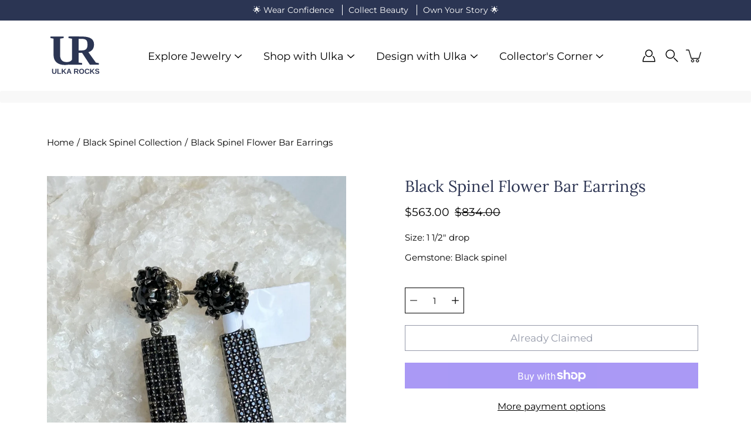

--- FILE ---
content_type: text/html; charset=utf-8
request_url: https://ulkarocks.com/en-ca/products/black-spinel-flower-bar-earrings
body_size: 80752
content:
<!doctype html>
<html class="no-js no-touch" lang="en">
<head> 

<!-- Google Tag Manager -->
<script>(function(w,d,s,l,i){w[l]=w[l]||[];w[l].push({'gtm.start':
new Date().getTime(),event:'gtm.js'});var f=d.getElementsByTagName(s)[0],
j=d.createElement(s),dl=l!='dataLayer'?'&l='+l:'';j.async=true;j.src=
'https://www.googletagmanager.com/gtm.js?id='+i+dl;f.parentNode.insertBefore(j,f);
})(window,document,'script','dataLayer','GTM-PS2FT4ZM');</script>
<!-- End Google Tag Manager -->


    <meta charset="utf-8">
  <meta http-equiv='X-UA-Compatible' content='IE=edge'>
  <meta name="viewport" content="width=device-width, height=device-height, initial-scale=1.0, minimum-scale=1.0">
  <link rel="canonical" href="https://ulkarocks.com/en-ca/products/black-spinel-flower-bar-earrings">
  <link rel="preconnect" href="https://cdn.shopify.com" crossorigin>
  <!-- ======================= Modular Theme V4.1.0 ========================= --><link rel="preconnect" href="https://fonts.shopifycdn.com" crossorigin><link rel="preload" as="image" href="//ulkarocks.com/cdn/shop/t/86/assets/loading.svg?v=25500050876666789991757111455">
  <link href="//ulkarocks.com/cdn/shop/t/86/assets/theme.css?v=96891607683541340901766951187" as="style" rel="preload">
  <link href="//ulkarocks.com/cdn/shop/t/86/assets/vendor.js?v=12700942211738999711757111459" as="script" rel="preload">
  <link href="//ulkarocks.com/cdn/shop/t/86/assets/theme.js?v=123629712977395030581757111457" as="script" rel="preload">


  <title>Black Spinel Flower Bar Earrings &ndash; Ulka Rocks</title><meta name="description" content="Size: 1 1/2&quot; drop Gemstone: Black spinel"><!-- /snippets/social-meta-tags.liquid --><link rel="preload" href="https://cdn.shopify.com/s/files/1/0574/0809/4268/t/1/assets/preconnect_resources.js" as="script">
<script src="//cdn.shopify.com/s/files/1/0574/0809/4268/t/1/assets/preconnect_resources.js" type="text/javascript"></script>


<script type="text/javascript">
  const observer = new MutationObserver(muts => {
    muts.forEach(({ addedNodes }) => {
      addedNodes.forEach(n => {
        if (n.nodeType === 1 && n.tagName === "SCRIPT") {
          if (n.innerHTML.includes("asyncLoad")) {
            n.innerHTML = n.innerHTML
              .replace("if(window.attachEvent)", "document.addEventListener('asyncLazyLoad',function(event){asyncLoad();});if(window.attachEvent)")
              .replaceAll(", asyncLoad", ", function(){}");
          }
          if (n.innerHTML.includes("PreviewBarInjector")) {
            n.innerHTML = n.innerHTML.replace("DOMContentLoaded", "asyncLazyLoad");
          }
          if (n.className == "analytics") n.type = "text/lazyload";
          if (n.src && (n.src.includes("assets/storefront/features") || n.src.includes("assets/shopify_pay") || n.src.includes("connect.facebook.net"))) {
            n.setAttribute("data-src", n.src);
            n.removeAttribute("src");
          }
        }
      });
    });
  });
  observer.observe(document.documentElement, { childList: true, subtree: true });
</script>

<meta property="og:site_name" content="Ulka Rocks">
<meta property="og:url" content="https://ulkarocks.com/en-ca/products/black-spinel-flower-bar-earrings">
<meta property="fb:app_id" content="1504713030653135"><meta property="og:type" content="product">
<meta property="og:title" content="Black Spinel Flower Bar Earrings">
<meta property="og:description" content="Size: 1 1/2&quot; drop
Gemstone: Black spinel"><meta property="og:image" content="https://ulkarocks.com/cdn/shop/files/IMG_0552.jpg?v=1700247752&width=1200">
  <meta property="og:image:secure_url" content="https://ulkarocks.com/cdn/shop/files/IMG_0552.jpg?v=1700247752&width=1200">
  <meta property="og:image:width" content="1200">
  <meta property="og:image:height" content="630"><script src="//cdn.shopify.com/s/files/1/0574/0809/4268/t/1/assets/bootstrap-34.0.40.js" type="text/javascript"></script>
<meta name="twitter:card" content="summary_large_image">
<meta name="twitter:title" content="Black Spinel Flower Bar Earrings">
<meta name="twitter:description" content="Size: 1 1/2&quot; drop
Gemstone: Black spinel"><meta name="twitter:image" content="https://ulkarocks.com/cdn/shop/files/IMG_0552.jpg?v=1700247752&width=1200"><style data-shopify>@font-face {
  font-family: Lora;
  font-weight: 400;
  font-style: normal;
  font-display: swap;
  src: url("//ulkarocks.com/cdn/fonts/lora/lora_n4.9a60cb39eff3bfbc472bac5b3c5c4d7c878f0a8d.woff2") format("woff2"),
       url("//ulkarocks.com/cdn/fonts/lora/lora_n4.4d935d2630ceaf34d2e494106075f8d9f1257d25.woff") format("woff");
}

@font-face {
  font-family: Montserrat;
  font-weight: 400;
  font-style: normal;
  font-display: swap;
  src: url("//ulkarocks.com/cdn/fonts/montserrat/montserrat_n4.81949fa0ac9fd2021e16436151e8eaa539321637.woff2") format("woff2"),
       url("//ulkarocks.com/cdn/fonts/montserrat/montserrat_n4.a6c632ca7b62da89c3594789ba828388aac693fe.woff") format("woff");
}



  @font-face {
  font-family: Lora;
  font-weight: 500;
  font-style: normal;
  font-display: swap;
  src: url("//ulkarocks.com/cdn/fonts/lora/lora_n5.04efeb8e68ba4da62f0fd6abc2572b934a6148ba.woff2") format("woff2"),
       url("//ulkarocks.com/cdn/fonts/lora/lora_n5.e033d2f9dd010c91e161af150080aa55acb1b9f4.woff") format("woff");
}




  @font-face {
  font-family: Montserrat;
  font-weight: 500;
  font-style: normal;
  font-display: swap;
  src: url("//ulkarocks.com/cdn/fonts/montserrat/montserrat_n5.07ef3781d9c78c8b93c98419da7ad4fbeebb6635.woff2") format("woff2"),
       url("//ulkarocks.com/cdn/fonts/montserrat/montserrat_n5.adf9b4bd8b0e4f55a0b203cdd84512667e0d5e4d.woff") format("woff");
}



  @font-face {
  font-family: Montserrat;
  font-weight: 400;
  font-style: italic;
  font-display: swap;
  src: url("//ulkarocks.com/cdn/fonts/montserrat/montserrat_i4.5a4ea298b4789e064f62a29aafc18d41f09ae59b.woff2") format("woff2"),
       url("//ulkarocks.com/cdn/fonts/montserrat/montserrat_i4.072b5869c5e0ed5b9d2021e4c2af132e16681ad2.woff") format("woff");
}




  @font-face {
  font-family: Montserrat;
  font-weight: 500;
  font-style: italic;
  font-display: swap;
  src: url("//ulkarocks.com/cdn/fonts/montserrat/montserrat_i5.d3a783eb0cc26f2fda1e99d1dfec3ebaea1dc164.woff2") format("woff2"),
       url("//ulkarocks.com/cdn/fonts/montserrat/montserrat_i5.76d414ea3d56bb79ef992a9c62dce2e9063bc062.woff") format("woff");
}



:root {
  --COLOR-BACKGROUND: #ffffff;
  --COLOR-BACKGROUND-ACCENT: #f2f2f2;
  --COLOR-BACKGROUND-ALPHA-25: rgba(255, 255, 255, 0.25);
  --COLOR-BACKGROUND-ALPHA-35: rgba(255, 255, 255, 0.35);
  --COLOR-BACKGROUND-ALPHA-60: rgba(255, 255, 255, 0.6);
  --COLOR-BACKGROUND-OVERLAY: rgba(255, 255, 255, 0.9);
  --COLOR-BACKGROUND-TABLE-HEADER: #808080;
  --COLOR-HEADING: #2d3553;
  --COLOR-TEXT: #000000;
  --COLOR-TEXT-DARK: #000000;
  --COLOR-TEXT-LIGHT: #4d4d4d;
  --COLOR-TEXT-ALPHA-5: rgba(0, 0, 0, 0.05);
  --COLOR-TEXT-ALPHA-8: rgba(0, 0, 0, 0.08);
  --COLOR-TEXT-ALPHA-10: rgba(0, 0, 0, 0.1);
  --COLOR-TEXT-ALPHA-25: rgba(0, 0, 0, 0.25);
  --COLOR-TEXT-ALPHA-30: rgba(0, 0, 0, 0.3);
  --COLOR-TEXT-ALPHA-55: rgba(0, 0, 0, 0.55);
  --COLOR-TEXT-ALPHA-60: rgba(0, 0, 0, 0.6);
  --COLOR-LABEL: rgba(0, 0, 0, 0.8);
  --COLOR-INPUT-PLACEHOLDER: rgba(0, 0, 0, 0.5);
  --COLOR-CART-TEXT: rgba(0, 0, 0, 0.6);
  --COLOR-BORDER: #000000;
  --COLOR-BORDER-ALPHA-8: rgba(0, 0, 0, 0.08);
  --COLOR-BORDER-DARK: #000000;
  --COLOR-ERROR-TEXT: #e32c2b;
  --COLOR-ERROR-BG: rgba(227, 44, 43, 0.05);
  --COLOR-ERROR-BORDER: rgba(227, 44, 43, 0.25);
  --COLOR-BADGE-TEXT: #fff;
  --COLOR-BADGE-BG: #2b3553;
  --COLOR-BUTTON-PRIMARY-BG: #2b3553;
  --COLOR-BUTTON-PRIMARY-TEXT: #fff;
  --COLOR-BUTTON-PRIMARY-BORDER: #2b3553;
  --COLOR-BUTTON-SECONDARY-BG: #ffe9f2;
  --COLOR-BUTTON-SECONDARY-TEXT: #000;
  --COLOR-BUTTON-SECONDARY-BORDER: #ffe9f2;
  --COLOR-BUTTON-ALT-BG: transparent;
  --COLOR-BUTTON-ALT-TEXT: #2b3553;
  --COLOR-BUTTON-ALT-BORDER: #2b3553;
  --COLOR-SEARCH-OVERLAY: rgba(51, 51, 51, 0.5);

  --COLOR-TAG-SAVING: #ff3998;

  --COLOR-WHITE: #fff;
  --COLOR-BLACK: #000;

  --BODY-LETTER-SPACING: 0px;
  --HEADING-LETTER-SPACING: 0px;
  --NAV-LETTER-SPACING: 0px;

  --BODY-FONT-FAMILY: Montserrat, sans-serif;
  --HEADING-FONT-FAMILY: Lora, serif;
  --NAV-FONT-FAMILY: Montserrat, sans-serif;

  --BODY-FONT-WEIGHT: 400;
  --HEADING-FONT-WEIGHT: 400;
  --NAV-FONT-WEIGHT: 400;

  --BODY-FONT-STYLE: normal;
  --HEADING-FONT-STYLE: normal;
  --NAV-FONT-STYLE: normal;

  --BODY-FONT-WEIGHT-MEDIUM: 400;
  --BODY-FONT-WEIGHT-BOLD: 500;
  --NAV-FONT-WEIGHT-MEDIUM: 400;
  --NAV-FONT-WEIGHT-BOLD: 500;

  --HEADING-FONT-WEIGHT-BOLD: 500;

  --FONT-ADJUST-BODY: 1.1;
  --FONT-ADJUST-HEADING: 0.85;
  --FONT-ADJUST-NAV: 1.2;

  --IMAGE-SIZE: cover;
  --IMAGE-ASPECT-RATIO: 1;
  --IMAGE-ASPECT-RATIO-PADDING: 100%;

  --PRODUCT-COLUMNS: 4;--COLUMNS: 2;
  --COLUMNS-MEDIUM: 2;
  --COLUMNS-SMALL: 1;
  --COLUMNS-MOBILE: 1;

  --icon-loading: url( "//ulkarocks.com/cdn/shop/t/86/assets/loading.svg?v=25500050876666789991757111455" );
  --icon-zoom-in: url( "//ulkarocks.com/cdn/shop/t/86/assets/icon-zoom-in.svg?v=66463440030260818311757111453" );
  --icon-zoom-out: url( "//ulkarocks.com/cdn/shop/t/86/assets/icon-zoom-out.svg?v=19447117299412374421757111454" );

  --header-height: 120px;
  --header-initial-height: 120px;
  --scrollbar-width: 0px;
  --collection-featured-block-height: none;

  /* font size x line height + top/bottom paddings */
  --announcement-height-default: calc(0.8rem * var(--FONT-ADJUST-BODY) * 1.5 + 14px);
  --announcement-height-desktop: 0px;
  --announcement-height-mobile: 0px;

  
  --color-placeholder-bg: #ABA9A9;
  --color-placeholder-fill: rgba(246, 247, 255, 0.3);

  --swatch-size: 22px;

  
  --overlay-color: #000;
  --overlay-opacity: 0;

  
  --gutter: 10px;
  --gap: 10px;
  --outer: 10px;
  --outer-offset: calc(var(--outer) * -1);

  
  --move-offset: 20px;

  
  --PARALLAX-STRENGTH-MIN: 120.0%;
  --PARALLAX-STRENGTH-MAX: 130.0%;

  
  --PI: 3.14159265358979
}</style><link href="//ulkarocks.com/cdn/shop/t/86/assets/theme.css?v=96891607683541340901766951187" rel="stylesheet" type="text/css" media="all" /><script type="text/javascript">
    if (window.MSInputMethodContext && document.documentMode) {
      var scripts = document.getElementsByTagName('script')[0];
      var polyfill = document.createElement("script");
      polyfill.defer = true;
      polyfill.src = "//ulkarocks.com/cdn/shop/t/86/assets/ie11.js?v=144489047535103983231757111454";

      scripts.parentNode.insertBefore(polyfill, scripts);
    } else {
      document.documentElement.className = document.documentElement.className.replace('no-js', 'js');
    }

    let root = '/en-ca';
    if (root[root.length - 1] !== '/') {
      root = `${root}/`;
    }

    window.theme = {
      info: {
        name: 'Modular'
      },
      version: '4.1.0',
      routes: {
        root: root,
        search_url: "\/en-ca\/search",
        cart_url: "\/en-ca\/cart",
        product_recommendations_url: "\/en-ca\/recommendations\/products",
        predictive_search_url: '/en-ca/search/suggest',
      },
      assets: {
        photoswipe: '//ulkarocks.com/cdn/shop/t/86/assets/photoswipe.js?v=29365444203438451061757111455',
        smoothscroll: '//ulkarocks.com/cdn/shop/t/86/assets/smoothscroll.js?v=37906625415260927261757111456',
        no_image: "//ulkarocks.com/cdn/shopifycloud/storefront/assets/no-image-2048-a2addb12_1024x.gif",
        blank: "\/\/ulkarocks.com\/cdn\/shop\/t\/86\/assets\/blank_1x1.gif?v=50849316544257392421757111452",
        swatches: '//ulkarocks.com/cdn/shop/t/86/assets/swatches.json?v=153762849283573572451757111456',
        base: "//ulkarocks.com/cdn/shop/t/86/assets/",
        image: '//ulkarocks.com/cdn/shop/t/86/assets/image.png?v=7363',
      },
      translations: {
        add_to_cart: "Add to my collection (cart)",
        form_submit: "Add to my collection (cart)",
        form_submit_error: "Ooops!",
        on_sale: "Sale",
        pre_order: "Pre-order",
        sold_out: "Already Claimed",
        unavailable: "Unavailable",
        from: "From",
        no_results: "No results found for “{{ terms }}”. Check the spelling or use a different word or phrase.",
        free: "Free",
        color: ["Color"," Colour"],
        delete_confirm: "Are you sure you wish to delete this address?",
      },
      icons: {
        arrow: '<svg aria-hidden="true" focusable="false" role="presentation" class="icon icon-arrow" viewBox="0 0 1024 1024"><path d="M926.553 256.428c25.96-23.409 62.316-19.611 83.605 7.033 20.439 25.582 18.251 61.132-6.623 83.562l-467.01 421.128c-22.547 20.331-56.39 19.789-78.311-1.237L19.143 345.786c-24.181-23.193-25.331-58.79-4.144-83.721 22.077-25.978 58.543-28.612 83.785-4.402l400.458 384.094 427.311-385.33z"/></svg>',
        arrowSlider: '<svg aria-hidden="true" focusable="false" role="presentation" class="icon icon-submit" viewBox="0 0 1024 1024"><path d="M1023.998 511.724v-6.44a4.818 4.818 0 00-1.605-3.215l-.005-.005c0-1.61-1.61-1.61-1.61-3.22s-1.61-1.61-1.61-3.22c-.89 0-1.61-.72-1.61-1.61L652.074 115.649c-6.058-5.789-14.286-9.354-23.346-9.354s-17.288 3.564-23.358 9.366l.013-.013c-6.101 5.61-9.909 13.631-9.909 22.541s3.81 16.931 9.888 22.52l.022.02 307.522 318.793H32.201C14.416 479.522 0 493.939 0 511.723s14.417 32.201 32.201 32.201h887.145L605.384 862.717a32.062 32.062 0 00-8.429 21.72c0 9.19 3.851 17.481 10.025 23.347l.014.013c5.61 6.101 13.631 9.909 22.541 9.909s16.931-3.81 22.52-9.888l.02-.022 363.874-370.315c0-1.61 0-1.61 1.61-3.22.89 0 1.61-.72 1.61-1.61 0-1.61 1.61-1.61 1.61-3.22h1.61v-3.22a4.81 4.81 0 001.608-3.203l.002-.017v-11.27z"/></svg>',
        arrowNavSlider: 'M0.0776563715,49.6974826 L0.0776563715,50.3266624 C0.0882978908,50.4524827 0.146435015,50.5626537 0.234305795,50.6407437 C0.234697028,50.7982538 0.39181593,50.7982538 0.39181593,50.9556075 C0.39181593,51.1129611 0.548934833,51.1127264 0.548934833,51.27008 C0.636101395,51.27008 0.706053735,51.3405018 0.706053735,51.4271989 L36.3981789,88.377449 C36.9898787,88.9427015 37.7935482,89.2908983 38.6778897,89.2908983 C39.5622313,89.2908983 40.3661354,88.9429363 40.9590089,88.3761189 C41.5534473,87.8297238 41.9253528,87.0464767 41.9253528,86.1759065 C41.9253528,85.3053363 41.5534473,84.5227934 40.9597131,83.9766331 L10.297036,52.0652206 L96.9330092,52.8421298 C98.6696895,52.8421298 100.077578,51.4342411 100.077578,49.6975608 C100.077578,47.9608805 98.6696895,46.5529919 96.9330092,46.5529919 L10.297036,46.5529919 L40.9578352,15.4206794 C41.4680804,14.8636428 41.7811445,14.1180323 41.7811445,13.299496 C41.7811445,12.4018526 41.4053267,11.5926276 40.8022812,11.0197852 C40.2533823,10.422843 39.4701352,10.0509375 38.599565,10.0509375 C37.7289948,10.0509375 36.9464519,10.422843 36.4002916,11.0165771 L36.3981007,11.018768 L0.863172638,47.1829542 C0.863172638,47.3400731 0.863172638,47.3400731 0.706053735,47.4974267 C0.618887173,47.4974267 0.548934833,47.5678485 0.548934833,47.6545456 C0.548934833,47.8116645 0.39181593,47.8116645 0.39181593,47.9690181 L0.234697028,47.9690181 L0.234697028,48.2834907 C0.146356768,48.3619719 0.0882196443,48.4723777 0.077578125,48.5964766 L0.077578125,49.6984215 L0.0776563715,49.6974826 Z',
        check: '<svg aria-hidden="true" focusable="false" role="presentation" class="icon icon-check" viewBox="0 0 1317 1024"><path d="M1277.067 47.359c-42.785-42.731-112.096-42.731-154.88 0L424.495 745.781l-232.32-233.782c-43.178-40.234-110.463-39.047-152.195 2.685s-42.919 109.017-2.685 152.195L347.056 976.64c42.785 42.731 112.096 42.731 154.88 0l775.132-774.401c42.731-42.785 42.731-112.096 0-154.88z"/></svg>',
        close: '<svg aria-hidden="true" focusable="false" role="presentation" class="icon icon-close" viewBox="0 0 1024 1024"><path d="M446.174 512L13.632 79.458c-18.177-18.177-18.177-47.649 0-65.826s47.649-18.177 65.826 0L512 446.174 944.542 13.632c18.177-18.177 47.649-18.177 65.826 0s18.177 47.649 0 65.826L577.826 512l432.542 432.542c18.177 18.177 18.177 47.649 0 65.826s-47.649 18.177-65.826 0L512 577.826 79.458 1010.368c-18.177 18.177-47.649 18.177-65.826 0s-18.177-47.649 0-65.826L446.174 512z"/></svg>',
        plus: '<svg aria-hidden="true" focusable="false" role="presentation" class="icon icon-plus" viewBox="0 0 1024 1024"><path d="M465.066 465.067l.001-411.166c-.005-.407-.005-.407-.006-.805 0-29.324 23.796-53.095 53.149-53.095s53.149 23.771 53.149 53.095c-.001.365-.001.365-.004.524l-.009 411.446 398.754.001c.407-.005.407-.005.805-.006 29.324 0 53.095 23.796 53.095 53.149s-23.771 53.149-53.095 53.149c-.365-.001-.365-.001-.524-.004l-399.037-.009-.009 396.75a53.99 53.99 0 01.071 2.762c0 29.35-23.817 53.142-53.197 53.142-28.299 0-51.612-22.132-53.124-50.361l-.044-.832.583-.382-.586.017c-.02-.795-.02-.795-.024-1.59.011-1.42.011-1.42.05-1.933l.001-397.576-409.162-.009c-1.378.059-1.378.059-2.762.071-29.35 0-53.142-23.817-53.142-53.197 0-28.299 22.132-51.612 50.361-53.124l.832-.044.382.583-.017-.586c.795-.02.795-.02 1.59-.024 1.42.011 1.42.011 1.933.05l409.986.001z"/></svg>',
        minus: '<svg aria-hidden="true" focusable="false" role="presentation" class="icon icon-minus" viewBox="0 0 1024 1024"><path d="M51.573 459.468l-.017-.585c.795-.02.795-.02 1.59-.024 1.42.011 1.42.011 1.933.05l915.021.002c.407-.005.407-.005.805-.006 29.324 0 53.095 23.771 53.095 53.095s-23.771 53.095-53.095 53.095c-.365-.001-.365-.001-.524-.004l-914.477-.021c-1.378.059-1.378.059-2.762.071C23.792 565.141 0 541.348 0 511.999c0-28.271 22.132-51.558 50.361-53.069l.832-.044.382.582z"/></svg>',
      },
      settings: {
        enableAcceptTerms: false,
        enableAjaxCart: true,
        enablePaymentButton: true,
        enableVideoLooping: false,
        showQuickView: true,
        showQuantity: true,
        imageBackgroundSize: "cover",
        hoverImage: true,
        savingBadgeType: "percentage",
        showBadge: true,
        showSoldBadge: true,
        showSavingBadge: true,
        quickButton: null,
        currencyCodeEnable: false,
        moneyFormat: false ? "${{amount}} CAD" : "${{amount}}",
      },
      moneyWithoutCurrencyFormat: "${{amount}}",
      moneyWithCurrencyFormat: "${{amount}} CAD",
      strings: {
        saving_badge: "Save {{ discount }}",
        saving_up_to_badge: "Save up to {{ discount }}",
      }
    };

    window.slate = window.slate || {};

    if (window.performance) {
      window.performance.mark('init');
    } else {
      window.fastNetworkAndCPU = false;
    }
  </script>

  <!-- Shopify app scripts =========================================================== --><!-- Theme Javascript ============================================================== -->
  <script src="//ulkarocks.com/cdn/shop/t/86/assets/vendor.js?v=12700942211738999711757111459" defer></script>
  <script src="//ulkarocks.com/cdn/shop/t/86/assets/theme.js?v=123629712977395030581757111457" defer></script>

  <script>window.performance && window.performance.mark && window.performance.mark('shopify.content_for_header.start');</script><meta name="google-site-verification" content="iHm3SFhs-yKPeV8nT_t492S2XC1rK4-LQZrl5PlCja0">
<meta id="shopify-digital-wallet" name="shopify-digital-wallet" content="/21068131/digital_wallets/dialog">
<meta name="shopify-checkout-api-token" content="5f7bfbe5ccf1e2e1e92e7c690ee84b84">
<meta id="in-context-paypal-metadata" data-shop-id="21068131" data-venmo-supported="true" data-environment="production" data-locale="en_US" data-paypal-v4="true" data-currency="CAD">
<link rel="alternate" hreflang="x-default" href="https://ulkarocks.com/products/black-spinel-flower-bar-earrings">
<link rel="alternate" hreflang="en" href="https://ulkarocks.com/products/black-spinel-flower-bar-earrings">
<link rel="alternate" hreflang="en-CA" href="https://ulkarocks.com/en-ca/products/black-spinel-flower-bar-earrings">
<link rel="alternate" type="application/json+oembed" href="https://ulkarocks.com/en-ca/products/black-spinel-flower-bar-earrings.oembed">
<script async="async" src="/checkouts/internal/preloads.js?locale=en-CA"></script>
<link rel="preconnect" href="https://shop.app" crossorigin="anonymous">
<script async="async" src="https://shop.app/checkouts/internal/preloads.js?locale=en-CA&shop_id=21068131" crossorigin="anonymous"></script>
<script id="apple-pay-shop-capabilities" type="application/json">{"shopId":21068131,"countryCode":"US","currencyCode":"CAD","merchantCapabilities":["supports3DS"],"merchantId":"gid:\/\/shopify\/Shop\/21068131","merchantName":"Ulka Rocks","requiredBillingContactFields":["postalAddress","email","phone"],"requiredShippingContactFields":["postalAddress","email","phone"],"shippingType":"shipping","supportedNetworks":["visa","masterCard","amex","discover","elo","jcb"],"total":{"type":"pending","label":"Ulka Rocks","amount":"1.00"},"shopifyPaymentsEnabled":true,"supportsSubscriptions":true}</script>
<script id="shopify-features" type="application/json">{"accessToken":"5f7bfbe5ccf1e2e1e92e7c690ee84b84","betas":["rich-media-storefront-analytics"],"domain":"ulkarocks.com","predictiveSearch":true,"shopId":21068131,"locale":"en"}</script>
<script>var Shopify = Shopify || {};
Shopify.shop = "ulka-rocks.myshopify.com";
Shopify.locale = "en";
Shopify.currency = {"active":"CAD","rate":"1.388767029"};
Shopify.country = "CA";
Shopify.theme = {"name":"Working Copy - Jan 2026","id":135212597382,"schema_name":"Modular","schema_version":"4.1.0","theme_store_id":849,"role":"main"};
Shopify.theme.handle = "null";
Shopify.theme.style = {"id":null,"handle":null};
Shopify.cdnHost = "ulkarocks.com/cdn";
Shopify.routes = Shopify.routes || {};
Shopify.routes.root = "/en-ca/";</script>
<script type="module">!function(o){(o.Shopify=o.Shopify||{}).modules=!0}(window);</script>
<script>!function(o){function n(){var o=[];function n(){o.push(Array.prototype.slice.apply(arguments))}return n.q=o,n}var t=o.Shopify=o.Shopify||{};t.loadFeatures=n(),t.autoloadFeatures=n()}(window);</script>
<script>
  window.ShopifyPay = window.ShopifyPay || {};
  window.ShopifyPay.apiHost = "shop.app\/pay";
  window.ShopifyPay.redirectState = null;
</script>
<script id="shop-js-analytics" type="application/json">{"pageType":"product"}</script>
<script defer="defer" async type="module" src="//ulkarocks.com/cdn/shopifycloud/shop-js/modules/v2/client.init-shop-cart-sync_BN7fPSNr.en.esm.js"></script>
<script defer="defer" async type="module" src="//ulkarocks.com/cdn/shopifycloud/shop-js/modules/v2/chunk.common_Cbph3Kss.esm.js"></script>
<script defer="defer" async type="module" src="//ulkarocks.com/cdn/shopifycloud/shop-js/modules/v2/chunk.modal_DKumMAJ1.esm.js"></script>
<script type="module">
  await import("//ulkarocks.com/cdn/shopifycloud/shop-js/modules/v2/client.init-shop-cart-sync_BN7fPSNr.en.esm.js");
await import("//ulkarocks.com/cdn/shopifycloud/shop-js/modules/v2/chunk.common_Cbph3Kss.esm.js");
await import("//ulkarocks.com/cdn/shopifycloud/shop-js/modules/v2/chunk.modal_DKumMAJ1.esm.js");

  window.Shopify.SignInWithShop?.initShopCartSync?.({"fedCMEnabled":true,"windoidEnabled":true});

</script>
<script>
  window.Shopify = window.Shopify || {};
  if (!window.Shopify.featureAssets) window.Shopify.featureAssets = {};
  window.Shopify.featureAssets['shop-js'] = {"shop-cart-sync":["modules/v2/client.shop-cart-sync_CJVUk8Jm.en.esm.js","modules/v2/chunk.common_Cbph3Kss.esm.js","modules/v2/chunk.modal_DKumMAJ1.esm.js"],"init-fed-cm":["modules/v2/client.init-fed-cm_7Fvt41F4.en.esm.js","modules/v2/chunk.common_Cbph3Kss.esm.js","modules/v2/chunk.modal_DKumMAJ1.esm.js"],"init-shop-email-lookup-coordinator":["modules/v2/client.init-shop-email-lookup-coordinator_Cc088_bR.en.esm.js","modules/v2/chunk.common_Cbph3Kss.esm.js","modules/v2/chunk.modal_DKumMAJ1.esm.js"],"init-windoid":["modules/v2/client.init-windoid_hPopwJRj.en.esm.js","modules/v2/chunk.common_Cbph3Kss.esm.js","modules/v2/chunk.modal_DKumMAJ1.esm.js"],"shop-button":["modules/v2/client.shop-button_B0jaPSNF.en.esm.js","modules/v2/chunk.common_Cbph3Kss.esm.js","modules/v2/chunk.modal_DKumMAJ1.esm.js"],"shop-cash-offers":["modules/v2/client.shop-cash-offers_DPIskqss.en.esm.js","modules/v2/chunk.common_Cbph3Kss.esm.js","modules/v2/chunk.modal_DKumMAJ1.esm.js"],"shop-toast-manager":["modules/v2/client.shop-toast-manager_CK7RT69O.en.esm.js","modules/v2/chunk.common_Cbph3Kss.esm.js","modules/v2/chunk.modal_DKumMAJ1.esm.js"],"init-shop-cart-sync":["modules/v2/client.init-shop-cart-sync_BN7fPSNr.en.esm.js","modules/v2/chunk.common_Cbph3Kss.esm.js","modules/v2/chunk.modal_DKumMAJ1.esm.js"],"init-customer-accounts-sign-up":["modules/v2/client.init-customer-accounts-sign-up_CfPf4CXf.en.esm.js","modules/v2/client.shop-login-button_DeIztwXF.en.esm.js","modules/v2/chunk.common_Cbph3Kss.esm.js","modules/v2/chunk.modal_DKumMAJ1.esm.js"],"pay-button":["modules/v2/client.pay-button_CgIwFSYN.en.esm.js","modules/v2/chunk.common_Cbph3Kss.esm.js","modules/v2/chunk.modal_DKumMAJ1.esm.js"],"init-customer-accounts":["modules/v2/client.init-customer-accounts_DQ3x16JI.en.esm.js","modules/v2/client.shop-login-button_DeIztwXF.en.esm.js","modules/v2/chunk.common_Cbph3Kss.esm.js","modules/v2/chunk.modal_DKumMAJ1.esm.js"],"avatar":["modules/v2/client.avatar_BTnouDA3.en.esm.js"],"init-shop-for-new-customer-accounts":["modules/v2/client.init-shop-for-new-customer-accounts_CsZy_esa.en.esm.js","modules/v2/client.shop-login-button_DeIztwXF.en.esm.js","modules/v2/chunk.common_Cbph3Kss.esm.js","modules/v2/chunk.modal_DKumMAJ1.esm.js"],"shop-follow-button":["modules/v2/client.shop-follow-button_BRMJjgGd.en.esm.js","modules/v2/chunk.common_Cbph3Kss.esm.js","modules/v2/chunk.modal_DKumMAJ1.esm.js"],"checkout-modal":["modules/v2/client.checkout-modal_B9Drz_yf.en.esm.js","modules/v2/chunk.common_Cbph3Kss.esm.js","modules/v2/chunk.modal_DKumMAJ1.esm.js"],"shop-login-button":["modules/v2/client.shop-login-button_DeIztwXF.en.esm.js","modules/v2/chunk.common_Cbph3Kss.esm.js","modules/v2/chunk.modal_DKumMAJ1.esm.js"],"lead-capture":["modules/v2/client.lead-capture_DXYzFM3R.en.esm.js","modules/v2/chunk.common_Cbph3Kss.esm.js","modules/v2/chunk.modal_DKumMAJ1.esm.js"],"shop-login":["modules/v2/client.shop-login_CA5pJqmO.en.esm.js","modules/v2/chunk.common_Cbph3Kss.esm.js","modules/v2/chunk.modal_DKumMAJ1.esm.js"],"payment-terms":["modules/v2/client.payment-terms_BxzfvcZJ.en.esm.js","modules/v2/chunk.common_Cbph3Kss.esm.js","modules/v2/chunk.modal_DKumMAJ1.esm.js"]};
</script>
<script>(function() {
  var isLoaded = false;
  function asyncLoad() {
    if (isLoaded) return;
    isLoaded = true;
    var urls = ["https:\/\/static.klaviyo.com\/onsite\/js\/klaviyo.js?company_id=R8stWv\u0026shop=ulka-rocks.myshopify.com","https:\/\/cdn.logbase.io\/lb-upsell-wrapper.js?shop=ulka-rocks.myshopify.com","https:\/\/cdn.nfcube.com\/instafeed-09591d6f7ededcf1f2343f2630b2efd8.js?shop=ulka-rocks.myshopify.com","https:\/\/shy.elfsight.com\/p\/platform.js?shop=ulka-rocks.myshopify.com","https:\/\/api-na1.hubapi.com\/scriptloader\/v1\/22541913.js?shop=ulka-rocks.myshopify.com","https:\/\/ecommerce-editor-connector.live.gelato.tech\/ecommerce-editor\/v1\/shopify.esm.js?c=5deaad7e-35c0-45b4-9b60-25c9f06c0098\u0026s=a2fcf52a-3b70-46e7-b0ba-99e64f5cfa2d\u0026shop=ulka-rocks.myshopify.com"];
    for (var i = 0; i < urls.length; i++) {
      var s = document.createElement('script');
      s.type = 'text/javascript';
      s.async = true;
      s.src = urls[i];
      var x = document.getElementsByTagName('script')[0];
      x.parentNode.insertBefore(s, x);
    }
  };
  if(window.attachEvent) {
    window.attachEvent('onload', asyncLoad);
  } else {
    window.addEventListener('load', asyncLoad, false);
  }
})();</script>
<script id="__st">var __st={"a":21068131,"offset":-21600,"reqid":"3eb9ec46-b9c4-4ff6-8fed-a70a78f57ea0-1769831498","pageurl":"ulkarocks.com\/en-ca\/products\/black-spinel-flower-bar-earrings","u":"0e07ae6d89a2","p":"product","rtyp":"product","rid":6951849721990};</script>
<script>window.ShopifyPaypalV4VisibilityTracking = true;</script>
<script id="captcha-bootstrap">!function(){'use strict';const t='contact',e='account',n='new_comment',o=[[t,t],['blogs',n],['comments',n],[t,'customer']],c=[[e,'customer_login'],[e,'guest_login'],[e,'recover_customer_password'],[e,'create_customer']],r=t=>t.map((([t,e])=>`form[action*='/${t}']:not([data-nocaptcha='true']) input[name='form_type'][value='${e}']`)).join(','),a=t=>()=>t?[...document.querySelectorAll(t)].map((t=>t.form)):[];function s(){const t=[...o],e=r(t);return a(e)}const i='password',u='form_key',d=['recaptcha-v3-token','g-recaptcha-response','h-captcha-response',i],f=()=>{try{return window.sessionStorage}catch{return}},m='__shopify_v',_=t=>t.elements[u];function p(t,e,n=!1){try{const o=window.sessionStorage,c=JSON.parse(o.getItem(e)),{data:r}=function(t){const{data:e,action:n}=t;return t[m]||n?{data:e,action:n}:{data:t,action:n}}(c);for(const[e,n]of Object.entries(r))t.elements[e]&&(t.elements[e].value=n);n&&o.removeItem(e)}catch(o){console.error('form repopulation failed',{error:o})}}const l='form_type',E='cptcha';function T(t){t.dataset[E]=!0}const w=window,h=w.document,L='Shopify',v='ce_forms',y='captcha';let A=!1;((t,e)=>{const n=(g='f06e6c50-85a8-45c8-87d0-21a2b65856fe',I='https://cdn.shopify.com/shopifycloud/storefront-forms-hcaptcha/ce_storefront_forms_captcha_hcaptcha.v1.5.2.iife.js',D={infoText:'Protected by hCaptcha',privacyText:'Privacy',termsText:'Terms'},(t,e,n)=>{const o=w[L][v],c=o.bindForm;if(c)return c(t,g,e,D).then(n);var r;o.q.push([[t,g,e,D],n]),r=I,A||(h.body.append(Object.assign(h.createElement('script'),{id:'captcha-provider',async:!0,src:r})),A=!0)});var g,I,D;w[L]=w[L]||{},w[L][v]=w[L][v]||{},w[L][v].q=[],w[L][y]=w[L][y]||{},w[L][y].protect=function(t,e){n(t,void 0,e),T(t)},Object.freeze(w[L][y]),function(t,e,n,w,h,L){const[v,y,A,g]=function(t,e,n){const i=e?o:[],u=t?c:[],d=[...i,...u],f=r(d),m=r(i),_=r(d.filter((([t,e])=>n.includes(e))));return[a(f),a(m),a(_),s()]}(w,h,L),I=t=>{const e=t.target;return e instanceof HTMLFormElement?e:e&&e.form},D=t=>v().includes(t);t.addEventListener('submit',(t=>{const e=I(t);if(!e)return;const n=D(e)&&!e.dataset.hcaptchaBound&&!e.dataset.recaptchaBound,o=_(e),c=g().includes(e)&&(!o||!o.value);(n||c)&&t.preventDefault(),c&&!n&&(function(t){try{if(!f())return;!function(t){const e=f();if(!e)return;const n=_(t);if(!n)return;const o=n.value;o&&e.removeItem(o)}(t);const e=Array.from(Array(32),(()=>Math.random().toString(36)[2])).join('');!function(t,e){_(t)||t.append(Object.assign(document.createElement('input'),{type:'hidden',name:u})),t.elements[u].value=e}(t,e),function(t,e){const n=f();if(!n)return;const o=[...t.querySelectorAll(`input[type='${i}']`)].map((({name:t})=>t)),c=[...d,...o],r={};for(const[a,s]of new FormData(t).entries())c.includes(a)||(r[a]=s);n.setItem(e,JSON.stringify({[m]:1,action:t.action,data:r}))}(t,e)}catch(e){console.error('failed to persist form',e)}}(e),e.submit())}));const S=(t,e)=>{t&&!t.dataset[E]&&(n(t,e.some((e=>e===t))),T(t))};for(const o of['focusin','change'])t.addEventListener(o,(t=>{const e=I(t);D(e)&&S(e,y())}));const B=e.get('form_key'),M=e.get(l),P=B&&M;t.addEventListener('DOMContentLoaded',(()=>{const t=y();if(P)for(const e of t)e.elements[l].value===M&&p(e,B);[...new Set([...A(),...v().filter((t=>'true'===t.dataset.shopifyCaptcha))])].forEach((e=>S(e,t)))}))}(h,new URLSearchParams(w.location.search),n,t,e,['guest_login'])})(!0,!0)}();</script>
<script integrity="sha256-4kQ18oKyAcykRKYeNunJcIwy7WH5gtpwJnB7kiuLZ1E=" data-source-attribution="shopify.loadfeatures" defer="defer" src="//ulkarocks.com/cdn/shopifycloud/storefront/assets/storefront/load_feature-a0a9edcb.js" crossorigin="anonymous"></script>
<script crossorigin="anonymous" defer="defer" src="//ulkarocks.com/cdn/shopifycloud/storefront/assets/shopify_pay/storefront-65b4c6d7.js?v=20250812"></script>
<script data-source-attribution="shopify.dynamic_checkout.dynamic.init">var Shopify=Shopify||{};Shopify.PaymentButton=Shopify.PaymentButton||{isStorefrontPortableWallets:!0,init:function(){window.Shopify.PaymentButton.init=function(){};var t=document.createElement("script");t.src="https://ulkarocks.com/cdn/shopifycloud/portable-wallets/latest/portable-wallets.en.js",t.type="module",document.head.appendChild(t)}};
</script>
<script data-source-attribution="shopify.dynamic_checkout.buyer_consent">
  function portableWalletsHideBuyerConsent(e){var t=document.getElementById("shopify-buyer-consent"),n=document.getElementById("shopify-subscription-policy-button");t&&n&&(t.classList.add("hidden"),t.setAttribute("aria-hidden","true"),n.removeEventListener("click",e))}function portableWalletsShowBuyerConsent(e){var t=document.getElementById("shopify-buyer-consent"),n=document.getElementById("shopify-subscription-policy-button");t&&n&&(t.classList.remove("hidden"),t.removeAttribute("aria-hidden"),n.addEventListener("click",e))}window.Shopify?.PaymentButton&&(window.Shopify.PaymentButton.hideBuyerConsent=portableWalletsHideBuyerConsent,window.Shopify.PaymentButton.showBuyerConsent=portableWalletsShowBuyerConsent);
</script>
<script>
  function portableWalletsCleanup(e){e&&e.src&&console.error("Failed to load portable wallets script "+e.src);var t=document.querySelectorAll("shopify-accelerated-checkout .shopify-payment-button__skeleton, shopify-accelerated-checkout-cart .wallet-cart-button__skeleton"),e=document.getElementById("shopify-buyer-consent");for(let e=0;e<t.length;e++)t[e].remove();e&&e.remove()}function portableWalletsNotLoadedAsModule(e){e instanceof ErrorEvent&&"string"==typeof e.message&&e.message.includes("import.meta")&&"string"==typeof e.filename&&e.filename.includes("portable-wallets")&&(window.removeEventListener("error",portableWalletsNotLoadedAsModule),window.Shopify.PaymentButton.failedToLoad=e,"loading"===document.readyState?document.addEventListener("DOMContentLoaded",window.Shopify.PaymentButton.init):window.Shopify.PaymentButton.init())}window.addEventListener("error",portableWalletsNotLoadedAsModule);
</script>

<script type="module" src="https://ulkarocks.com/cdn/shopifycloud/portable-wallets/latest/portable-wallets.en.js" onError="portableWalletsCleanup(this)" crossorigin="anonymous"></script>
<script nomodule>
  document.addEventListener("DOMContentLoaded", portableWalletsCleanup);
</script>

<link id="shopify-accelerated-checkout-styles" rel="stylesheet" media="screen" href="https://ulkarocks.com/cdn/shopifycloud/portable-wallets/latest/accelerated-checkout-backwards-compat.css" crossorigin="anonymous">
<style id="shopify-accelerated-checkout-cart">
        #shopify-buyer-consent {
  margin-top: 1em;
  display: inline-block;
  width: 100%;
}

#shopify-buyer-consent.hidden {
  display: none;
}

#shopify-subscription-policy-button {
  background: none;
  border: none;
  padding: 0;
  text-decoration: underline;
  font-size: inherit;
  cursor: pointer;
}

#shopify-subscription-policy-button::before {
  box-shadow: none;
}

      </style>

<script>window.performance && window.performance.mark && window.performance.mark('shopify.content_for_header.end');</script>
                   
                        <style>.async-hide { opacity: 0 !important} </style>
                        <script>(function(a,s,y,n,c,h,i,d,e){s.className+=' '+y;h.start=1*new Date;
                        h.end=i=function(){s.className=s.className.replace(RegExp(' ?'+y),'')};
                        (a[n]=a[n]||[]).hide=h;setTimeout(function(){i();h.end=null},c);h.timeout=c;
                        })(window,document.documentElement,'async-hide','dataLayer',300,
                        {'GTM-XXXXXX':true});</script>




  

<script src="https://cdn-widgetsrepository.yotpo.com/v1/loader/whfu6D15djPiRh6IIJPB5uExEpCqOmSMRl4XzUdL" async></script>

<!-- Ulka Rocks Favicon -->
<link rel="icon" type="image/png" href="https://cdn.shopify.com/s/files/1/2106/8131/files/favicon-96x96_acad753a-91de-4b88-b4e0-437cd84a6966.png?v=1766466349" sizes="96x96" />
<link rel="icon" type="image/png" href="https://cdn.shopify.com/s/files/1/2106/8131/files/web-app-manifest-192x192_c1bb2b05-3896-480b-9977-401297de03f2.png?v=1766466350" sizes="192x192" />
<link rel="icon" type="image/svg+xml" href="https://cdn.shopify.com/s/files/1/2106/8131/files/favicon_4e91611c-c483-4fb2-b369-143af89a16ea.svg?v=1766466350" />
<link rel="shortcut icon" href="https://cdn.shopify.com/s/files/1/2106/8131/files/favicon_b3315963-f3e5-4042-9ce2-797fe1dacbdf.ico?v=1766466349" />
<link rel="apple-touch-icon" sizes="180x180" href="https://cdn.shopify.com/s/files/1/2106/8131/files/apple-touch-icon_421f3827-1596-4eb2-bc42-a1b4d96d6ec6.png?v=1766466350" />
<meta name="apple-mobile-web-app-title" content="Ulka Rocks" />
<link rel="manifest" href="https://cdn.shopify.com/s/files/1/2106/8131/files/site_3.webmanifest?v=1766466825" />

<!-- BEGIN app block: shopify://apps/videeo-mobile-commerce/blocks/app-embed-sdk/acf9f8eb-c211-4324-a19b-9f362f43b225 -->
    <script defer="defer" src="https://sdk.justsell.live/latest.js"></script>

<script>
function addLiveVideeoElmToDom(mainElement, elementToAdd) {
  let isChildOfMain = false;
  let footerElement = null;

  const footerGroupElmArr = document.querySelectorAll('[class*="footer-group"]');
  const footerSectionElmArr = document.querySelectorAll('[id*="footer"]');

  if (footerGroupElmArr.length) {
      footerElement = footerGroupElmArr[0];
      isChildOfMain = mainElement.querySelector(`.${footerElement.classList[1]}`) ? true : false;
  } else if (footerSectionElmArr.length) {
      footerElement = footerSectionElmArr[0];
      isChildOfMain = mainElement.querySelector(`#${footerElement.id}`) ? true : false;
  }

  if (isChildOfMain) {
    while (footerElement && footerElement.parentElement && footerElement.parentElement.tagName !== 'MAIN') {
        footerElement = footerElement.parentElement;
    }

    try {
        mainElement.insertBefore(elementToAdd, footerElement);
    } catch (error) {
      // if there is an error, it means that the footer is not a direct child of the main element
      // this should not happen, but if it does, just append the element to the main element

      mainElement.appendChild(elementToAdd);
    }
  } else {
    mainElement.appendChild(elementToAdd);
  }
}
function loadVideeoSDK() {
  let videeoElement = document.querySelector('#videeo-sdk');
  if (!videeoElement) {
      videeoElement = document.createElement("div");
      videeoElement.id = "videeo-sdk";
      document.body.appendChild(videeoElement);
  }
  
  new VideeoSDK("videeo-sdk", {
    environment: 'production',
    shopName: 'ulka_rocksshvideeo',
    miniPlayer:  true ,
  });
}
window.addEventListener('load', () => {
  loadVideeoSDK();
});
</script>

<div id="popclips-player-div">
  <!-- BEGIN app snippet: popclips-player -->







    <popclips-player
        vfs-service-api-url=https://vfs-app.videeobroadcast.com/api/shopify/shop
        sdk-environment=production
        product-id="6951849721990" 
        shopify-domain="ulka-rocks.myshopify.com"
        currency-symbol="CAD"
        media-gallery-api-url = https://9utomosa81.execute-api.us-east-2.amazonaws.com/prod
        data-lake-api-url = https://data-lake-foundation.cs-api.com/ingest/attribution
        popclips-likes-views-api = https://vfs-app.cs-api.com
        ingest-analytics-api-url = https://data-lake-foundation.cs-api.com/ingest/analytics
        customer-id = false
        is-feature-video = false
    />
<!-- END app snippet --><!-- BEGIN app snippet: vite-tag -->


  <link href="//cdn.shopify.com/extensions/d9586080-d6f9-42e1-ab41-6a685331be88/videeo-mobile-commerce-110/assets/popclips-player-B-d6RNtD.css" rel="stylesheet" type="text/css" media="all" />

<!-- END app snippet --><!-- BEGIN app snippet: vite-tag -->


  <script src="https://cdn.shopify.com/extensions/d9586080-d6f9-42e1-ab41-6a685331be88/videeo-mobile-commerce-110/assets/popclips-player-DejkfJjF.js" type="module" crossorigin="anonymous"></script>
  <link rel="modulepreload" href="https://cdn.shopify.com/extensions/d9586080-d6f9-42e1-ab41-6a685331be88/videeo-mobile-commerce-110/assets/PopclipsLikesAndViews.ce-CVRhyQa1.js" crossorigin="anonymous">
  <link rel="modulepreload" href="https://cdn.shopify.com/extensions/d9586080-d6f9-42e1-ab41-6a685331be88/videeo-mobile-commerce-110/assets/PopclipsProductCard.ce-CEYM9uzP.js" crossorigin="anonymous">
  <link rel="modulepreload" href="https://cdn.shopify.com/extensions/d9586080-d6f9-42e1-ab41-6a685331be88/videeo-mobile-commerce-110/assets/PopclipsVideoDrawer.ce-CEhxK6Gn.js" crossorigin="anonymous">
  <link rel="modulepreload" href="https://cdn.shopify.com/extensions/d9586080-d6f9-42e1-ab41-6a685331be88/videeo-mobile-commerce-110/assets/VideoPlayer.ce-b80O1yy2.js" crossorigin="anonymous">

<!-- END app snippet -->
</div>

<div id="shared-popclips-feed">
  <!-- BEGIN app snippet: shared-popclips-feed -->


<shared-popclips-feed
    vfs-service-api-url = https://vfs-app.videeobroadcast.com/api/shopify/shop
    shopify-domain="ulka-rocks.myshopify.com"
    currency-symbol="CAD"
    media-gallery-api-url = https://9utomosa81.execute-api.us-east-2.amazonaws.com/prod
    data-lake-api-url = https://data-lake-foundation.cs-api.com/ingest/attribution
    popclips-likes-views-api = https://vfs-app.cs-api.com
    ingest-analytics-api-url = https://data-lake-foundation.cs-api.com/ingest/analytics
    custom-popclips-media-api = https://9utomosa81.execute-api.us-east-2.amazonaws.com/prod
/><!-- END app snippet --><!-- BEGIN app snippet: vite-tag -->


<!-- END app snippet --><!-- BEGIN app snippet: vite-tag -->


  <script src="https://cdn.shopify.com/extensions/d9586080-d6f9-42e1-ab41-6a685331be88/videeo-mobile-commerce-110/assets/shared-popclips-feed-Dp8no753.js" type="module" crossorigin="anonymous"></script>
  <link rel="modulepreload" href="https://cdn.shopify.com/extensions/d9586080-d6f9-42e1-ab41-6a685331be88/videeo-mobile-commerce-110/assets/PopclipsLikesAndViews.ce-CVRhyQa1.js" crossorigin="anonymous">
  <link rel="modulepreload" href="https://cdn.shopify.com/extensions/d9586080-d6f9-42e1-ab41-6a685331be88/videeo-mobile-commerce-110/assets/PopclipsVariantsSlider.ce-kEz8Q-Od.js" crossorigin="anonymous">
  <link rel="modulepreload" href="https://cdn.shopify.com/extensions/d9586080-d6f9-42e1-ab41-6a685331be88/videeo-mobile-commerce-110/assets/VideoPlayer.ce-b80O1yy2.js" crossorigin="anonymous">
  <link rel="modulepreload" href="https://cdn.shopify.com/extensions/d9586080-d6f9-42e1-ab41-6a685331be88/videeo-mobile-commerce-110/assets/PopclipsVideoDrawer.ce-CEhxK6Gn.js" crossorigin="anonymous">

<!-- END app snippet -->
</div>

<!-- END app block --><!-- BEGIN app block: shopify://apps/klaviyo-email-marketing-sms/blocks/klaviyo-onsite-embed/2632fe16-c075-4321-a88b-50b567f42507 -->












  <script async src="https://static.klaviyo.com/onsite/js/R8stWv/klaviyo.js?company_id=R8stWv"></script>
  <script>!function(){if(!window.klaviyo){window._klOnsite=window._klOnsite||[];try{window.klaviyo=new Proxy({},{get:function(n,i){return"push"===i?function(){var n;(n=window._klOnsite).push.apply(n,arguments)}:function(){for(var n=arguments.length,o=new Array(n),w=0;w<n;w++)o[w]=arguments[w];var t="function"==typeof o[o.length-1]?o.pop():void 0,e=new Promise((function(n){window._klOnsite.push([i].concat(o,[function(i){t&&t(i),n(i)}]))}));return e}}})}catch(n){window.klaviyo=window.klaviyo||[],window.klaviyo.push=function(){var n;(n=window._klOnsite).push.apply(n,arguments)}}}}();</script>

  
    <script id="viewed_product">
      if (item == null) {
        var _learnq = _learnq || [];

        var MetafieldReviews = null
        var MetafieldYotpoRating = null
        var MetafieldYotpoCount = null
        var MetafieldLooxRating = null
        var MetafieldLooxCount = null
        var okendoProduct = null
        var okendoProductReviewCount = null
        var okendoProductReviewAverageValue = null
        try {
          // The following fields are used for Customer Hub recently viewed in order to add reviews.
          // This information is not part of __kla_viewed. Instead, it is part of __kla_viewed_reviewed_items
          MetafieldReviews = {};
          MetafieldYotpoRating = null
          MetafieldYotpoCount = null
          MetafieldLooxRating = null
          MetafieldLooxCount = null

          okendoProduct = null
          // If the okendo metafield is not legacy, it will error, which then requires the new json formatted data
          if (okendoProduct && 'error' in okendoProduct) {
            okendoProduct = null
          }
          okendoProductReviewCount = okendoProduct ? okendoProduct.reviewCount : null
          okendoProductReviewAverageValue = okendoProduct ? okendoProduct.reviewAverageValue : null
        } catch (error) {
          console.error('Error in Klaviyo onsite reviews tracking:', error);
        }

        var item = {
          Name: "Black Spinel Flower Bar Earrings",
          ProductID: 6951849721990,
          Categories: ["Black Spinel Collection","Cyber Sale - Limited Luxury Collection"],
          ImageURL: "https://ulkarocks.com/cdn/shop/files/IMG_0552_grande.jpg?v=1700247752",
          URL: "https://ulkarocks.com/en-ca/products/black-spinel-flower-bar-earrings",
          Brand: "Ulka Rocks",
          Price: "$563.00",
          Value: "563.00",
          CompareAtPrice: "$834.00"
        };
        _learnq.push(['track', 'Viewed Product', item]);
        _learnq.push(['trackViewedItem', {
          Title: item.Name,
          ItemId: item.ProductID,
          Categories: item.Categories,
          ImageUrl: item.ImageURL,
          Url: item.URL,
          Metadata: {
            Brand: item.Brand,
            Price: item.Price,
            Value: item.Value,
            CompareAtPrice: item.CompareAtPrice
          },
          metafields:{
            reviews: MetafieldReviews,
            yotpo:{
              rating: MetafieldYotpoRating,
              count: MetafieldYotpoCount,
            },
            loox:{
              rating: MetafieldLooxRating,
              count: MetafieldLooxCount,
            },
            okendo: {
              rating: okendoProductReviewAverageValue,
              count: okendoProductReviewCount,
            }
          }
        }]);
      }
    </script>
  




  <script>
    window.klaviyoReviewsProductDesignMode = false
  </script>



  <!-- BEGIN app snippet: customer-hub-data --><script>
  if (!window.customerHub) {
    window.customerHub = {};
  }
  window.customerHub.storefrontRoutes = {
    login: "https://ulkarocks.com/customer_authentication/redirect?locale=en&region_country=CA?return_url=%2F%23k-hub",
    register: "https://account.ulkarocks.com?locale=en?return_url=%2F%23k-hub",
    logout: "/en-ca/account/logout",
    profile: "/en-ca/account",
    addresses: "/en-ca/account/addresses",
  };
  
  window.customerHub.userId = null;
  
  window.customerHub.storeDomain = "ulka-rocks.myshopify.com";

  
    window.customerHub.activeProduct = {
      name: "Black Spinel Flower Bar Earrings",
      category: null,
      imageUrl: "https://ulkarocks.com/cdn/shop/files/IMG_0552_grande.jpg?v=1700247752",
      id: "6951849721990",
      link: "https://ulkarocks.com/en-ca/products/black-spinel-flower-bar-earrings",
      variants: [
        
          {
            id: "40370018779270",
            
            imageUrl: null,
            
            price: "56300",
            currency: "USD",
            availableForSale: false,
            title: "Default Title",
          },
        
      ],
    };
    window.customerHub.activeProduct.variants.forEach((variant) => {
        
        variant.price = `${variant.price.slice(0, -2)}.${variant.price.slice(-2)}`;
    });
  

  
    window.customerHub.storeLocale = {
        currentLanguage: 'en',
        currentCountry: 'CA',
        availableLanguages: [
          
            {
              iso_code: 'en',
              endonym_name: 'English'
            }
          
        ],
        availableCountries: [
          
            {
              iso_code: 'CA',
              name: 'Canada',
              currency_code: 'CAD'
            },
          
            {
              iso_code: 'US',
              name: 'United States',
              currency_code: 'USD'
            }
          
        ]
    };
  
</script>
<!-- END app snippet -->





<!-- END app block --><!-- BEGIN app block: shopify://apps/smart-filter-search/blocks/app-embed/5cc1944c-3014-4a2a-af40-7d65abc0ef73 -->
<link href="https://cdn.shopify.com/extensions/019c0e3c-8c3b-7b71-bf79-9a32731a9b8c/smart-product-filters-679/assets/globo.filter.min.js" as="script" rel="preload">
<link rel="preconnect" href="https://filter-x2.globo.io" crossorigin>
<link rel="dns-prefetch" href="https://filter-x2.globo.io"><link rel="stylesheet" href="https://cdn.shopify.com/extensions/019c0e3c-8c3b-7b71-bf79-9a32731a9b8c/smart-product-filters-679/assets/globo.search.css" media="print" onload="this.media='all'">

<meta id="search_terms_value" content="" />
<!-- BEGIN app snippet: global.variables --><script>
  window.shopCurrency = "USD";
  window.shopCountry = "US";
  window.shopLanguageCode = "en";

  window.currentCurrency = "CAD";
  window.currentCountry = "CA";
  window.currentLanguageCode = "en";

  window.shopCustomer = false

  window.useCustomTreeTemplate = true;
  window.useCustomProductTemplate = true;

  window.GloboFilterRequestOrigin = "https://ulkarocks.com";
  window.GloboFilterShopifyDomain = "ulka-rocks.myshopify.com";
  window.GloboFilterSFAT = "";
  window.GloboFilterSFApiVersion = "2025-07";
  window.GloboFilterProxyPath = "/apps/globofilters";
  window.GloboFilterRootUrl = "/en-ca";
  window.GloboFilterTranslation = {"search":{"suggestions":"Suggestions","collections":"Collections","pages":"Pages","product":"Product","products":"Products","view_all":"Search for","view_all_products":"View all products","not_found":"Sorry, nothing found for","product_not_found":"No products were found","no_result_keywords_suggestions_title":"Popular searches","no_result_products_suggestions_title":"However, You may like","zero_character_keywords_suggestions_title":"Suggestions","zero_character_popular_searches_title":"Popular searches","zero_character_products_suggestions_title":"Trending products"},"form":{"heading":"Search products","select":"-- Select --","search":"Search","submit":"Search","clear":"Clear"},"filter":{"filter_by":"Filter By","clear_all":"Clear All","view":"View","clear":"Clear","in_stock":"In Stock","out_of_stock":"Out of Stock","ready_to_ship":"Ready to ship","search":"Search options","choose_values":"Choose values"},"sort":{"sort_by":"Sort By","manually":"Featured","availability_in_stock_first":"Availability","relevance":"Relevance","best_selling":"Best Selling","alphabetically_a_z":"Alphabetically, A-Z","alphabetically_z_a":"Alphabetically, Z-A","price_low_to_high":"Price, low to high","price_high_to_low":"Price, high to low","date_new_to_old":"Date, new to old","date_old_to_new":"Date, old to new","sale_off":"% Sale off"},"product":{"add_to_cart":"Add to cart","unavailable":"Unavailable","sold_out":"Sold out","sale":"Sale","load_more":"Load more","limit":"Show","search":"Search products","no_results":"Sorry, there are no products in this collection"}};
  window.isMultiCurrency =true;
  window.globoEmbedFilterAssetsUrl = 'https://cdn.shopify.com/extensions/019c0e3c-8c3b-7b71-bf79-9a32731a9b8c/smart-product-filters-679/assets/';
  window.assetsUrl = window.globoEmbedFilterAssetsUrl;
  window.GloboMoneyFormat = "${{amount}}";
</script><!-- END app snippet -->
<script type="text/javascript" hs-ignore data-ccm-injected>document.getElementsByTagName('html')[0].classList.add('spf-filter-loading','spf-has-filter', 'gf-left','theme-store-id-849','gf-theme-version-4','spf-filter-tree-theme','spf-layout-app');
window.enabledEmbedFilter = true;
window.currentThemeId = 135212597382;
window.sortByRelevance = false;
window.moneyFormat = "${{amount}}";
window.GloboMoneyWithCurrencyFormat = "${{amount}} CAD";
window.filesUrl = '//ulkarocks.com/cdn/shop/files/';
var GloboEmbedFilterConfig = {
api: {filterUrl: "https://filter-x2.globo.io/filter",searchUrl: "https://filter-x2.globo.io/search", url: "https://filter-x2.globo.io"},
shop: {
  name: "Ulka Rocks",
  url: "https://ulkarocks.com",
  domain: "ulka-rocks.myshopify.com",
  locale: "en",
  cur_locale: "en",
  predictive_search_url: "/en-ca/search/suggest",
  country_code: "US",
  root_url: "/en-ca",
  cart_url: "/en-ca/cart",
  search_url: "/en-ca/search",
  cart_add_url: "/en-ca/cart/add",
  search_terms_value: "",
  product_image: {width: 900, height: 900},
  no_image_url: "https://cdn.shopify.com/s/images/themes/product-1.png",
  swatches: {"tag":{"blue":{"mode":2,"color_1":"rgba(173, 216, 230, 1)","color_2":"rgba(0, 0, 139, 1)"},"green":{"mode":2,"color_1":"rgba(152, 251, 152, 1)","color_2":"rgba(0, 100, 0, 1)"},"pink":{"mode":2,"color_1":"rgba(225, 145, 216, 1)","color_2":"rgba(233, 15, 203, 1)"},"amethyst":{"mode":3,"image":"https://d11y7f42rv7jf5.cloudfront.net/storage/swatch/u_27765/amethyst.png?v=1700962968"},"tourmaline":{"mode":3,"image":"https://d11y7f42rv7jf5.cloudfront.net/storage/swatch/u_27765/tourmaline.png?v=1700963063"},"black":{"mode":2,"color_1":"rgba(54, 49, 49, 1)","color_2":"rgba(0, 0, 0, 1)"},"brown":{"mode":2,"color_1":"rgba(139, 73, 73, 1)","color_2":"rgba(101, 67, 33, 1)"},"white":{"mode":1,"color_1":"rgba(255, 255, 255, 1)"},"gray":{"mode":2,"color_1":"rgba(211, 211, 211, 1)","color_2":"rgba(105, 105, 105, 1)"},"orange":{"mode":2,"color_1":"rgba(255, 160, 122, 1)","color_2":"rgba(255, 69, 0, 1)"},"purple":{"mode":2,"color_1":"rgba(163, 112, 218, 1)","color_2":"rgba(87, 20, 126, 1)"},"red":{"mode":2,"color_1":"rgba(205, 50, 22, 1)","color_2":"rgba(139, 0, 0, 1)"},"yellow":{"mode":2,"color_1":"rgba(255, 255, 224, 1)","color_2":"rgba(255, 215, 0, 1)"},"citrine":{"mode":3,"image":"https://d11y7f42rv7jf5.cloudfront.net/storage/swatch/u_27765/citrine.png?v=1703116693"},"clear":{"mode":1,"color_1":"rgba(250, 250, 250, 1)"},"emerald":{"mode":3,"image":"https://d11y7f42rv7jf5.cloudfront.net/storage/swatch/u_27765/emerald.png?v=1703116693"},"grey":{"mode":2,"color_1":"rgba(211, 211, 211, 1)","color_2":"rgba(105, 105, 105, 1)"},"ruby":{"mode":3,"image":"https://d11y7f42rv7jf5.cloudfront.net/storage/swatch/u_27765/ruby.png?v=1703116737"},"sapphire":{"mode":3,"image":"https://d11y7f42rv7jf5.cloudfront.net/storage/swatch/u_27765/sapphire.png?v=1703116737"},"topaz":{"mode":3,"image":"https://d11y7f42rv7jf5.cloudfront.net/storage/swatch/u_27765/topaz.png?v=1703116737"},"jasper":{"mode":3,"image":"https://d11y7f42rv7jf5.cloudfront.net/storage/swatch/u_27765/jasper.png?v=1703116736"},"opal":{"mode":3,"image":"https://d11y7f42rv7jf5.cloudfront.net/storage/swatch/u_27765/opal.png?v=1703179866"},"diamond":{"mode":3,"image":"https://d11y7f42rv7jf5.cloudfront.net/storage/swatch/u_27765/diamond.png?v=1703116693"},"pearl":{"mode":3,"image":"https://d11y7f42rv7jf5.cloudfront.net/storage/swatch/u_27765/pearl.png?v=1703116736"},"prehnite":{"mode":3,"image":"https://d11y7f42rv7jf5.cloudfront.net/storage/swatch/u_27765/prehnite.png?v=1703116736"},"quartz":{"mode":3,"image":"https://d11y7f42rv7jf5.cloudfront.net/storage/swatch/u_27765/quartz.png?v=1703116737"},"tanzanite":{"mode":3,"image":"https://d11y7f42rv7jf5.cloudfront.net/storage/swatch/u_27765/tanzanite.png?v=1703116737"},"turquoise":{"mode":3,"image":"https://d11y7f42rv7jf5.cloudfront.net/storage/swatch/u_27765/turquoise.png?v=1703116737"},"azurite":{"mode":3,"image":"https://d11y7f42rv7jf5.cloudfront.net/storage/swatch/u_27765/azurite.png?v=1703116693"},"carnelian":{"mode":3,"image":"https://d11y7f42rv7jf5.cloudfront.net/storage/swatch/u_27765/carnelian.png?v=1703116693"},"chalcedony":{"mode":3,"image":"https://d11y7f42rv7jf5.cloudfront.net/storage/swatch/u_27765/chalcedony.png?v=1703116693"},"chrysoprase":{"mode":3,"image":"https://d11y7f42rv7jf5.cloudfront.net/storage/swatch/u_27765/chrysoprase.png?v=1703116693"},"labradorite":{"mode":3,"image":"https://d11y7f42rv7jf5.cloudfront.net/storage/swatch/u_27765/labradorite.png?v=1703116736"},"malachite":{"mode":3,"image":"https://d11y7f42rv7jf5.cloudfront.net/storage/swatch/u_27765/malachite.png?v=1703116736"},"moonstone":{"mode":3,"image":"https://d11y7f42rv7jf5.cloudfront.net/storage/swatch/u_27765/moonstone.png?v=1703116736"},"swarovski":{"mode":3,"image":"https://d11y7f42rv7jf5.cloudfront.net/storage/swatch/u_27765/swarovski.png?v=1703299386"},"aquamarine":{"mode":3,"image":"https://d11y7f42rv7jf5.cloudfront.net/storage/swatch/u_27765/aquamarine.png?v=1703299877"},"dendrite opal":{"mode":3,"image":"https://d11y7f42rv7jf5.cloudfront.net/storage/swatch/u_27765/dendrite-opal.png?v=1703299940"},"cz":{"mode":3,"image":"https://d11y7f42rv7jf5.cloudfront.net/storage/swatch/u_27765/cz.png?v=1703299969"},"fordite":{"mode":3,"image":"https://d11y7f42rv7jf5.cloudfront.net/storage/swatch/u_27765/fordite.png?v=1703300006"},"garnet":{"mode":3,"image":"https://d11y7f42rv7jf5.cloudfront.net/storage/swatch/u_27765/garnet.png?v=1703300054"},"kyanite":{"mode":3,"image":"https://d11y7f42rv7jf5.cloudfront.net/storage/swatch/u_27765/kyanite.png?v=1703300141"},"onyx":{"mode":3,"image":"https://d11y7f42rv7jf5.cloudfront.net/storage/swatch/u_27765/onyx.png?v=1703300172"},"peridot":{"mode":3,"image":"https://d11y7f42rv7jf5.cloudfront.net/storage/swatch/u_27765/peridot.png?v=1703300202"},"pyrite":{"mode":3,"image":"https://d11y7f42rv7jf5.cloudfront.net/storage/swatch/u_27765/pyrite.png?v=1703300235"},"rhodochrosite":{"mode":3,"image":"https://d11y7f42rv7jf5.cloudfront.net/storage/swatch/u_27765/rhodochrosite.png?v=1703300269"},"rose quartz":{"mode":3,"image":"https://d11y7f42rv7jf5.cloudfront.net/storage/swatch/u_27765/rose-quartz.png?v=1703300300"},"shuttuckite":{"mode":3,"image":"https://d11y7f42rv7jf5.cloudfront.net/storage/swatch/u_27765/shuttuckite.png?v=1703300333"},"tsavorite":{"mode":3,"image":"https://d11y7f42rv7jf5.cloudfront.net/storage/swatch/u_27765/tsavorite.png?v=1703300385"},"agate":{"mode":3,"image":"https://d11y7f42rv7jf5.cloudfront.net/storage/swatch/u_27765/agate.png?v=1703300489"},"silverite":{"mode":3,"image":"https://d11y7f42rv7jf5.cloudfront.net/storage/swatch/u_27765/silverite.png?v=1704768687"},"silver color":{"mode":2,"color_1":"rgba(192, 192, 192, 1)","color_2":"rgba(112, 112, 112, 1)"},"variscite":{"mode":3,"image":"https://d11y7f42rv7jf5.cloudfront.net/storage/swatch/u_27765/variscite.png?v=1704771807"},"sodalite":{"mode":3,"image":"https://d11y7f42rv7jf5.cloudfront.net/storage/swatch/u_27765/sodalite.png?v=1704772340"},"amazonite":{"mode":3,"image":"https://d11y7f42rv7jf5.cloudfront.net/storage/swatch/u_27765/amazonite.png?v=1704772713"},"apatite":{"mode":3,"image":"https://d11y7f42rv7jf5.cloudfront.net/storage/swatch/u_27765/apatite.png?v=1704772785"},"black spinel":{"mode":3,"image":"https://d11y7f42rv7jf5.cloudfront.net/storage/swatch/u_27765/black-spinel.png?v=1704772817"},"druzy":{"mode":3,"image":"https://d11y7f42rv7jf5.cloudfront.net/storage/swatch/u_27765/druzy.png?v=1704772855"},"fluorite":{"mode":3,"image":"https://d11y7f42rv7jf5.cloudfront.net/storage/swatch/u_27765/fluorite.png?v=1704772887"},"lapis lazuli":{"mode":3,"image":"https://d11y7f42rv7jf5.cloudfront.net/storage/swatch/u_27765/lapis-lazuli.png?v=1704772921"},"morganite":{"mode":3,"image":"https://d11y7f42rv7jf5.cloudfront.net/storage/swatch/u_27765/morganite.png?v=1704772951"},"mother of pearl":{"mode":3,"image":"https://d11y7f42rv7jf5.cloudfront.net/storage/swatch/u_27765/mother-of-pearl.png?v=1704772989"},"obsidian":{"mode":3,"image":"https://d11y7f42rv7jf5.cloudfront.net/storage/swatch/u_27765/obsidian.png?v=1704773020"},"aquaprase":{"mode":3,"image":"https://d11y7f42rv7jf5.cloudfront.net/storage/swatch/u_27765/aquaprase_1732385114.png"},"chrysocolla":{"mode":3,"image":"https://d11y7f42rv7jf5.cloudfront.net/storage/swatch/u_27765/chrysocolla_1732385303.png"},"herkimer diamonds":{"mode":3,"image":"https://d11y7f42rv7jf5.cloudfront.net/storage/swatch/u_27765/herkimer-diamonds_1742988134.png"},"fossil":{"mode":3,"image":"https://d11y7f42rv7jf5.cloudfront.net/storage/swatch/u_27765/fossil_1742988134.png"},"australian opal":{"mode":3,"image":"https://d11y7f42rv7jf5.cloudfront.net/storage/swatch/u_27765/australian-opal_1768104741.png"},"blue lace agate":{"mode":3,"image":"https://d11y7f42rv7jf5.cloudfront.net/storage/swatch/u_27765/blue-lace-agate_1768104834.png"},"boulder opal":{"mode":3,"image":"https://d11y7f42rv7jf5.cloudfront.net/storage/swatch/u_27765/boulder-opal_1768104835.png"},"colored diamond":{"mode":3,"image":"https://d11y7f42rv7jf5.cloudfront.net/storage/swatch/u_27765/colored-diamond_1768104974.png"},"coral":{"mode":3,"image":"https://d11y7f42rv7jf5.cloudfront.net/storage/swatch/u_27765/coral_1768104974.png"},"ethiopian opal":{"mode":3,"image":"https://d11y7f42rv7jf5.cloudfront.net/storage/swatch/u_27765/ethiopian-opal_1768104975.png"},"fire opal":{"mode":3,"image":"https://d11y7f42rv7jf5.cloudfront.net/storage/swatch/u_27765/fire-opal_1768104975.png"},"black opal":{"mode":3,"image":"https://d11y7f42rv7jf5.cloudfront.net/storage/swatch/u_27765/black-opal_1768107440.png"},"blue tourmaline":{"mode":3,"image":"https://d11y7f42rv7jf5.cloudfront.net/storage/swatch/u_27765/blue-tourmaline_1768107440.png"},"cherry blossom agate":{"mode":3,"image":"https://d11y7f42rv7jf5.cloudfront.net/storage/swatch/u_27765/cherry-blossom-agate_1768107440.png"},"chrome diopside":{"mode":3,"image":"https://d11y7f42rv7jf5.cloudfront.net/storage/swatch/u_27765/chrome-diopside_1768107440.png"},"dinosaur bone":{"mode":3,"image":"https://d11y7f42rv7jf5.cloudfront.net/storage/swatch/u_27765/dinosaur-bone_1768107440.png"},"eagle eye jasper":{"mode":3,"image":"https://d11y7f42rv7jf5.cloudfront.net/storage/swatch/u_27765/eagle-eye-jasper_1768107440.png"},"freshwater pearl":{"mode":3,"image":"https://d11y7f42rv7jf5.cloudfront.net/storage/swatch/u_27765/freshwater-pearl_1768107440.png"},"glossular garnet":{"mode":3,"image":"https://d11y7f42rv7jf5.cloudfront.net/storage/swatch/u_27765/glossular-garnet_1768107440.png"},"grandidierite":{"mode":3,"image":"https://d11y7f42rv7jf5.cloudfront.net/storage/swatch/u_27765/grandidierite_1768107440.png"},"green amethyst":{"mode":3,"image":"https://d11y7f42rv7jf5.cloudfront.net/storage/swatch/u_27765/green-amethyst_1768108332.png"},"imperial topaz":{"mode":3,"image":"https://d11y7f42rv7jf5.cloudfront.net/storage/swatch/u_27765/imperial-topaz_1768108332.png"},"iolite":{"mode":3,"image":"https://d11y7f42rv7jf5.cloudfront.net/storage/swatch/u_27765/iolite_1768108332.png"},"kaleidscope agate":{"mode":3,"image":"https://d11y7f42rv7jf5.cloudfront.net/storage/swatch/u_27765/kaleidscope-agate_1768108332.png"},"kingman turquoise":{"mode":3,"image":"https://d11y7f42rv7jf5.cloudfront.net/storage/swatch/u_27765/kingman-turquoise_1768108332.png"},"kunzite":{"mode":3,"image":"https://d11y7f42rv7jf5.cloudfront.net/storage/swatch/u_27765/kunzite_1768108332.png"},"larimar":{"mode":3,"image":"https://d11y7f42rv7jf5.cloudfront.net/storage/swatch/u_27765/larimar_1768108332.png"},"london blue topaz":{"mode":3,"image":"https://d11y7f42rv7jf5.cloudfront.net/storage/swatch/u_27765/london-blue-topaz_1768147253.png"},"maligano jasper":{"mode":3,"image":"https://d11y7f42rv7jf5.cloudfront.net/storage/swatch/u_27765/maligano-jasper_1768108332.png"},"bronze":{"mode":2,"color_1":"rgba(205, 127, 50, 1)","color_2":"rgba(139, 90, 43, 1)"},"champagne":{"mode":2,"color_1":"rgba(247, 231, 206, 1)","color_2":"rgba(212, 175, 55, 1)"},"cream":{"mode":2,"color_1":"rgba(255, 253, 208, 1)","color_2":"rgba(245, 230, 200, 1)"},"gray keshi":{"mode":3,"image":"https://d11y7f42rv7jf5.cloudfront.net/storage/swatch/u_27765/gray-keshi_1768109605.png"},"lavender":{"mode":2,"color_1":"rgba(230, 230, 250, 1)","color_2":"rgba(181, 126, 220, 1)"},"multicolor":{"mode":1,"color_1":"rgba(0, 0, 0, 1)"},"peach":{"mode":2,"color_1":"rgba(255, 203, 164, 1)","color_2":"rgba(233, 158, 107, 1)"},"violet":{"mode":2,"color_1":"rgba(221, 160, 221, 1)","color_2":"rgba(139, 0, 139, 1)"},"mohave turquoise":{"mode":3,"image":"https://d11y7f42rv7jf5.cloudfront.net/storage/swatch/u_27765/mohave-turquoise_1768142925.png"},"moss agate":{"mode":3,"image":"https://d11y7f42rv7jf5.cloudfront.net/storage/swatch/u_27765/moss-agate_1768142925.png"},"navajo pearls":{"mode":3,"image":"https://d11y7f42rv7jf5.cloudfront.net/storage/swatch/u_27765/navajo-pearls_1768142925.png"},"opalized wood":{"mode":3,"image":"https://d11y7f42rv7jf5.cloudfront.net/storage/swatch/u_27765/opalized-wood_1768142926.png"},"owyhee opal":{"mode":3,"image":"https://d11y7f42rv7jf5.cloudfront.net/storage/swatch/u_27765/owyhee-opal_1768142926.png"},"peach moonstone":{"mode":3,"image":"https://d11y7f42rv7jf5.cloudfront.net/storage/swatch/u_27765/peach-moonstone_1768142926.png"},"pietersite":{"mode":3,"image":"https://d11y7f42rv7jf5.cloudfront.net/storage/swatch/u_27765/pietersite_1768146926.png"},"pink labradorite":{"mode":3,"image":"https://d11y7f42rv7jf5.cloudfront.net/storage/swatch/u_27765/pink-labradorite_1768146926.png"},"plume agate":{"mode":3,"image":"https://d11y7f42rv7jf5.cloudfront.net/storage/swatch/u_27765/plume-agate_1768146927.png"},"rhodolite":{"mode":3,"image":"https://d11y7f42rv7jf5.cloudfront.net/storage/swatch/u_27765/rhodolite_1768146927.png"},"rhyolite jasper":{"mode":3,"image":"https://d11y7f42rv7jf5.cloudfront.net/storage/swatch/u_27765/rhyolite-jasper_1768146927.png"},"rocky butte jasper":{"mode":3,"image":"https://d11y7f42rv7jf5.cloudfront.net/storage/swatch/u_27765/rocky-butte-jasper_1768146927.png"},"ruby zoisite":{"mode":3,"image":"https://d11y7f42rv7jf5.cloudfront.net/storage/swatch/u_27765/ruby-zoisite_1768146927.png"},"rutile":{"mode":3,"image":"https://d11y7f42rv7jf5.cloudfront.net/storage/swatch/u_27765/rutile_1768146927.png"},"scapolite":{"mode":3,"image":"https://d11y7f42rv7jf5.cloudfront.net/storage/swatch/u_27765/scapolite_1768146927.png"},"seraphinite":{"mode":3,"image":"https://d11y7f42rv7jf5.cloudfront.net/storage/swatch/u_27765/seraphinite_1768146927.png"},"smoky topaz":{"mode":3,"image":"https://d11y7f42rv7jf5.cloudfront.net/storage/swatch/u_27765/smoky-topaz_1768146927.png"},"spiny oyster":{"mode":3,"image":"https://d11y7f42rv7jf5.cloudfront.net/storage/swatch/u_27765/spiny-oyster_1768146927.png"},"strawberry quartz":{"mode":3,"image":"https://d11y7f42rv7jf5.cloudfront.net/storage/swatch/u_27765/strawberry-quartz_1768146927.png"},"sunstone":{"mode":3,"image":"https://d11y7f42rv7jf5.cloudfront.net/storage/swatch/u_27765/sunstone_1768146927.png"},"tahitian pearls":{"mode":3,"image":"https://d11y7f42rv7jf5.cloudfront.net/storage/swatch/u_27765/tahitian-pearls_1768146927.png"},"zircon":{"mode":3,"image":"https://d11y7f42rv7jf5.cloudfront.net/storage/swatch/u_27765/zircon_1768146927.png"}}},
  swatchConfig: {"enable":false},
  enableRecommendation: false,
  themeStoreId: 849,
  hideOneValue: false,
  newUrlStruct: true,
  newUrlForSEO: false,themeTranslation:{"products":{"labels":{"on_sale":"Sale","sold_out":"Sold out","price_from":"From"}},"collections":{"grid":{"quick_view":"Quick View"}}},redirects: {"ring":"/collections/rings","rings":"/collections/rings","stacking ring":"/collections/rings","stacking rings":"/collections/rings","earring":"/collections/earrings","earrings":"/collections/earrings","chains":"/collections/necklaces","necklace":"/collections/necklaces","necklaces":"/collections/necklaces","medallion":"/collections/pendants","locket":"/collections/pendants","charms":"/collections/pendants","charm":"/collections/pendants","pendants":"/collections/pendants","pendant":"/collections/pendants"},
  images: {},
  settings: {"color_heading_new":"#2d3553","color_text_new":"#000000","color_error_new":"#e32c2b","color_border_new":"#000000","color_background_new":"#ffffff","color_badge_bg":"#2b3553","color_saving_badge":"#ff3998","color_button_primary_bg":"#2b3553","color_button_secondary_bg":"#ffe9f2","type_heading_font":{"error":"json not allowed for this object"},"type_heading_size":85,"type_heading_letter_spacing":0,"type_base_font":{"error":"json not allowed for this object"},"type_base_size":110,"type_base_letter_spacing":0,"type_nav_font":"body","type_nav_size":120,"type_nav_letter_spacing":0,"type_nav_caps":false,"accent_line":"straight","mobile_menu_behaviour":"trigger","transition_text":true,"transition_grid_items":true,"transition_images_fade":true,"transition_collections_list":true,"parallax_enable":true,"parallax_strength":20,"enable_infinity_scroll":false,"dots_style":"circle","show_search":true,"predictive_search_enabled":true,"search_overlay_color":"#333333","search_overlay_opacity":50,"products_rows":4,"products_columns":4,"products_columns_mobile":"2","image_aspect_ratio":1,"image_size":"cover","product_title_position":"center","show_review_stars":false,"price_swatches_hover":false,"hover_image":true,"show_slideshow_arrows":false,"show_slideshow_dots":false,"show_badge":true,"show_sold_badge":true,"show_saving_badge":true,"saving_badge_type":"percentage","enable_payment_button":true,"enable_variant_boxes":true,"enable_color_swatches":true,"color_swatches_style":"circle","show_newsletter":false,"text_newsletter":"\u003cp\u003eNotify me when this product is available:\u003c\/p\u003e","show_quick_view":true,"show_quick_view_description":true,"show_quantity":true,"enable_video_looping":false,"cart_icon":"cart","enable_ajax_cart":true,"enable_additional_buttons":true,"enable_cart_order_notes":false,"show_continue_shopping":true,"tax_text":"Excludes taxes and shipping","enable_accept_terms":false,"accept_terms_text":"\u003cp\u003eI agree with the terms and conditions\u003c\/p\u003e","show_free_shipping_message":false,"message":"Spend ||amount|| more for free shipping.","free_shipping_limit":"100","show_breadcrumbs":true,"favicon":null,"instagram_url":"HTTPS:\/\/instagram.com\/ulkarocks","facebook_url":"HTTPS:\/\/facebook.com\/ulkarocks","twitter_url":"","tiktok_url":"Http:\/\/TikTok.com\/@ulkarocks","snapchat_url":"","pinterest_url":"https:\/\/pin.it\/3Xktp0g","youtube_url":"https:\/\/youtube.com\/channel\/UCK-kHp2x5_cogp2nEUe6mJQ","linkedin_url":"https:\/\/www.linkedin.com\/in\/ulka-wilson-66b7b845?utm_source=share\u0026utm_campaign=share_via\u0026utm_content=profile\u0026utm_medium=ios_app","tumblr_url":"","rss_url":"","share_on_twitter":false,"share_on_facebook":true,"share_on_pinterest":true,"currency_code_enable":false,"checkout_header_image":"\/\/ulkarocks.com\/cdn\/shop\/files\/81638D6F-265C-4163-8DFE-E112812B8693.png?v=1695942122","checkout_logo_image":"\/\/ulkarocks.com\/cdn\/shop\/files\/D9D712D5-FAB6-4BE5-909F-3536A1A58EEF.jpg?v=1667509416","checkout_logo_position":"left","checkout_logo_size":"large","checkout_body_background_image":null,"checkout_body_background_color":"#ffffff","checkout_input_background_color_mode":"white","checkout_sidebar_background_image":null,"checkout_sidebar_background_color":"#fafafa","checkout_heading_font":"-apple-system, BlinkMacSystemFont, 'Segoe UI', Roboto, Helvetica, Arial, sans-serif, 'Apple Color Emoji', 'Segoe UI Emoji', 'Segoe UI Symbol'","checkout_body_font":"-apple-system, BlinkMacSystemFont, 'Segoe UI', Roboto, Helvetica, Arial, sans-serif, 'Apple Color Emoji', 'Segoe UI Emoji', 'Segoe UI Symbol'","checkout_accent_color":"#2b3553","checkout_button_color":"#2b3553","checkout_error_color":"#e32c2b","search_type":"product","show_reviews":false,"base_font_size":14,"body_font_size":14,"twitter_via":"","customer_layout":"customer_area"},
  gridSettings: {"layout":"app","useCustomTemplate":true,"useCustomTreeTemplate":true,"skin":1,"limits":[12,16,24,48],"productsPerPage":16,"sorts":["stock-descending","best-selling","title-ascending","title-descending","price-ascending","price-descending","created-descending","created-ascending","sale-descending"],"noImageUrl":"https:\/\/cdn.shopify.com\/s\/images\/themes\/product-1.png","imageWidth":"900","imageHeight":"900","imageRatio":100,"imageSize":"900_900","alignment":"center","hideOneValue":false,"elements":["soldoutLabel","saleLabel","price","secondImage"],"saleLabelClass":" sale-text","saleMode":3,"gridItemClass":"spf-col-xl-3 spf-col-lg-3 spf-col-md-4 spf-col-sm-6 spf-col-6","swatchClass":"","swatchConfig":{"enable":false},"variant_redirect":true,"showSelectedVariantInfo":true},
  home_filter: false,
  page: "product",
  sorts: ["stock-descending","best-selling","title-ascending","title-descending","price-ascending","price-descending","created-descending","created-ascending","sale-descending"],
  cache: true,
  layout: "app",
  marketTaxInclusion: false,
  priceTaxesIncluded: false,
  customerTaxesIncluded: false,
  useCustomTemplate: true,
  hasQuickviewTemplate: false
},
analytic: {"enableViewProductAnalytic":true,"enableSearchAnalytic":true,"enableFilterAnalytic":true,"enableATCAnalytic":false},
taxes: [],
special_countries: null,
adjustments: false,
year_make_model: {
  id: 0,
  prefix: "gff_",
  heading: "",
  showSearchInput: false,
  showClearAllBtn: false
},
filter: {
  id:0,
  prefix: "gf_",
  layout: 1,
  sublayout: 1,
  showCount: true,
  showRefine: true,
  refineSettings: {"style":"rounded","positions":["sidebar_mobile","toolbar_desktop","toolbar_mobile"],"color":"#000000","iconColor":"#959595","bgColor":"#E8E8E8"},
  isLoadMore: 0,
  filter_on_search_page: true
},
search:{
  enable: true,
  zero_character_suggestion: false,
  pages_suggestion: {enable:false,limit:5},
  keywords_suggestion: {enable:true,limit:10},
  articles_suggestion: {enable:false,limit:5},
  layout: 1,
  product_list_layout: "grid",
  elements: ["vendor","price"]
},
collection: {
  id:0,
  handle:'',
  sort: 'best-selling',
  vendor: null,
  tags: null,
  type: null,
  term: document.getElementById("search_terms_value") != null ? document.getElementById("search_terms_value").content : "",
  limit: 16,
  settings: {"121117409414":{"show_sort_filter":true,"enable_filters":true,"filter_mode":"default","position_filters":"left","show_featured_image":false,"featured_heading":"Use this image showcase promotional content.","featured_text":"\u003cp\u003eElaborate on it with rich text\u003c\/p\u003e","featured_button_text":"Learn More","featured_button_link":"","featured_button_style":"primary","featured_color_text":"#ffffff","featured_color_overlay":"#333333","featured_overlay_opacity":40},"123327938694":{"show_sort_filter":true,"enable_filters":true,"filter_mode":"default","position_filters":"left","show_featured_image":false,"featured_heading":"Use this image showcase promotional content.","featured_text":"\u003cp\u003eElaborate on it with rich text\u003c\/p\u003e","featured_button_text":"Learn More","featured_button_link":"","featured_button_style":"primary","featured_color_text":"#ffffff","featured_color_overlay":"#333333","featured_overlay_opacity":40},"123436892294":{"show_sort_filter":true,"enable_filters":true,"filter_mode":"default","position_filters":"left","show_featured_image":false,"featured_heading":"Use this image showcase promotional content.","featured_text":"\u003cp\u003eElaborate on it with rich text\u003c\/p\u003e","featured_button_text":"Learn More","featured_button_link":"","featured_button_style":"primary","featured_color_text":"#ffffff","featured_color_overlay":"#333333","featured_overlay_opacity":40,"padding_top":35,"padding_bottom":35},"124003942534":{"show_sort_filter":false,"enable_filters":false,"filter_mode":"default","position_filters":"left","show_featured_image":false,"featured_heading":"Use this image showcase promotional content.","featured_text":"\u003cp\u003eElaborate on it with rich text\u003c\/p\u003e","featured_button_text":"Learn More","featured_button_link":"","featured_button_style":"primary","featured_color_text":"#ffffff","featured_color_overlay":"#333333","featured_overlay_opacity":40,"padding_top":35,"padding_bottom":35}},
  products_count: 0,
  enableCollectionSearch: true,
  displayTotalProducts: true,
  excludeTags:["Hidden","Wholesale","Custom Orders","Ambassadors"],
  showSelectedVariantInfo: true
},
selector: {products: ""}
}
</script>
<script class="globo-filter-settings-js">
try {} catch (error) {}
</script>
<script src="https://cdn.shopify.com/extensions/019c0e3c-8c3b-7b71-bf79-9a32731a9b8c/smart-product-filters-679/assets/globo.filter.themes.min.js" defer></script><link rel="preconnect" href="https://fonts.googleapis.com">
<link rel="preconnect" href="https://fonts.gstatic.com" crossorigin>
<link href="https://fonts.googleapis.com/css?family=Quicksand:400|Poppins:400&display=swap" rel="stylesheet"><style>.gf-block-title h3, 
.gf-block-title .h3,
.gf-form-input-inner label {
  font-size: 14px !important;
  color: #3a3a3a !important;
  text-transform: none !important;
  font-weight: bold !important;
}
.gf-option-block .gf-btn-show-more{
  font-size: 14px !important;
  text-transform: none !important;
  font-weight: normal !important;
}
.gf-option-block ul li a, 
.gf-option-block ul li button, 
.gf-option-block ul li a span.gf-count,
.gf-option-block ul li button span.gf-count,
.gf-clear, 
.gf-clear-all, 
.selected-item.gf-option-label a,
.gf-form-input-inner select,
.gf-refine-toggle{
  font-size: 14px !important;
  color: #000000 !important;
  text-transform: none !important;
  font-weight: normal !important;
}

.gf-refine-toggle-mobile,
.gf-form-button-group button {
  font-size: 14px !important;
  text-transform: lowercase !important;
  font-weight: normal !important;
  color: #3a3a3a !important;
  border: 1px solid #bfbfbf !important;
  background: #ffffff !important;
}
.gf-option-block-box-rectangle.gf-option-block ul li.gf-box-rectangle a,
.gf-option-block-box-rectangle.gf-option-block ul li.gf-box-rectangle button {
  border-color: #000000 !important;
}
.gf-option-block-box-rectangle.gf-option-block ul li.gf-box-rectangle a.checked,
.gf-option-block-box-rectangle.gf-option-block ul li.gf-box-rectangle button.checked{
  color: #fff !important;
  background-color: #000000 !important;
}
@media (min-width: 768px) {
  .gf-option-block-box-rectangle.gf-option-block ul li.gf-box-rectangle button:hover,
  .gf-option-block-box-rectangle.gf-option-block ul li.gf-box-rectangle a:hover {
    color: #fff !important;
    background-color: #000000 !important;	
  }
}
.gf-option-block.gf-option-block-select select {
  color: #000000 !important;
}

#gf-form.loaded, .gf-YMM-forms.loaded {
  background: #FFFFFF !important;
}
#gf-form h2, .gf-YMM-forms h2 {
  color: #3a3a3a !important;
}
#gf-form label, .gf-YMM-forms label{
  color: #3a3a3a !important;
}
.gf-form-input-wrapper select, 
.gf-form-input-wrapper input{
  border: 1px solid #DEDEDE !important;
  background-color: #FFFFFF !important;
  border-radius: 0px !important;
}
#gf-form .gf-form-button-group button, .gf-YMM-forms .gf-form-button-group button{
  color: #FFFFFF !important;
  background: #3a3a3a !important;
  border-radius: 0px !important;
}

.spf-product-card.spf-product-card__template-3 .spf-product__info.hover{
  background: #FFFFFF;
}
a.spf-product-card__image-wrapper{
  padding-top: 100%;
}
.h4.spf-product-card__title a{
  color: #333333;
  font-size: 17px;
  font-family: "Quicksand", sans-serif;   font-weight: 400;  font-style: normal;
  text-transform: none;
}
.h4.spf-product-card__title a:hover{
  color: #000000;
}
.spf-product-card button.spf-product__form-btn-addtocart{
  font-size: 14px;
   font-family: inherit;   font-weight: normal;   font-style: normal;   text-transform: none;
}
.spf-product-card button.spf-product__form-btn-addtocart,
.spf-product-card.spf-product-card__template-4 a.open-quick-view,
.spf-product-card.spf-product-card__template-5 a.open-quick-view,
#gfqv-btn{
  color: #FFFFFF !important;
  border: 1px solid #333333 !important;
  background: #333333 !important;
}
.spf-product-card button.spf-product__form-btn-addtocart:hover,
.spf-product-card.spf-product-card__template-4 a.open-quick-view:hover,
.spf-product-card.spf-product-card__template-5 a.open-quick-view:hover{
  color: #FFFFFF !important;
  border: 1px solid #000000 !important;
  background: #000000 !important;
}
span.spf-product__label.spf-product__label-soldout{
  color: #ffffff;
  background: rgba(45, 53, 83, 1);
}
span.spf-product__label.spf-product__label-sale{
  color: #F0F0F0;
  background: rgba(255, 57, 152, 1);
}
.spf-product-card__vendor a{
  color: #969595;
  font-size: 13px;
  font-family: "Poppins", sans-serif;   font-weight: 400;   font-style: normal; }
.spf-product-card__vendor a:hover{
  color: #969595;
}
.spf-product-card__price-wrapper{
  font-size: 14px;
}
.spf-image-ratio{
  padding-top:100% !important;
}
.spf-product-card__oldprice,
.spf-product-card__saleprice,
.spf-product-card__price,
.gfqv-product-card__oldprice,
.gfqv-product-card__saleprice,
.gfqv-product-card__price
{
  font-size: 14px;
  font-family: "Quicksand", sans-serif;   font-weight: 400;   font-style: normal; }

span.spf-product-card__price, span.gfqv-product-card__price{
  color: #141414;
}
span.spf-product-card__oldprice, span.gfqv-product-card__oldprice{
  color: #969595;
}
span.spf-product-card__saleprice, span.gfqv-product-card__saleprice{
  color: rgba(255, 57, 152, 1);
}
/* Product Title */
.h4.spf-product-card__title{
    
}
.h4.spf-product-card__title a{

}

/* Product Vendor */
.spf-product-card__vendor{
    
}
.spf-product-card__vendor a{

}

/* Product Price */
.spf-product-card__price-wrapper{
    
}

/* Product Old Price */
span.spf-product-card__oldprice{
    
}

/* Product Sale Price */
span.spf-product-card__saleprice{
    
}

/* Product Regular Price */
span.spf-product-card__price{

}

/* Quickview button */
.open-quick-view{
    
}

/* Add to cart button */
button.spf-product__form-btn-addtocart{
    
}

/* Product image */
img.spf-product-card__image{
    
}

/* Sale label */
span.spf-product__label.spf-product__label.spf-product__label-sale{
    
}

/* Sold out label */
span.spf-product__label.spf-product__label.spf-product__label-soldout{
    
}</style><style>span.spf-product__label.spf-product__label.spf-product__label-sale +
span.spf-product__label.spf-product__label.spf-product__label-soldout {
    top: 36px;
}</style><script></script><style>
  #gf-grid, #gf-grid *, #gf-loading, #gf-tree, #gf-tree * {
    box-sizing: border-box;
    -webkit-box-sizing: border-box;
    -moz-box-sizing: border-box;
  }
  .gf-refine-toggle-mobile span, span#gf-mobile-refine-toggle {
    align-items: center;
    display: flex;
    height: 38px;
    line-height: 1.45;
    padding: 0 10px;
  }
  .gf-left #gf-tree {
    clear: left;
    min-height: 1px;
    text-align: left;
    width: 20%;
    display: inline-flex;
    flex-direction: column;
  }
  .gf-left #gf-tree:not(.spf-hidden) + #gf-grid {
    padding-left: 25px;
    width: 80%;
    display: inline-flex;
    float: none !important;
    flex-direction: column;
  }
  div#gf-grid:after {
    content: "";
    display: block;
    clear: both;
  }
  .gf-controls-search-form {
    display: flex;
    flex-wrap: wrap;
    margin-bottom: 15px;
    position: relative;
  }
  input.gf-controls-search-input {
    -webkit-appearance: none;
    -moz-appearance: none;
    appearance: none;
    border: 1px solid #e8e8e8;
    border-radius: 2px;
    box-sizing: border-box;
    flex: 1 1 auto;
    font-size: 13px;
    height: 40px;
    line-height: 1;
    margin: 0;
    max-width: 100%;
    outline: 0;
    padding: 10px 30px 10px 40px;
    width: 100%
  }
  span.gf-count {
    font-size: .9em;
    opacity: .6
  }
  button.gf-controls-clear-button,button.gf-controls-search-button {
    background: 0 0;
    border: none;
    border-radius: 0;
    box-shadow: none;
    height: 100%;
    left: 0;
    min-width: auto;
    outline: 0;
    padding: 12px!important;
    position: absolute;
    top: 0;
    width: 40px
  }
  button.gf-controls-search-button {
    cursor: default;
    line-height: 1
  }
  button.gf-controls-search-button svg {
    max-height: 100%;
    max-width: 100%
  }
  button.gf-controls-clear-button {
    display: none;
    left: auto;
    right: 0
  }
  .gf-actions {
    align-items: center;
    display: flex;
    flex-wrap: wrap;
    margin-bottom: 15px;
    margin-left: -8px;
    margin-right: -8px
  }
  span.gf-summary {
    flex: 1 1 auto;
    font-size: 14px;
    height: 38px;
    line-height: 38px;
    text-align: left
  }
  .gf-filter-selection {
    display: flex
  }
</style><script class="globo-filter-theme-product-list-selector-js">window.themeProductListSelector = ".collection-grid .collection-grid__wrapper .collection-grid__row, .collection-grid__row--grid-";</script><script class="globo-filter-custom-js">if(window.AVADA_SPEED_WHITELIST){const spfs_w = new RegExp("smart-product-filter-search", 'i'); if(Array.isArray(window.AVADA_SPEED_WHITELIST)){window.AVADA_SPEED_WHITELIST.push(spfs_w);}else{window.AVADA_SPEED_WHITELIST = [spfs_w];}} </script><!-- END app block --><!-- BEGIN app block: shopify://apps/judge-me-reviews/blocks/judgeme_core/61ccd3b1-a9f2-4160-9fe9-4fec8413e5d8 --><!-- Start of Judge.me Core -->






<link rel="dns-prefetch" href="https://cdnwidget.judge.me">
<link rel="dns-prefetch" href="https://cdn.judge.me">
<link rel="dns-prefetch" href="https://cdn1.judge.me">
<link rel="dns-prefetch" href="https://api.judge.me">

<script data-cfasync='false' class='jdgm-settings-script'>window.jdgmSettings={"pagination":5,"disable_web_reviews":false,"badge_no_review_text":"No reviews","badge_n_reviews_text":"{{ n }} review/reviews","badge_star_color":"#FF3998","hide_badge_preview_if_no_reviews":true,"badge_hide_text":true,"enforce_center_preview_badge":false,"widget_title":"What Our Customers Are Saying","widget_open_form_text":"Show Some Love","widget_close_form_text":"Cancel review","widget_refresh_page_text":"Refresh page","widget_summary_text":"Based on {{ number_of_reviews }} review/reviews","widget_no_review_text":"Be the first to write a review","widget_name_field_text":"Display name","widget_verified_name_field_text":"Verified Name (public)","widget_name_placeholder_text":"Display name","widget_required_field_error_text":"This field is required.","widget_email_field_text":"Email address","widget_verified_email_field_text":"Verified Email (private, can not be edited)","widget_email_placeholder_text":"Your email address","widget_email_field_error_text":"Please enter a valid email address.","widget_rating_field_text":"Rating","widget_review_title_field_text":"Review Title","widget_review_title_placeholder_text":"Give your review a title","widget_review_body_field_text":"Review content","widget_review_body_placeholder_text":"Start writing here...","widget_pictures_field_text":"Picture/Video (optional)","widget_submit_review_text":"Submit Review","widget_submit_verified_review_text":"Submit Verified Review","widget_submit_success_msg_with_auto_publish":"Thank you! Please refresh the page in a few moments to see your review. You can remove or edit your review by logging into \u003ca href='https://judge.me/login' target='_blank' rel='nofollow noopener'\u003eJudge.me\u003c/a\u003e","widget_submit_success_msg_no_auto_publish":"Thank you! Your review will be published as soon as it is approved by the shop admin. You can remove or edit your review by logging into \u003ca href='https://judge.me/login' target='_blank' rel='nofollow noopener'\u003eJudge.me\u003c/a\u003e","widget_show_default_reviews_out_of_total_text":"Showing {{ n_reviews_shown }} out of {{ n_reviews }} reviews.","widget_show_all_link_text":"Show all","widget_show_less_link_text":"Show less","widget_author_said_text":"{{ reviewer_name }} said:","widget_days_text":"{{ n }} days ago","widget_weeks_text":"{{ n }} week/weeks ago","widget_months_text":"{{ n }} month/months ago","widget_years_text":"{{ n }} year/years ago","widget_yesterday_text":"Yesterday","widget_today_text":"Today","widget_replied_text":"🩷 Ulka's Response","widget_read_more_text":"Read more","widget_reviewer_name_as_initial":"last_initial","widget_rating_filter_color":"#2D3553","widget_rating_filter_see_all_text":"See All Reviews","widget_sorting_most_recent_text":"Most Recent","widget_sorting_highest_rating_text":"Highest Rating","widget_sorting_lowest_rating_text":"Lowest Rating","widget_sorting_with_pictures_text":"Only Pictures","widget_sorting_most_helpful_text":"Most Helpful","widget_open_question_form_text":"Ask a question","widget_reviews_subtab_text":"Reviews","widget_questions_subtab_text":"Questions","widget_question_label_text":"Question","widget_answer_label_text":"Answer","widget_question_placeholder_text":"Write your question here","widget_submit_question_text":"Submit Question","widget_question_submit_success_text":"Thank you for your question! We will notify you once it gets answered.","widget_star_color":"#FF3998","verified_badge_text":"Verified","verified_badge_bg_color":"#2D3553","verified_badge_text_color":"","verified_badge_placement":"left-of-reviewer-name","widget_review_max_height":"","widget_hide_border":false,"widget_social_share":false,"widget_thumb":false,"widget_review_location_show":false,"widget_location_format":"","all_reviews_include_out_of_store_products":true,"all_reviews_out_of_store_text":"(out of store)","all_reviews_pagination":100,"all_reviews_product_name_prefix_text":"✓ ","enable_review_pictures":true,"enable_question_anwser":false,"widget_theme":"leex","review_date_format":"mm/dd/yyyy","default_sort_method":"most-recent","widget_product_reviews_subtab_text":"Product Reviews","widget_shop_reviews_subtab_text":"Shop Reviews","widget_other_products_reviews_text":"Reviews for other products","widget_store_reviews_subtab_text":"Store reviews","widget_no_store_reviews_text":"This store hasn't received any reviews yet","widget_web_restriction_product_reviews_text":"This product hasn't received any reviews yet","widget_no_items_text":"No items found","widget_show_more_text":"Show more","widget_write_a_store_review_text":"Write a Store Review","widget_other_languages_heading":"Reviews in Other Languages","widget_translate_review_text":"Translate review to {{ language }}","widget_translating_review_text":"Translating...","widget_show_original_translation_text":"Show original ({{ language }})","widget_translate_review_failed_text":"Review couldn't be translated.","widget_translate_review_retry_text":"Retry","widget_translate_review_try_again_later_text":"Try again later","show_product_url_for_grouped_product":false,"widget_sorting_pictures_first_text":"Pictures First","show_pictures_on_all_rev_page_mobile":false,"show_pictures_on_all_rev_page_desktop":false,"floating_tab_hide_mobile_install_preference":false,"floating_tab_button_name":"★ Reviews","floating_tab_title":"Let customers speak for us","floating_tab_button_color":"","floating_tab_button_background_color":"","floating_tab_url":"","floating_tab_url_enabled":false,"floating_tab_tab_style":"text","all_reviews_text_badge_text":"Customers rate us {{ shop.metafields.judgeme.all_reviews_rating | round: 1 }}/5 based on {{ shop.metafields.judgeme.all_reviews_count }} reviews.","all_reviews_text_badge_text_branded_style":"{{ shop.metafields.judgeme.all_reviews_rating | round: 1 }} out of 5 stars based on {{ shop.metafields.judgeme.all_reviews_count }} reviews","is_all_reviews_text_badge_a_link":false,"show_stars_for_all_reviews_text_badge":false,"all_reviews_text_badge_url":"","all_reviews_text_style":"branded","all_reviews_text_color_style":"judgeme_brand_color","all_reviews_text_color":"#108474","all_reviews_text_show_jm_brand":false,"featured_carousel_show_header":true,"featured_carousel_title":"Let customers speak for us","testimonials_carousel_title":"Customers are saying","videos_carousel_title":"Real customer stories","cards_carousel_title":"Customers are saying","featured_carousel_count_text":"from {{ n }} reviews","featured_carousel_add_link_to_all_reviews_page":false,"featured_carousel_url":"","featured_carousel_show_images":true,"featured_carousel_autoslide_interval":5,"featured_carousel_arrows_on_the_sides":false,"featured_carousel_height":250,"featured_carousel_width":80,"featured_carousel_image_size":0,"featured_carousel_image_height":250,"featured_carousel_arrow_color":"#eeeeee","verified_count_badge_style":"branded","verified_count_badge_orientation":"horizontal","verified_count_badge_color_style":"judgeme_brand_color","verified_count_badge_color":"#108474","is_verified_count_badge_a_link":false,"verified_count_badge_url":"","verified_count_badge_show_jm_brand":true,"widget_rating_preset_default":5,"widget_first_sub_tab":"product-reviews","widget_show_histogram":true,"widget_histogram_use_custom_color":true,"widget_pagination_use_custom_color":true,"widget_star_use_custom_color":false,"widget_verified_badge_use_custom_color":false,"widget_write_review_use_custom_color":false,"picture_reminder_submit_button":"Upload Pictures","enable_review_videos":false,"mute_video_by_default":false,"widget_sorting_videos_first_text":"Videos First","widget_review_pending_text":"Pending","featured_carousel_items_for_large_screen":3,"social_share_options_order":"Facebook,Twitter","remove_microdata_snippet":false,"disable_json_ld":false,"enable_json_ld_products":true,"preview_badge_show_question_text":false,"preview_badge_no_question_text":"No questions","preview_badge_n_question_text":"{{ number_of_questions }} question/questions","qa_badge_show_icon":false,"qa_badge_position":"same-row","remove_judgeme_branding":false,"widget_add_search_bar":false,"widget_search_bar_placeholder":"Search","widget_sorting_verified_only_text":"Verified only","featured_carousel_theme":"default","featured_carousel_show_rating":true,"featured_carousel_show_title":true,"featured_carousel_show_body":true,"featured_carousel_show_date":false,"featured_carousel_show_reviewer":true,"featured_carousel_show_product":false,"featured_carousel_header_background_color":"#108474","featured_carousel_header_text_color":"#ffffff","featured_carousel_name_product_separator":"reviewed","featured_carousel_full_star_background":"#108474","featured_carousel_empty_star_background":"#dadada","featured_carousel_vertical_theme_background":"#f9fafb","featured_carousel_verified_badge_enable":true,"featured_carousel_verified_badge_color":"#108474","featured_carousel_border_style":"round","featured_carousel_review_line_length_limit":3,"featured_carousel_more_reviews_button_text":"Read more reviews","featured_carousel_view_product_button_text":"View product","all_reviews_page_load_reviews_on":"scroll","all_reviews_page_load_more_text":"Load More Reviews","disable_fb_tab_reviews":false,"enable_ajax_cdn_cache":false,"widget_advanced_speed_features":5,"widget_public_name_text":"displayed publicly like","default_reviewer_name":"John Smith","default_reviewer_name_has_non_latin":true,"widget_reviewer_anonymous":"Anonymous","medals_widget_title":"Judge.me Review Medals","medals_widget_background_color":"#f9fafb","medals_widget_position":"footer_all_pages","medals_widget_border_color":"#f9fafb","medals_widget_verified_text_position":"left","medals_widget_use_monochromatic_version":false,"medals_widget_elements_color":"#108474","show_reviewer_avatar":true,"widget_invalid_yt_video_url_error_text":"Not a YouTube video URL","widget_max_length_field_error_text":"Please enter no more than {0} characters.","widget_show_country_flag":false,"widget_show_collected_via_shop_app":true,"widget_verified_by_shop_badge_style":"light","widget_verified_by_shop_text":"Verified by Shop","widget_show_photo_gallery":false,"widget_load_with_code_splitting":true,"widget_ugc_install_preference":false,"widget_ugc_title":"Made by us, Shared by you","widget_ugc_subtitle":"Tag us to see your picture featured in our page","widget_ugc_arrows_color":"#ffffff","widget_ugc_primary_button_text":"Buy Now","widget_ugc_primary_button_background_color":"#108474","widget_ugc_primary_button_text_color":"#ffffff","widget_ugc_primary_button_border_width":"0","widget_ugc_primary_button_border_style":"none","widget_ugc_primary_button_border_color":"#108474","widget_ugc_primary_button_border_radius":"25","widget_ugc_secondary_button_text":"Load More","widget_ugc_secondary_button_background_color":"#ffffff","widget_ugc_secondary_button_text_color":"#108474","widget_ugc_secondary_button_border_width":"2","widget_ugc_secondary_button_border_style":"solid","widget_ugc_secondary_button_border_color":"#108474","widget_ugc_secondary_button_border_radius":"25","widget_ugc_reviews_button_text":"View Reviews","widget_ugc_reviews_button_background_color":"#ffffff","widget_ugc_reviews_button_text_color":"#108474","widget_ugc_reviews_button_border_width":"2","widget_ugc_reviews_button_border_style":"solid","widget_ugc_reviews_button_border_color":"#108474","widget_ugc_reviews_button_border_radius":"25","widget_ugc_reviews_button_link_to":"judgeme-reviews-page","widget_ugc_show_post_date":true,"widget_ugc_max_width":"800","widget_rating_metafield_value_type":true,"widget_primary_color":"#2D3553","widget_enable_secondary_color":true,"widget_secondary_color":"#FFF9FC","widget_summary_average_rating_text":"{{ average_rating }} out of 5","widget_media_grid_title":"Customer photos \u0026 videos","widget_media_grid_see_more_text":"See More","widget_round_style":false,"widget_show_product_medals":true,"widget_verified_by_judgeme_text":"Verified by Judge.me","widget_show_store_medals":true,"widget_verified_by_judgeme_text_in_store_medals":"Verified by Judge.me","widget_media_field_exceed_quantity_message":"Sorry, we can only accept {{ max_media }} for one review.","widget_media_field_exceed_limit_message":"{{ file_name }} is too large, please select a {{ media_type }} less than {{ size_limit }}MB.","widget_review_submitted_text":"Review Submitted!","widget_question_submitted_text":"Question Submitted!","widget_close_form_text_question":"Cancel","widget_write_your_answer_here_text":"Write your answer here","widget_enabled_branded_link":true,"widget_show_collected_by_judgeme":false,"widget_reviewer_name_color":"#2D3553","widget_write_review_text_color":"","widget_write_review_bg_color":"#2D3553","widget_collected_by_judgeme_text":"collected by Judge.me","widget_pagination_type":"standard","widget_load_more_text":"Load More","widget_load_more_color":"#2D3553","widget_full_review_text":"Full Review","widget_read_more_reviews_text":"Read More Reviews","widget_read_questions_text":"Read Questions","widget_questions_and_answers_text":"Questions \u0026 Answers","widget_verified_by_text":"Verified by","widget_verified_text":"Verified","widget_number_of_reviews_text":"{{ number_of_reviews }} reviews","widget_back_button_text":"Back","widget_next_button_text":"Next","widget_custom_forms_filter_button":"Filters","custom_forms_style":"horizontal","widget_show_review_information":false,"how_reviews_are_collected":"How reviews are collected?","widget_show_review_keywords":false,"widget_gdpr_statement":"How we use your data: We'll only contact you about the review you left, and only if necessary. By submitting your review, you agree to Judge.me's \u003ca href='https://judge.me/terms' target='_blank' rel='nofollow noopener'\u003eterms\u003c/a\u003e, \u003ca href='https://judge.me/privacy' target='_blank' rel='nofollow noopener'\u003eprivacy\u003c/a\u003e and \u003ca href='https://judge.me/content-policy' target='_blank' rel='nofollow noopener'\u003econtent\u003c/a\u003e policies.","widget_multilingual_sorting_enabled":false,"widget_translate_review_content_enabled":false,"widget_translate_review_content_method":"manual","popup_widget_review_selection":"automatically_with_pictures","popup_widget_round_border_style":true,"popup_widget_show_title":true,"popup_widget_show_body":true,"popup_widget_show_reviewer":false,"popup_widget_show_product":true,"popup_widget_show_pictures":true,"popup_widget_use_review_picture":true,"popup_widget_show_on_home_page":true,"popup_widget_show_on_product_page":true,"popup_widget_show_on_collection_page":true,"popup_widget_show_on_cart_page":true,"popup_widget_position":"bottom_left","popup_widget_first_review_delay":5,"popup_widget_duration":5,"popup_widget_interval":5,"popup_widget_review_count":5,"popup_widget_hide_on_mobile":true,"review_snippet_widget_round_border_style":true,"review_snippet_widget_card_color":"#FFFFFF","review_snippet_widget_slider_arrows_background_color":"#F4A4CD","review_snippet_widget_slider_arrows_color":"#2D3553","review_snippet_widget_star_color":"#FF3998","show_product_variant":true,"all_reviews_product_variant_label_text":"Variant: ","widget_show_verified_branding":true,"widget_ai_summary_title":"Customers say","widget_ai_summary_disclaimer":"AI-powered review summary based on recent customer reviews","widget_show_ai_summary":false,"widget_show_ai_summary_bg":false,"widget_show_review_title_input":false,"redirect_reviewers_invited_via_email":"external_form","request_store_review_after_product_review":true,"request_review_other_products_in_order":true,"review_form_color_scheme":"default","review_form_corner_style":"soft","review_form_star_color":{},"review_form_text_color":"#333333","review_form_background_color":"#ffffff","review_form_field_background_color":"#fafafa","review_form_button_color":{},"review_form_button_text_color":"#ffffff","review_form_modal_overlay_color":"#000000","review_content_screen_title_text":"How would you rate this product?","review_content_introduction_text":"We would love it if you would share a bit about your experience.","store_review_form_title_text":"How would you rate this store?","store_review_form_introduction_text":"We would love it if you would share a bit about your experience.","show_review_guidance_text":true,"one_star_review_guidance_text":"Not Great","five_star_review_guidance_text":"Awesome","customer_information_screen_title_text":"About you","customer_information_introduction_text":"Please tell us more about you.","custom_questions_screen_title_text":"Your experience in more detail","custom_questions_introduction_text":"Here are a few questions to help us understand more about your experience.","review_submitted_screen_title_text":"Thanks for your review!","review_submitted_screen_thank_you_text":"We are processing it and it will appear on the store soon.","review_submitted_screen_email_verification_text":"Please confirm your email by clicking the link we just sent you. This helps us keep reviews authentic.","review_submitted_request_store_review_text":"Would you like to share your experience of shopping with us?","review_submitted_review_other_products_text":"Would you like to review these products?","store_review_screen_title_text":"Would you like to share your experience of shopping with us?","store_review_introduction_text":"We value your feedback and use it to improve. Please share any thoughts or suggestions you have.","reviewer_media_screen_title_picture_text":"Share a picture","reviewer_media_introduction_picture_text":"Upload a photo to support your review.","reviewer_media_screen_title_video_text":"Share a video","reviewer_media_introduction_video_text":"Upload a video to support your review.","reviewer_media_screen_title_picture_or_video_text":"Share a picture or video","reviewer_media_introduction_picture_or_video_text":"Upload a photo or video to support your review.","reviewer_media_youtube_url_text":"Paste your Youtube URL here","advanced_settings_next_step_button_text":"Next","advanced_settings_close_review_button_text":"Close","modal_write_review_flow":true,"write_review_flow_required_text":"Required","write_review_flow_privacy_message_text":"We respect your privacy.","write_review_flow_anonymous_text":"Post review as anonymous","write_review_flow_visibility_text":"This won't be visible to other customers.","write_review_flow_multiple_selection_help_text":"Select as many as you like","write_review_flow_single_selection_help_text":"Select one option","write_review_flow_required_field_error_text":"This field is required","write_review_flow_invalid_email_error_text":"Please enter a valid email address","write_review_flow_max_length_error_text":"Max. {{ max_length }} characters.","write_review_flow_media_upload_text":"\u003cb\u003eClick to upload\u003c/b\u003e or drag and drop","write_review_flow_gdpr_statement":"We'll only contact you about your review if necessary. By submitting your review, you agree to our \u003ca href='https://judge.me/terms' target='_blank' rel='nofollow noopener'\u003eterms and conditions\u003c/a\u003e and \u003ca href='https://judge.me/privacy' target='_blank' rel='nofollow noopener'\u003eprivacy policy\u003c/a\u003e.","rating_only_reviews_enabled":false,"show_negative_reviews_help_screen":false,"new_review_flow_help_screen_rating_threshold":3,"negative_review_resolution_screen_title_text":"Tell us more","negative_review_resolution_text":"Your experience matters to us. If there were issues with your purchase, we're here to help. Feel free to reach out to us, we'd love the opportunity to make things right.","negative_review_resolution_button_text":"Contact us","negative_review_resolution_proceed_with_review_text":"Leave a review","negative_review_resolution_subject":"Issue with purchase from {{ shop_name }}.{{ order_name }}","preview_badge_collection_page_install_status":false,"widget_review_custom_css":".jdgm-rev-widg[data-number-of-reviews='0'] {\n   display: none;\n}","preview_badge_custom_css":"","preview_badge_stars_count":"5-stars","featured_carousel_custom_css":"","floating_tab_custom_css":"","all_reviews_widget_custom_css":"","medals_widget_custom_css":"","verified_badge_custom_css":"","all_reviews_text_custom_css":"","transparency_badges_collected_via_store_invite":false,"transparency_badges_from_another_provider":false,"transparency_badges_collected_from_store_visitor":false,"transparency_badges_collected_by_verified_review_provider":false,"transparency_badges_earned_reward":false,"transparency_badges_collected_via_store_invite_text":"Review collected via store invitation","transparency_badges_from_another_provider_text":"Review collected from another provider","transparency_badges_collected_from_store_visitor_text":"Review collected from a store visitor","transparency_badges_written_in_google_text":"Review written in Google","transparency_badges_written_in_etsy_text":"Review written in Etsy","transparency_badges_written_in_shop_app_text":"Review written in Shop App","transparency_badges_earned_reward_text":"Review earned a reward for future purchase","product_review_widget_per_page":10,"widget_store_review_label_text":"Review about the store","checkout_comment_extension_title_on_product_page":"Customer Comments","checkout_comment_extension_num_latest_comment_show":5,"checkout_comment_extension_format":"name_and_timestamp","checkout_comment_customer_name":"last_initial","checkout_comment_comment_notification":true,"preview_badge_collection_page_install_preference":false,"preview_badge_home_page_install_preference":false,"preview_badge_product_page_install_preference":false,"review_widget_install_preference":"","review_carousel_install_preference":false,"floating_reviews_tab_install_preference":"none","verified_reviews_count_badge_install_preference":false,"all_reviews_text_install_preference":false,"review_widget_best_location":false,"judgeme_medals_install_preference":false,"review_widget_revamp_enabled":false,"review_widget_qna_enabled":false,"review_widget_header_theme":"minimal","review_widget_widget_title_enabled":true,"review_widget_header_text_size":"medium","review_widget_header_text_weight":"regular","review_widget_average_rating_style":"compact","review_widget_bar_chart_enabled":true,"review_widget_bar_chart_type":"numbers","review_widget_bar_chart_style":"standard","review_widget_expanded_media_gallery_enabled":false,"review_widget_reviews_section_theme":"standard","review_widget_image_style":"thumbnails","review_widget_review_image_ratio":"square","review_widget_stars_size":"medium","review_widget_verified_badge":"standard_text","review_widget_review_title_text_size":"medium","review_widget_review_text_size":"medium","review_widget_review_text_length":"medium","review_widget_number_of_columns_desktop":3,"review_widget_carousel_transition_speed":5,"review_widget_custom_questions_answers_display":"always","review_widget_button_text_color":"#FFFFFF","review_widget_text_color":"#000000","review_widget_lighter_text_color":"#7B7B7B","review_widget_corner_styling":"soft","review_widget_review_word_singular":"review","review_widget_review_word_plural":"reviews","review_widget_voting_label":"Helpful?","review_widget_shop_reply_label":"Reply from {{ shop_name }}:","review_widget_filters_title":"Filters","qna_widget_question_word_singular":"Question","qna_widget_question_word_plural":"Questions","qna_widget_answer_reply_label":"Answer from {{ answerer_name }}:","qna_content_screen_title_text":"Ask a question about this product","qna_widget_question_required_field_error_text":"Please enter your question.","qna_widget_flow_gdpr_statement":"We'll only contact you about your question if necessary. By submitting your question, you agree to our \u003ca href='https://judge.me/terms' target='_blank' rel='nofollow noopener'\u003eterms and conditions\u003c/a\u003e and \u003ca href='https://judge.me/privacy' target='_blank' rel='nofollow noopener'\u003eprivacy policy\u003c/a\u003e.","qna_widget_question_submitted_text":"Thanks for your question!","qna_widget_close_form_text_question":"Close","qna_widget_question_submit_success_text":"We’ll notify you by email when your question is answered.","all_reviews_widget_v2025_enabled":false,"all_reviews_widget_v2025_header_theme":"default","all_reviews_widget_v2025_widget_title_enabled":true,"all_reviews_widget_v2025_header_text_size":"medium","all_reviews_widget_v2025_header_text_weight":"regular","all_reviews_widget_v2025_average_rating_style":"compact","all_reviews_widget_v2025_bar_chart_enabled":true,"all_reviews_widget_v2025_bar_chart_type":"numbers","all_reviews_widget_v2025_bar_chart_style":"standard","all_reviews_widget_v2025_expanded_media_gallery_enabled":false,"all_reviews_widget_v2025_show_store_medals":true,"all_reviews_widget_v2025_show_photo_gallery":true,"all_reviews_widget_v2025_show_review_keywords":false,"all_reviews_widget_v2025_show_ai_summary":false,"all_reviews_widget_v2025_show_ai_summary_bg":false,"all_reviews_widget_v2025_add_search_bar":false,"all_reviews_widget_v2025_default_sort_method":"most-recent","all_reviews_widget_v2025_reviews_per_page":10,"all_reviews_widget_v2025_reviews_section_theme":"default","all_reviews_widget_v2025_image_style":"thumbnails","all_reviews_widget_v2025_review_image_ratio":"square","all_reviews_widget_v2025_stars_size":"medium","all_reviews_widget_v2025_verified_badge":"bold_badge","all_reviews_widget_v2025_review_title_text_size":"medium","all_reviews_widget_v2025_review_text_size":"medium","all_reviews_widget_v2025_review_text_length":"medium","all_reviews_widget_v2025_number_of_columns_desktop":3,"all_reviews_widget_v2025_carousel_transition_speed":5,"all_reviews_widget_v2025_custom_questions_answers_display":"always","all_reviews_widget_v2025_show_product_variant":false,"all_reviews_widget_v2025_show_reviewer_avatar":true,"all_reviews_widget_v2025_reviewer_name_as_initial":"","all_reviews_widget_v2025_review_location_show":false,"all_reviews_widget_v2025_location_format":"","all_reviews_widget_v2025_show_country_flag":false,"all_reviews_widget_v2025_verified_by_shop_badge_style":"light","all_reviews_widget_v2025_social_share":false,"all_reviews_widget_v2025_social_share_options_order":"Facebook,Twitter,LinkedIn,Pinterest","all_reviews_widget_v2025_pagination_type":"standard","all_reviews_widget_v2025_button_text_color":"#FFFFFF","all_reviews_widget_v2025_text_color":"#000000","all_reviews_widget_v2025_lighter_text_color":"#7B7B7B","all_reviews_widget_v2025_corner_styling":"soft","all_reviews_widget_v2025_title":"Customer reviews","all_reviews_widget_v2025_ai_summary_title":"Customers say about this store","all_reviews_widget_v2025_no_review_text":"Be the first to write a review","platform":"shopify","branding_url":"https://app.judge.me/reviews/stores/ulkarocks.com","branding_text":"Powered by Judge.me","locale":"en","reply_name":"Ulka Rocks","widget_version":"3.0","footer":true,"autopublish":true,"review_dates":true,"enable_custom_form":false,"shop_use_review_site":true,"shop_locale":"en","enable_multi_locales_translations":false,"show_review_title_input":false,"review_verification_email_status":"always","can_be_branded":true,"reply_name_text":"Ulka Rocks"};</script> <style class='jdgm-settings-style'>﻿.jdgm-xx{left:0}:root{--jdgm-primary-color: #2D3553;--jdgm-secondary-color: #FFF9FC;--jdgm-star-color: #FF3998;--jdgm-write-review-text-color: white;--jdgm-write-review-bg-color: #2D3553;--jdgm-paginate-color: #2D3553;--jdgm-border-radius: 0;--jdgm-reviewer-name-color: #2D3553}.jdgm-histogram__bar-content{background-color:#2D3553}.jdgm-rev[data-verified-buyer=true] .jdgm-rev__icon.jdgm-rev__icon:after,.jdgm-rev__buyer-badge.jdgm-rev__buyer-badge{color:white;background-color:#2D3553}.jdgm-review-widget--small .jdgm-gallery.jdgm-gallery .jdgm-gallery__thumbnail-link:nth-child(8) .jdgm-gallery__thumbnail-wrapper.jdgm-gallery__thumbnail-wrapper:before{content:"See More"}@media only screen and (min-width: 768px){.jdgm-gallery.jdgm-gallery .jdgm-gallery__thumbnail-link:nth-child(8) .jdgm-gallery__thumbnail-wrapper.jdgm-gallery__thumbnail-wrapper:before{content:"See More"}}.jdgm-preview-badge .jdgm-star.jdgm-star{color:#FF3998}.jdgm-prev-badge[data-average-rating='0.00']{display:none !important}.jdgm-prev-badge__text{display:none !important}.jdgm-author-fullname{display:none !important}.jdgm-author-all-initials{display:none !important}.jdgm-rev-widg__title{visibility:hidden}.jdgm-rev-widg__summary-text{visibility:hidden}.jdgm-prev-badge__text{visibility:hidden}.jdgm-rev__prod-link-prefix:before{content:'✓ '}.jdgm-rev__variant-label:before{content:'Variant: '}.jdgm-rev__out-of-store-text:before{content:'(out of store)'}@media only screen and (min-width: 768px){.jdgm-rev__pics .jdgm-rev_all-rev-page-picture-separator,.jdgm-rev__pics .jdgm-rev__product-picture{display:none}}@media only screen and (max-width: 768px){.jdgm-rev__pics .jdgm-rev_all-rev-page-picture-separator,.jdgm-rev__pics .jdgm-rev__product-picture{display:none}}.jdgm-preview-badge[data-template="product"]{display:none !important}.jdgm-preview-badge[data-template="collection"]{display:none !important}.jdgm-preview-badge[data-template="index"]{display:none !important}.jdgm-review-widget[data-from-snippet="true"]{display:none !important}.jdgm-verified-count-badget[data-from-snippet="true"]{display:none !important}.jdgm-carousel-wrapper[data-from-snippet="true"]{display:none !important}.jdgm-all-reviews-text[data-from-snippet="true"]{display:none !important}.jdgm-medals-section[data-from-snippet="true"]{display:none !important}.jdgm-ugc-media-wrapper[data-from-snippet="true"]{display:none !important}.jdgm-rev__transparency-badge[data-badge-type="review_collected_via_store_invitation"]{display:none !important}.jdgm-rev__transparency-badge[data-badge-type="review_collected_from_another_provider"]{display:none !important}.jdgm-rev__transparency-badge[data-badge-type="review_collected_from_store_visitor"]{display:none !important}.jdgm-rev__transparency-badge[data-badge-type="review_written_in_etsy"]{display:none !important}.jdgm-rev__transparency-badge[data-badge-type="review_written_in_google_business"]{display:none !important}.jdgm-rev__transparency-badge[data-badge-type="review_written_in_shop_app"]{display:none !important}.jdgm-rev__transparency-badge[data-badge-type="review_earned_for_future_purchase"]{display:none !important}.jdgm-review-snippet-widget .jdgm-rev-snippet-widget__cards-container .jdgm-rev-snippet-card{border-radius:8px;background:#fff}.jdgm-review-snippet-widget .jdgm-rev-snippet-widget__cards-container .jdgm-rev-snippet-card__rev-rating .jdgm-star{color:#FF3998}.jdgm-review-snippet-widget .jdgm-rev-snippet-widget__prev-btn,.jdgm-review-snippet-widget .jdgm-rev-snippet-widget__next-btn{border-radius:50%;background:#F4A4CD}.jdgm-review-snippet-widget .jdgm-rev-snippet-widget__prev-btn>svg,.jdgm-review-snippet-widget .jdgm-rev-snippet-widget__next-btn>svg{fill:#2D3553}.jdgm-full-rev-modal.rev-snippet-widget .jm-mfp-container .jm-mfp-content,.jdgm-full-rev-modal.rev-snippet-widget .jm-mfp-container .jdgm-full-rev__icon,.jdgm-full-rev-modal.rev-snippet-widget .jm-mfp-container .jdgm-full-rev__pic-img,.jdgm-full-rev-modal.rev-snippet-widget .jm-mfp-container .jdgm-full-rev__reply{border-radius:8px}.jdgm-full-rev-modal.rev-snippet-widget .jm-mfp-container .jdgm-full-rev[data-verified-buyer="true"] .jdgm-full-rev__icon::after{border-radius:8px}.jdgm-full-rev-modal.rev-snippet-widget .jm-mfp-container .jdgm-full-rev .jdgm-rev__buyer-badge{border-radius:calc( 8px / 2 )}.jdgm-full-rev-modal.rev-snippet-widget .jm-mfp-container .jdgm-full-rev .jdgm-full-rev__replier::before{content:'Ulka Rocks'}.jdgm-full-rev-modal.rev-snippet-widget .jm-mfp-container .jdgm-full-rev .jdgm-full-rev__product-button{border-radius:calc( 8px * 6 )}
</style> <style class='jdgm-settings-style'>.jdgm-review-widget .jdgm-rev-widg[data-number-of-reviews='0']{display:none}
</style> <script data-cfasync="false" type="text/javascript" async src="https://cdnwidget.judge.me/shopify_v2/leex.js" id="judgeme_widget_leex_js"></script>
<link id="judgeme_widget_leex_css" rel="stylesheet" type="text/css" media="nope!" onload="this.media='all'" href="https://cdnwidget.judge.me/widget_v3/theme/leex.css">

  
  
  
  <style class='jdgm-miracle-styles'>
  @-webkit-keyframes jdgm-spin{0%{-webkit-transform:rotate(0deg);-ms-transform:rotate(0deg);transform:rotate(0deg)}100%{-webkit-transform:rotate(359deg);-ms-transform:rotate(359deg);transform:rotate(359deg)}}@keyframes jdgm-spin{0%{-webkit-transform:rotate(0deg);-ms-transform:rotate(0deg);transform:rotate(0deg)}100%{-webkit-transform:rotate(359deg);-ms-transform:rotate(359deg);transform:rotate(359deg)}}@font-face{font-family:'JudgemeStar';src:url("[data-uri]") format("woff");font-weight:normal;font-style:normal}.jdgm-star{font-family:'JudgemeStar';display:inline !important;text-decoration:none !important;padding:0 4px 0 0 !important;margin:0 !important;font-weight:bold;opacity:1;-webkit-font-smoothing:antialiased;-moz-osx-font-smoothing:grayscale}.jdgm-star:hover{opacity:1}.jdgm-star:last-of-type{padding:0 !important}.jdgm-star.jdgm--on:before{content:"\e000"}.jdgm-star.jdgm--off:before{content:"\e001"}.jdgm-star.jdgm--half:before{content:"\e002"}.jdgm-widget *{margin:0;line-height:1.4;-webkit-box-sizing:border-box;-moz-box-sizing:border-box;box-sizing:border-box;-webkit-overflow-scrolling:touch}.jdgm-hidden{display:none !important;visibility:hidden !important}.jdgm-temp-hidden{display:none}.jdgm-spinner{width:40px;height:40px;margin:auto;border-radius:50%;border-top:2px solid #eee;border-right:2px solid #eee;border-bottom:2px solid #eee;border-left:2px solid #ccc;-webkit-animation:jdgm-spin 0.8s infinite linear;animation:jdgm-spin 0.8s infinite linear}.jdgm-spinner:empty{display:block}.jdgm-prev-badge{display:block !important}

</style>
<style class='jdgm-miracle-styles'>
  @font-face{font-family:'JudgemeStar';src:url("[data-uri]") format("woff");font-weight:normal;font-style:normal}

</style>


  
  
   


<script data-cfasync='false' class='jdgm-script'>
!function(e){window.jdgm=window.jdgm||{},jdgm.CDN_HOST="https://cdnwidget.judge.me/",jdgm.CDN_HOST_ALT="https://cdn2.judge.me/cdn/widget_frontend/",jdgm.API_HOST="https://api.judge.me/",jdgm.CDN_BASE_URL="https://cdn.shopify.com/extensions/019c1033-b3a9-7ad3-b9bf-61b1f669de2a/judgeme-extensions-330/assets/",
jdgm.docReady=function(d){(e.attachEvent?"complete"===e.readyState:"loading"!==e.readyState)?
setTimeout(d,0):e.addEventListener("DOMContentLoaded",d)},jdgm.loadCSS=function(d,t,o,a){
!o&&jdgm.loadCSS.requestedUrls.indexOf(d)>=0||(jdgm.loadCSS.requestedUrls.push(d),
(a=e.createElement("link")).rel="stylesheet",a.class="jdgm-stylesheet",a.media="nope!",
a.href=d,a.onload=function(){this.media="all",t&&setTimeout(t)},e.body.appendChild(a))},
jdgm.loadCSS.requestedUrls=[],jdgm.loadJS=function(e,d){var t=new XMLHttpRequest;
t.onreadystatechange=function(){4===t.readyState&&(Function(t.response)(),d&&d(t.response))},
t.open("GET",e),t.onerror=function(){if(e.indexOf(jdgm.CDN_HOST)===0&&jdgm.CDN_HOST_ALT!==jdgm.CDN_HOST){var f=e.replace(jdgm.CDN_HOST,jdgm.CDN_HOST_ALT);jdgm.loadJS(f,d)}},t.send()},jdgm.docReady((function(){(window.jdgmLoadCSS||e.querySelectorAll(
".jdgm-widget, .jdgm-all-reviews-page").length>0)&&(jdgmSettings.widget_load_with_code_splitting?
parseFloat(jdgmSettings.widget_version)>=3?jdgm.loadCSS(jdgm.CDN_HOST+"widget_v3/base.css"):
jdgm.loadCSS(jdgm.CDN_HOST+"widget/base.css"):jdgm.loadCSS(jdgm.CDN_HOST+"shopify_v2.css"),
jdgm.loadJS(jdgm.CDN_HOST+"loa"+"der.js"))}))}(document);
</script>
<noscript><link rel="stylesheet" type="text/css" media="all" href="https://cdnwidget.judge.me/shopify_v2.css"></noscript>

<!-- BEGIN app snippet: theme_fix_tags --><script>
  (function() {
    var jdgmThemeFixes = null;
    if (!jdgmThemeFixes) return;
    var thisThemeFix = jdgmThemeFixes[Shopify.theme.id];
    if (!thisThemeFix) return;

    if (thisThemeFix.html) {
      document.addEventListener("DOMContentLoaded", function() {
        var htmlDiv = document.createElement('div');
        htmlDiv.classList.add('jdgm-theme-fix-html');
        htmlDiv.innerHTML = thisThemeFix.html;
        document.body.append(htmlDiv);
      });
    };

    if (thisThemeFix.css) {
      var styleTag = document.createElement('style');
      styleTag.classList.add('jdgm-theme-fix-style');
      styleTag.innerHTML = thisThemeFix.css;
      document.head.append(styleTag);
    };

    if (thisThemeFix.js) {
      var scriptTag = document.createElement('script');
      scriptTag.classList.add('jdgm-theme-fix-script');
      scriptTag.innerHTML = thisThemeFix.js;
      document.head.append(scriptTag);
    };
  })();
</script>
<!-- END app snippet -->
<!-- End of Judge.me Core -->



<!-- END app block --><script src="https://cdn.shopify.com/extensions/019b0ca3-aa13-7aa2-a0b4-6cb667a1f6f7/essential-countdown-timer-55/assets/countdown_timer_essential_apps.min.js" type="text/javascript" defer="defer"></script>
<script src="https://cdn.shopify.com/extensions/019c0eee-edaa-7efe-8d4d-9c5a39d5d323/smile-io-283/assets/smile-points-on-product-page.js" type="text/javascript" defer="defer"></script>
<link href="https://cdn.shopify.com/extensions/019c0eee-edaa-7efe-8d4d-9c5a39d5d323/smile-io-283/assets/smile-points-on-product-page.css" rel="stylesheet" type="text/css" media="all">
<script src="https://cdn.shopify.com/extensions/e8878072-2f6b-4e89-8082-94b04320908d/inbox-1254/assets/inbox-chat-loader.js" type="text/javascript" defer="defer"></script>
<script src="https://cdn.shopify.com/extensions/019c0e3c-8c3b-7b71-bf79-9a32731a9b8c/smart-product-filters-679/assets/globo.filter.min.js" type="text/javascript" defer="defer"></script>
<script src="https://cdn.shopify.com/extensions/019c1033-b3a9-7ad3-b9bf-61b1f669de2a/judgeme-extensions-330/assets/carousels.js" type="text/javascript" defer="defer"></script>
<link href="https://cdn.shopify.com/extensions/019c1033-b3a9-7ad3-b9bf-61b1f669de2a/judgeme-extensions-330/assets/carousels.css" rel="stylesheet" type="text/css" media="all">
<script src="https://cdn.shopify.com/extensions/019c0f0d-335d-746a-9f01-9f7ed61510b6/lb-upsell-233/assets/lb-selleasy.js" type="text/javascript" defer="defer"></script>
<script src="https://cdn.shopify.com/extensions/019c1033-b3a9-7ad3-b9bf-61b1f669de2a/judgeme-extensions-330/assets/loader.js" type="text/javascript" defer="defer"></script>
<script src="https://cdn.shopify.com/extensions/019c0eee-edaa-7efe-8d4d-9c5a39d5d323/smile-io-283/assets/smile-loader.js" type="text/javascript" defer="defer"></script>
<link href="https://monorail-edge.shopifysvc.com" rel="dns-prefetch">
<script>(function(){if ("sendBeacon" in navigator && "performance" in window) {try {var session_token_from_headers = performance.getEntriesByType('navigation')[0].serverTiming.find(x => x.name == '_s').description;} catch {var session_token_from_headers = undefined;}var session_cookie_matches = document.cookie.match(/_shopify_s=([^;]*)/);var session_token_from_cookie = session_cookie_matches && session_cookie_matches.length === 2 ? session_cookie_matches[1] : "";var session_token = session_token_from_headers || session_token_from_cookie || "";function handle_abandonment_event(e) {var entries = performance.getEntries().filter(function(entry) {return /monorail-edge.shopifysvc.com/.test(entry.name);});if (!window.abandonment_tracked && entries.length === 0) {window.abandonment_tracked = true;var currentMs = Date.now();var navigation_start = performance.timing.navigationStart;var payload = {shop_id: 21068131,url: window.location.href,navigation_start,duration: currentMs - navigation_start,session_token,page_type: "product"};window.navigator.sendBeacon("https://monorail-edge.shopifysvc.com/v1/produce", JSON.stringify({schema_id: "online_store_buyer_site_abandonment/1.1",payload: payload,metadata: {event_created_at_ms: currentMs,event_sent_at_ms: currentMs}}));}}window.addEventListener('pagehide', handle_abandonment_event);}}());</script>
<script id="web-pixels-manager-setup">(function e(e,d,r,n,o){if(void 0===o&&(o={}),!Boolean(null===(a=null===(i=window.Shopify)||void 0===i?void 0:i.analytics)||void 0===a?void 0:a.replayQueue)){var i,a;window.Shopify=window.Shopify||{};var t=window.Shopify;t.analytics=t.analytics||{};var s=t.analytics;s.replayQueue=[],s.publish=function(e,d,r){return s.replayQueue.push([e,d,r]),!0};try{self.performance.mark("wpm:start")}catch(e){}var l=function(){var e={modern:/Edge?\/(1{2}[4-9]|1[2-9]\d|[2-9]\d{2}|\d{4,})\.\d+(\.\d+|)|Firefox\/(1{2}[4-9]|1[2-9]\d|[2-9]\d{2}|\d{4,})\.\d+(\.\d+|)|Chrom(ium|e)\/(9{2}|\d{3,})\.\d+(\.\d+|)|(Maci|X1{2}).+ Version\/(15\.\d+|(1[6-9]|[2-9]\d|\d{3,})\.\d+)([,.]\d+|)( \(\w+\)|)( Mobile\/\w+|) Safari\/|Chrome.+OPR\/(9{2}|\d{3,})\.\d+\.\d+|(CPU[ +]OS|iPhone[ +]OS|CPU[ +]iPhone|CPU IPhone OS|CPU iPad OS)[ +]+(15[._]\d+|(1[6-9]|[2-9]\d|\d{3,})[._]\d+)([._]\d+|)|Android:?[ /-](13[3-9]|1[4-9]\d|[2-9]\d{2}|\d{4,})(\.\d+|)(\.\d+|)|Android.+Firefox\/(13[5-9]|1[4-9]\d|[2-9]\d{2}|\d{4,})\.\d+(\.\d+|)|Android.+Chrom(ium|e)\/(13[3-9]|1[4-9]\d|[2-9]\d{2}|\d{4,})\.\d+(\.\d+|)|SamsungBrowser\/([2-9]\d|\d{3,})\.\d+/,legacy:/Edge?\/(1[6-9]|[2-9]\d|\d{3,})\.\d+(\.\d+|)|Firefox\/(5[4-9]|[6-9]\d|\d{3,})\.\d+(\.\d+|)|Chrom(ium|e)\/(5[1-9]|[6-9]\d|\d{3,})\.\d+(\.\d+|)([\d.]+$|.*Safari\/(?![\d.]+ Edge\/[\d.]+$))|(Maci|X1{2}).+ Version\/(10\.\d+|(1[1-9]|[2-9]\d|\d{3,})\.\d+)([,.]\d+|)( \(\w+\)|)( Mobile\/\w+|) Safari\/|Chrome.+OPR\/(3[89]|[4-9]\d|\d{3,})\.\d+\.\d+|(CPU[ +]OS|iPhone[ +]OS|CPU[ +]iPhone|CPU IPhone OS|CPU iPad OS)[ +]+(10[._]\d+|(1[1-9]|[2-9]\d|\d{3,})[._]\d+)([._]\d+|)|Android:?[ /-](13[3-9]|1[4-9]\d|[2-9]\d{2}|\d{4,})(\.\d+|)(\.\d+|)|Mobile Safari.+OPR\/([89]\d|\d{3,})\.\d+\.\d+|Android.+Firefox\/(13[5-9]|1[4-9]\d|[2-9]\d{2}|\d{4,})\.\d+(\.\d+|)|Android.+Chrom(ium|e)\/(13[3-9]|1[4-9]\d|[2-9]\d{2}|\d{4,})\.\d+(\.\d+|)|Android.+(UC? ?Browser|UCWEB|U3)[ /]?(15\.([5-9]|\d{2,})|(1[6-9]|[2-9]\d|\d{3,})\.\d+)\.\d+|SamsungBrowser\/(5\.\d+|([6-9]|\d{2,})\.\d+)|Android.+MQ{2}Browser\/(14(\.(9|\d{2,})|)|(1[5-9]|[2-9]\d|\d{3,})(\.\d+|))(\.\d+|)|K[Aa][Ii]OS\/(3\.\d+|([4-9]|\d{2,})\.\d+)(\.\d+|)/},d=e.modern,r=e.legacy,n=navigator.userAgent;return n.match(d)?"modern":n.match(r)?"legacy":"unknown"}(),u="modern"===l?"modern":"legacy",c=(null!=n?n:{modern:"",legacy:""})[u],f=function(e){return[e.baseUrl,"/wpm","/b",e.hashVersion,"modern"===e.buildTarget?"m":"l",".js"].join("")}({baseUrl:d,hashVersion:r,buildTarget:u}),m=function(e){var d=e.version,r=e.bundleTarget,n=e.surface,o=e.pageUrl,i=e.monorailEndpoint;return{emit:function(e){var a=e.status,t=e.errorMsg,s=(new Date).getTime(),l=JSON.stringify({metadata:{event_sent_at_ms:s},events:[{schema_id:"web_pixels_manager_load/3.1",payload:{version:d,bundle_target:r,page_url:o,status:a,surface:n,error_msg:t},metadata:{event_created_at_ms:s}}]});if(!i)return console&&console.warn&&console.warn("[Web Pixels Manager] No Monorail endpoint provided, skipping logging."),!1;try{return self.navigator.sendBeacon.bind(self.navigator)(i,l)}catch(e){}var u=new XMLHttpRequest;try{return u.open("POST",i,!0),u.setRequestHeader("Content-Type","text/plain"),u.send(l),!0}catch(e){return console&&console.warn&&console.warn("[Web Pixels Manager] Got an unhandled error while logging to Monorail."),!1}}}}({version:r,bundleTarget:l,surface:e.surface,pageUrl:self.location.href,monorailEndpoint:e.monorailEndpoint});try{o.browserTarget=l,function(e){var d=e.src,r=e.async,n=void 0===r||r,o=e.onload,i=e.onerror,a=e.sri,t=e.scriptDataAttributes,s=void 0===t?{}:t,l=document.createElement("script"),u=document.querySelector("head"),c=document.querySelector("body");if(l.async=n,l.src=d,a&&(l.integrity=a,l.crossOrigin="anonymous"),s)for(var f in s)if(Object.prototype.hasOwnProperty.call(s,f))try{l.dataset[f]=s[f]}catch(e){}if(o&&l.addEventListener("load",o),i&&l.addEventListener("error",i),u)u.appendChild(l);else{if(!c)throw new Error("Did not find a head or body element to append the script");c.appendChild(l)}}({src:f,async:!0,onload:function(){if(!function(){var e,d;return Boolean(null===(d=null===(e=window.Shopify)||void 0===e?void 0:e.analytics)||void 0===d?void 0:d.initialized)}()){var d=window.webPixelsManager.init(e)||void 0;if(d){var r=window.Shopify.analytics;r.replayQueue.forEach((function(e){var r=e[0],n=e[1],o=e[2];d.publishCustomEvent(r,n,o)})),r.replayQueue=[],r.publish=d.publishCustomEvent,r.visitor=d.visitor,r.initialized=!0}}},onerror:function(){return m.emit({status:"failed",errorMsg:"".concat(f," has failed to load")})},sri:function(e){var d=/^sha384-[A-Za-z0-9+/=]+$/;return"string"==typeof e&&d.test(e)}(c)?c:"",scriptDataAttributes:o}),m.emit({status:"loading"})}catch(e){m.emit({status:"failed",errorMsg:(null==e?void 0:e.message)||"Unknown error"})}}})({shopId: 21068131,storefrontBaseUrl: "https://ulkarocks.com",extensionsBaseUrl: "https://extensions.shopifycdn.com/cdn/shopifycloud/web-pixels-manager",monorailEndpoint: "https://monorail-edge.shopifysvc.com/unstable/produce_batch",surface: "storefront-renderer",enabledBetaFlags: ["2dca8a86"],webPixelsConfigList: [{"id":"1374748806","configuration":"{\"webPixelName\":\"Judge.me\"}","eventPayloadVersion":"v1","runtimeContext":"STRICT","scriptVersion":"34ad157958823915625854214640f0bf","type":"APP","apiClientId":683015,"privacyPurposes":["ANALYTICS"],"dataSharingAdjustments":{"protectedCustomerApprovalScopes":["read_customer_email","read_customer_name","read_customer_personal_data","read_customer_phone"]}},{"id":"1335754886","configuration":"{\"config\":\"{\\\"google_tag_ids\\\":[\\\"G-BRJFLQ4Z7R\\\",\\\"AW-777655345\\\",\\\"GT-KVFTCNV\\\"],\\\"target_country\\\":\\\"US\\\",\\\"gtag_events\\\":[{\\\"type\\\":\\\"begin_checkout\\\",\\\"action_label\\\":[\\\"G-BRJFLQ4Z7R\\\",\\\"AW-777655345\\\/j9QKCIuI3fYaELGo6PIC\\\"]},{\\\"type\\\":\\\"search\\\",\\\"action_label\\\":[\\\"G-BRJFLQ4Z7R\\\",\\\"AW-777655345\\\/pSpPCIKL6_YaELGo6PIC\\\"]},{\\\"type\\\":\\\"view_item\\\",\\\"action_label\\\":[\\\"G-BRJFLQ4Z7R\\\",\\\"AW-777655345\\\/Pv3QCP-K6_YaELGo6PIC\\\",\\\"MC-3YFR0ZKR0L\\\"]},{\\\"type\\\":\\\"purchase\\\",\\\"action_label\\\":[\\\"G-BRJFLQ4Z7R\\\",\\\"AW-777655345\\\/ADFuCIiI3fYaELGo6PIC\\\",\\\"MC-3YFR0ZKR0L\\\"]},{\\\"type\\\":\\\"page_view\\\",\\\"action_label\\\":[\\\"G-BRJFLQ4Z7R\\\",\\\"AW-777655345\\\/-4i0CPyK6_YaELGo6PIC\\\",\\\"MC-3YFR0ZKR0L\\\"]},{\\\"type\\\":\\\"add_payment_info\\\",\\\"action_label\\\":[\\\"G-BRJFLQ4Z7R\\\",\\\"AW-777655345\\\/_y4OCIWL6_YaELGo6PIC\\\"]},{\\\"type\\\":\\\"add_to_cart\\\",\\\"action_label\\\":[\\\"G-BRJFLQ4Z7R\\\",\\\"AW-777655345\\\/RgB-CI6I3fYaELGo6PIC\\\"]}],\\\"enable_monitoring_mode\\\":false}\"}","eventPayloadVersion":"v1","runtimeContext":"OPEN","scriptVersion":"b2a88bafab3e21179ed38636efcd8a93","type":"APP","apiClientId":1780363,"privacyPurposes":[],"dataSharingAdjustments":{"protectedCustomerApprovalScopes":["read_customer_address","read_customer_email","read_customer_name","read_customer_personal_data","read_customer_phone"]}},{"id":"1135411334","configuration":"{\"accountID\":\"R8stWv\",\"webPixelConfig\":\"eyJlbmFibGVBZGRlZFRvQ2FydEV2ZW50cyI6IHRydWV9\"}","eventPayloadVersion":"v1","runtimeContext":"STRICT","scriptVersion":"524f6c1ee37bacdca7657a665bdca589","type":"APP","apiClientId":123074,"privacyPurposes":["ANALYTICS","MARKETING"],"dataSharingAdjustments":{"protectedCustomerApprovalScopes":["read_customer_address","read_customer_email","read_customer_name","read_customer_personal_data","read_customer_phone"]}},{"id":"857571462","configuration":"{\"accountID\":\"ulka-rocks\"}","eventPayloadVersion":"v1","runtimeContext":"STRICT","scriptVersion":"1d4c781273105676f6b02a329648437f","type":"APP","apiClientId":32196493313,"privacyPurposes":["ANALYTICS","MARKETING","SALE_OF_DATA"],"dataSharingAdjustments":{"protectedCustomerApprovalScopes":["read_customer_address","read_customer_email","read_customer_name","read_customer_personal_data","read_customer_phone"]}},{"id":"290848902","configuration":"{\"pixelCode\":\"CDIQELJC77U98F8CSRV0\"}","eventPayloadVersion":"v1","runtimeContext":"STRICT","scriptVersion":"22e92c2ad45662f435e4801458fb78cc","type":"APP","apiClientId":4383523,"privacyPurposes":["ANALYTICS","MARKETING","SALE_OF_DATA"],"dataSharingAdjustments":{"protectedCustomerApprovalScopes":["read_customer_address","read_customer_email","read_customer_name","read_customer_personal_data","read_customer_phone"]}},{"id":"139165830","configuration":"{\"pixel_id\":\"361417792670334\",\"pixel_type\":\"facebook_pixel\",\"metaapp_system_user_token\":\"-\"}","eventPayloadVersion":"v1","runtimeContext":"OPEN","scriptVersion":"ca16bc87fe92b6042fbaa3acc2fbdaa6","type":"APP","apiClientId":2329312,"privacyPurposes":["ANALYTICS","MARKETING","SALE_OF_DATA"],"dataSharingAdjustments":{"protectedCustomerApprovalScopes":["read_customer_address","read_customer_email","read_customer_name","read_customer_personal_data","read_customer_phone"]}},{"id":"131399814","configuration":"{\"accountID\":\"selleasy-metrics-track\"}","eventPayloadVersion":"v1","runtimeContext":"STRICT","scriptVersion":"5aac1f99a8ca74af74cea751ede503d2","type":"APP","apiClientId":5519923,"privacyPurposes":[],"dataSharingAdjustments":{"protectedCustomerApprovalScopes":["read_customer_email","read_customer_name","read_customer_personal_data"]}},{"id":"44793990","configuration":"{\"tagID\":\"2612923478164\"}","eventPayloadVersion":"v1","runtimeContext":"STRICT","scriptVersion":"18031546ee651571ed29edbe71a3550b","type":"APP","apiClientId":3009811,"privacyPurposes":["ANALYTICS","MARKETING","SALE_OF_DATA"],"dataSharingAdjustments":{"protectedCustomerApprovalScopes":["read_customer_address","read_customer_email","read_customer_name","read_customer_personal_data","read_customer_phone"]}},{"id":"15466630","configuration":"{\"myshopifyDomain\":\"ulka-rocks.myshopify.com\"}","eventPayloadVersion":"v1","runtimeContext":"STRICT","scriptVersion":"23b97d18e2aa74363140dc29c9284e87","type":"APP","apiClientId":2775569,"privacyPurposes":["ANALYTICS","MARKETING","SALE_OF_DATA"],"dataSharingAdjustments":{"protectedCustomerApprovalScopes":["read_customer_address","read_customer_email","read_customer_name","read_customer_phone","read_customer_personal_data"]}},{"id":"shopify-app-pixel","configuration":"{}","eventPayloadVersion":"v1","runtimeContext":"STRICT","scriptVersion":"0450","apiClientId":"shopify-pixel","type":"APP","privacyPurposes":["ANALYTICS","MARKETING"]},{"id":"shopify-custom-pixel","eventPayloadVersion":"v1","runtimeContext":"LAX","scriptVersion":"0450","apiClientId":"shopify-pixel","type":"CUSTOM","privacyPurposes":["ANALYTICS","MARKETING"]}],isMerchantRequest: false,initData: {"shop":{"name":"Ulka Rocks","paymentSettings":{"currencyCode":"USD"},"myshopifyDomain":"ulka-rocks.myshopify.com","countryCode":"US","storefrontUrl":"https:\/\/ulkarocks.com\/en-ca"},"customer":null,"cart":null,"checkout":null,"productVariants":[{"price":{"amount":563.0,"currencyCode":"CAD"},"product":{"title":"Black Spinel Flower Bar Earrings","vendor":"Ulka Rocks","id":"6951849721990","untranslatedTitle":"Black Spinel Flower Bar Earrings","url":"\/en-ca\/products\/black-spinel-flower-bar-earrings","type":"Earrings"},"id":"40370018779270","image":{"src":"\/\/ulkarocks.com\/cdn\/shop\/files\/IMG_0552.jpg?v=1700247752"},"sku":"08-07","title":"Default Title","untranslatedTitle":"Default Title"}],"purchasingCompany":null},},"https://ulkarocks.com/cdn","1d2a099fw23dfb22ep557258f5m7a2edbae",{"modern":"","legacy":""},{"shopId":"21068131","storefrontBaseUrl":"https:\/\/ulkarocks.com","extensionBaseUrl":"https:\/\/extensions.shopifycdn.com\/cdn\/shopifycloud\/web-pixels-manager","surface":"storefront-renderer","enabledBetaFlags":"[\"2dca8a86\"]","isMerchantRequest":"false","hashVersion":"1d2a099fw23dfb22ep557258f5m7a2edbae","publish":"custom","events":"[[\"page_viewed\",{}],[\"product_viewed\",{\"productVariant\":{\"price\":{\"amount\":563.0,\"currencyCode\":\"CAD\"},\"product\":{\"title\":\"Black Spinel Flower Bar Earrings\",\"vendor\":\"Ulka Rocks\",\"id\":\"6951849721990\",\"untranslatedTitle\":\"Black Spinel Flower Bar Earrings\",\"url\":\"\/en-ca\/products\/black-spinel-flower-bar-earrings\",\"type\":\"Earrings\"},\"id\":\"40370018779270\",\"image\":{\"src\":\"\/\/ulkarocks.com\/cdn\/shop\/files\/IMG_0552.jpg?v=1700247752\"},\"sku\":\"08-07\",\"title\":\"Default Title\",\"untranslatedTitle\":\"Default Title\"}}]]"});</script><script>
  window.ShopifyAnalytics = window.ShopifyAnalytics || {};
  window.ShopifyAnalytics.meta = window.ShopifyAnalytics.meta || {};
  window.ShopifyAnalytics.meta.currency = 'CAD';
  var meta = {"product":{"id":6951849721990,"gid":"gid:\/\/shopify\/Product\/6951849721990","vendor":"Ulka Rocks","type":"Earrings","handle":"black-spinel-flower-bar-earrings","variants":[{"id":40370018779270,"price":56300,"name":"Black Spinel Flower Bar Earrings","public_title":null,"sku":"08-07"}],"remote":false},"page":{"pageType":"product","resourceType":"product","resourceId":6951849721990,"requestId":"3eb9ec46-b9c4-4ff6-8fed-a70a78f57ea0-1769831498"}};
  for (var attr in meta) {
    window.ShopifyAnalytics.meta[attr] = meta[attr];
  }
</script>
<script class="analytics">
  (function () {
    var customDocumentWrite = function(content) {
      var jquery = null;

      if (window.jQuery) {
        jquery = window.jQuery;
      } else if (window.Checkout && window.Checkout.$) {
        jquery = window.Checkout.$;
      }

      if (jquery) {
        jquery('body').append(content);
      }
    };

    var hasLoggedConversion = function(token) {
      if (token) {
        return document.cookie.indexOf('loggedConversion=' + token) !== -1;
      }
      return false;
    }

    var setCookieIfConversion = function(token) {
      if (token) {
        var twoMonthsFromNow = new Date(Date.now());
        twoMonthsFromNow.setMonth(twoMonthsFromNow.getMonth() + 2);

        document.cookie = 'loggedConversion=' + token + '; expires=' + twoMonthsFromNow;
      }
    }

    var trekkie = window.ShopifyAnalytics.lib = window.trekkie = window.trekkie || [];
    if (trekkie.integrations) {
      return;
    }
    trekkie.methods = [
      'identify',
      'page',
      'ready',
      'track',
      'trackForm',
      'trackLink'
    ];
    trekkie.factory = function(method) {
      return function() {
        var args = Array.prototype.slice.call(arguments);
        args.unshift(method);
        trekkie.push(args);
        return trekkie;
      };
    };
    for (var i = 0; i < trekkie.methods.length; i++) {
      var key = trekkie.methods[i];
      trekkie[key] = trekkie.factory(key);
    }
    trekkie.load = function(config) {
      trekkie.config = config || {};
      trekkie.config.initialDocumentCookie = document.cookie;
      var first = document.getElementsByTagName('script')[0];
      var script = document.createElement('script');
      script.type = 'text/javascript';
      script.onerror = function(e) {
        var scriptFallback = document.createElement('script');
        scriptFallback.type = 'text/javascript';
        scriptFallback.onerror = function(error) {
                var Monorail = {
      produce: function produce(monorailDomain, schemaId, payload) {
        var currentMs = new Date().getTime();
        var event = {
          schema_id: schemaId,
          payload: payload,
          metadata: {
            event_created_at_ms: currentMs,
            event_sent_at_ms: currentMs
          }
        };
        return Monorail.sendRequest("https://" + monorailDomain + "/v1/produce", JSON.stringify(event));
      },
      sendRequest: function sendRequest(endpointUrl, payload) {
        // Try the sendBeacon API
        if (window && window.navigator && typeof window.navigator.sendBeacon === 'function' && typeof window.Blob === 'function' && !Monorail.isIos12()) {
          var blobData = new window.Blob([payload], {
            type: 'text/plain'
          });

          if (window.navigator.sendBeacon(endpointUrl, blobData)) {
            return true;
          } // sendBeacon was not successful

        } // XHR beacon

        var xhr = new XMLHttpRequest();

        try {
          xhr.open('POST', endpointUrl);
          xhr.setRequestHeader('Content-Type', 'text/plain');
          xhr.send(payload);
        } catch (e) {
          console.log(e);
        }

        return false;
      },
      isIos12: function isIos12() {
        return window.navigator.userAgent.lastIndexOf('iPhone; CPU iPhone OS 12_') !== -1 || window.navigator.userAgent.lastIndexOf('iPad; CPU OS 12_') !== -1;
      }
    };
    Monorail.produce('monorail-edge.shopifysvc.com',
      'trekkie_storefront_load_errors/1.1',
      {shop_id: 21068131,
      theme_id: 135212597382,
      app_name: "storefront",
      context_url: window.location.href,
      source_url: "//ulkarocks.com/cdn/s/trekkie.storefront.c59ea00e0474b293ae6629561379568a2d7c4bba.min.js"});

        };
        scriptFallback.async = true;
        scriptFallback.src = '//ulkarocks.com/cdn/s/trekkie.storefront.c59ea00e0474b293ae6629561379568a2d7c4bba.min.js';
        first.parentNode.insertBefore(scriptFallback, first);
      };
      script.async = true;
      script.src = '//ulkarocks.com/cdn/s/trekkie.storefront.c59ea00e0474b293ae6629561379568a2d7c4bba.min.js';
      first.parentNode.insertBefore(script, first);
    };
    trekkie.load(
      {"Trekkie":{"appName":"storefront","development":false,"defaultAttributes":{"shopId":21068131,"isMerchantRequest":null,"themeId":135212597382,"themeCityHash":"12628453440552072234","contentLanguage":"en","currency":"CAD","eventMetadataId":"48d66c2f-9fdb-44c8-b133-dfbcfe39649b"},"isServerSideCookieWritingEnabled":true,"monorailRegion":"shop_domain","enabledBetaFlags":["65f19447","b5387b81"]},"Session Attribution":{},"S2S":{"facebookCapiEnabled":true,"source":"trekkie-storefront-renderer","apiClientId":580111}}
    );

    var loaded = false;
    trekkie.ready(function() {
      if (loaded) return;
      loaded = true;

      window.ShopifyAnalytics.lib = window.trekkie;

      var originalDocumentWrite = document.write;
      document.write = customDocumentWrite;
      try { window.ShopifyAnalytics.merchantGoogleAnalytics.call(this); } catch(error) {};
      document.write = originalDocumentWrite;

      window.ShopifyAnalytics.lib.page(null,{"pageType":"product","resourceType":"product","resourceId":6951849721990,"requestId":"3eb9ec46-b9c4-4ff6-8fed-a70a78f57ea0-1769831498","shopifyEmitted":true});

      var match = window.location.pathname.match(/checkouts\/(.+)\/(thank_you|post_purchase)/)
      var token = match? match[1]: undefined;
      if (!hasLoggedConversion(token)) {
        setCookieIfConversion(token);
        window.ShopifyAnalytics.lib.track("Viewed Product",{"currency":"CAD","variantId":40370018779270,"productId":6951849721990,"productGid":"gid:\/\/shopify\/Product\/6951849721990","name":"Black Spinel Flower Bar Earrings","price":"563.00","sku":"08-07","brand":"Ulka Rocks","variant":null,"category":"Earrings","nonInteraction":true,"remote":false},undefined,undefined,{"shopifyEmitted":true});
      window.ShopifyAnalytics.lib.track("monorail:\/\/trekkie_storefront_viewed_product\/1.1",{"currency":"CAD","variantId":40370018779270,"productId":6951849721990,"productGid":"gid:\/\/shopify\/Product\/6951849721990","name":"Black Spinel Flower Bar Earrings","price":"563.00","sku":"08-07","brand":"Ulka Rocks","variant":null,"category":"Earrings","nonInteraction":true,"remote":false,"referer":"https:\/\/ulkarocks.com\/en-ca\/products\/black-spinel-flower-bar-earrings"});
      }
    });


        var eventsListenerScript = document.createElement('script');
        eventsListenerScript.async = true;
        eventsListenerScript.src = "//ulkarocks.com/cdn/shopifycloud/storefront/assets/shop_events_listener-3da45d37.js";
        document.getElementsByTagName('head')[0].appendChild(eventsListenerScript);

})();</script>
  <script>
  if (!window.ga || (window.ga && typeof window.ga !== 'function')) {
    window.ga = function ga() {
      (window.ga.q = window.ga.q || []).push(arguments);
      if (window.Shopify && window.Shopify.analytics && typeof window.Shopify.analytics.publish === 'function') {
        window.Shopify.analytics.publish("ga_stub_called", {}, {sendTo: "google_osp_migration"});
      }
      console.error("Shopify's Google Analytics stub called with:", Array.from(arguments), "\nSee https://help.shopify.com/manual/promoting-marketing/pixels/pixel-migration#google for more information.");
    };
    if (window.Shopify && window.Shopify.analytics && typeof window.Shopify.analytics.publish === 'function') {
      window.Shopify.analytics.publish("ga_stub_initialized", {}, {sendTo: "google_osp_migration"});
    }
  }
</script>
<script
  defer
  src="https://ulkarocks.com/cdn/shopifycloud/perf-kit/shopify-perf-kit-3.1.0.min.js"
  data-application="storefront-renderer"
  data-shop-id="21068131"
  data-render-region="gcp-us-central1"
  data-page-type="product"
  data-theme-instance-id="135212597382"
  data-theme-name="Modular"
  data-theme-version="4.1.0"
  data-monorail-region="shop_domain"
  data-resource-timing-sampling-rate="10"
  data-shs="true"
  data-shs-beacon="true"
  data-shs-export-with-fetch="true"
  data-shs-logs-sample-rate="1"
  data-shs-beacon-endpoint="https://ulkarocks.com/api/collect"
></script>
</head><body id="black-spinel-flower-bar-earrings" class="template-product allow-text-animations allow-grid-animations allow-image-animations" data-animations="true">

<!-- Google Tag Manager (noscript) -->
<noscript><iframe src="https://www.googletagmanager.com/ns.html?id=GTM-PS2FT4ZM"
height="0" width="0" style="display:none;visibility:hidden"></iframe></noscript>
<!-- End Google Tag Manager (noscript) -->

  <a class="in-page-link skip-link" href="#MainContent" data-skip-content>Skip to content</a>

  <div class="page-wrap"><!-- BEGIN sections: header-group -->
<div id="shopify-section-sections--17268060225670__announcement" class="shopify-section shopify-section-group-header-group"><style data-shopify>:root {
        --announcement-height-mobile: var(--announcement-height-default);
        --announcement-height-desktop: var(--announcement-height-default);
      }</style><div class="announcement__wrapper announcement__wrapper--top"
    data-announcement-wrapper
    data-section-id="sections--17268060225670__announcement"
    data-section-type="announcement"
    
  >
    <div><div class="announcement__bar announcement__bar--error">
          <div class="announcement__message">
            <div class="announcement__text">
              <span class="announcement__main">This site has limited support for your browser. We recommend switching to Edge, Chrome, Safari, or Firefox.</span>
            </div>
          </div>
        </div><announcement-bar class="announcement__bar-outer" style="--text: #ffffff;--bg: #2b3553;"><div class="announcement__bar-holder"
              data-slider data-fade="true"
              data-dots="hidden"
              data-draggable="true"
              data-autoplay="true"
              data-speed="5000">
              <div  data-slide="text_mWyLYy" data-slide-index="0" data-block-id="text_mWyLYy" class="announcement__bar">
                  <div data-ticker-frame class="announcement__message">
                    <div data-ticker-scale class="ticker--unloaded announcement__scale">
                      <div data-ticker-text class="announcement__text">
                        <div><p>Jewelry as Unique as You Are 🩷 Curated by Ulka, Worn by Collectors </p></div>
                      </div>
                    </div>
                  </div>
                </div><div  data-slide="text_JCYNbb" data-slide-index="1" data-block-id="text_JCYNbb" class="announcement__bar">
                  <div data-ticker-frame class="announcement__message">
                    <div data-ticker-scale class="ticker--unloaded announcement__scale">
                      <div data-ticker-text class="announcement__text">
                        <div><p>🌟 Wear Confidence <span class="announcement__divider"></span> Collect Beauty <span class="announcement__divider"></span> Own Your Story 🌟</p></div>
                      </div>
                    </div>
                  </div>
                </div><div  data-slide="text_a6jiz9" data-slide-index="2" data-block-id="text_a6jiz9" class="announcement__bar">
                  <div data-ticker-frame class="announcement__message">
                    <div data-ticker-scale class="ticker--unloaded announcement__scale">
                      <div data-ticker-text class="announcement__text">
                        <div><p>Join the Collector’s Circle 💎 First Dibs on One-of-a-Kinds + Insider Perks</p></div>
                      </div>
                    </div>
                  </div>
                </div>
            </div></announcement-bar></div>
  </div>
</div><div id="shopify-section-sections--17268060225670__header" class="shopify-section shopify-section-group-header-group shopify-section-header">
<style data-shopify>:root { --header-position: absolute; }.header--transparent.site-header { --text: #ffffff }@media screen and (max-width: 479px) {
      .shopify-section:first-child .banner--transparent-header,
      .template-page .banner--transparent-header { --header-initial-height: 25px; }
    }</style><header
  class="site-header header--is-standard header--logo_left_links_center header--sticky header--no-logo"
  data-section-id="sections--17268060225670__header"
  data-section-type="header"
  data-transparent="false"
  data-header
  data-header-height
  data-scroll-lock-fill-gap>
  <div class="container">
    <div class="row">
      <h1 class="nav-item logo"><a href="/en-ca" class="logo__image-link visible-nav-link" data-width="95" aria-label="Ulka Rocks" data-logo-image><div class="image-wrapper lazy-image is-loading logo__image logo__image--transparent" style="--aspect-ratio: 1.0;"><img src="//ulkarocks.com/cdn/shop/files/New_2024_Logos.zip_-_6.png?v=1748724416&amp;width=190" alt="Ulka Rocks" srcset="//ulkarocks.com/cdn/shop/files/New_2024_Logos.zip_-_6.png?v=1748724416&amp;width=40 40w, //ulkarocks.com/cdn/shop/files/New_2024_Logos.zip_-_6.png?v=1748724416&amp;width=95 95w, //ulkarocks.com/cdn/shop/files/New_2024_Logos.zip_-_6.png?v=1748724416&amp;width=190 190w" width="190" height="190" loading="eager" sizes="95px" fetchpriority="high" class="is-loading">
</div>
<style data-shopify>.logo__image--transparent { width: 95px; }
      .header--has-scrolled .logo__image--transparent { width: 40px; }</style><div class="image-wrapper lazy-image is-loading logo__image logo__image--default" style="--aspect-ratio: 1.3333333333333333;"><img src="//ulkarocks.com/cdn/shop/files/New_2024_Logos_4_x_3_in_.zip_-_Potential_New_2_2.svg?v=1761356944&amp;width=190" alt="Ulka Rocks" srcset="//ulkarocks.com/cdn/shop/files/New_2024_Logos_4_x_3_in_.zip_-_Potential_New_2_2.svg?v=1761356944&amp;width=53 53w, //ulkarocks.com/cdn/shop/files/New_2024_Logos_4_x_3_in_.zip_-_Potential_New_2_2.svg?v=1761356944&amp;width=95 95w, //ulkarocks.com/cdn/shop/files/New_2024_Logos_4_x_3_in_.zip_-_Potential_New_2_2.svg?v=1761356944&amp;width=190 190w" width="190" height="143" loading="eager" sizes="95px" fetchpriority="high" class="is-loading">
</div>
<style data-shopify>.logo__image--default { width: 95px; }
      .header--has-scrolled .logo__image--default { width: 53px; }</style></a></h1>

      <div class="header-fix-cont">
        <div class="header-fix-cont-inner">
          <nav class="nav-standard nav-main" data-nav-main>
<ul class="menu menu--has-meganav">
  
<li class="menu-item has-submenu menu-item--meganav" data-dropdown-parent>
        <!-- LINKS -->
        <a href="/en-ca" class="menu-item__link" data-menu-item-link>Explore Jewelry</a><button class="toggle-submenu" aria-haspopup="true" aria-expanded="false" aria-label="Explore Jewelry" aria-controls="NavDropdown--explore-jewelry-0" data-collapsible-trigger><svg aria-hidden="true" focusable="false" role="presentation" class="icon icon-arrow" viewBox="0 0 1024 1024"><path d="M926.553 256.428c25.96-23.409 62.316-19.611 83.605 7.033 20.439 25.582 18.251 61.132-6.623 83.562l-467.01 421.128c-22.547 20.331-56.39 19.789-78.311-1.237L19.143 345.786c-24.181-23.193-25.331-58.79-4.144-83.721 22.077-25.978 58.543-28.612 83.785-4.402l400.458 384.094 427.311-385.33z"/></svg></button><div class="megamenu-wrapper" id="NavDropdown--explore-jewelry-0">
              <div class="megamenu-inner" data-collapsible-content>
                <div class="container"><div class="megamenu__image"><a href="/en-ca/collections" class="megamenu__image-inner"><div class="image-wrapper lazy-image is-loading lazy-image--backfill megamenu__image-bg" style="--aspect-ratio: 1;--image-backfill: url(//ulkarocks.com/cdn/shop/files/Untitled_design_-_2_106010e8-bf45-4983-b451-a3865fc6a652.png?crop=center&height=1&v=1744051901&width=1);"><img src="//ulkarocks.com/cdn/shop/files/Untitled_design_-_2_106010e8-bf45-4983-b451-a3865fc6a652.png?v=1744051901&amp;width=2160" srcset="//ulkarocks.com/cdn/shop/files/Untitled_design_-_2_106010e8-bf45-4983-b451-a3865fc6a652.png?v=1744051901&amp;width=280 280w, //ulkarocks.com/cdn/shop/files/Untitled_design_-_2_106010e8-bf45-4983-b451-a3865fc6a652.png?v=1744051901&amp;width=320 320w, //ulkarocks.com/cdn/shop/files/Untitled_design_-_2_106010e8-bf45-4983-b451-a3865fc6a652.png?v=1744051901&amp;width=360 360w, //ulkarocks.com/cdn/shop/files/Untitled_design_-_2_106010e8-bf45-4983-b451-a3865fc6a652.png?v=1744051901&amp;width=420 420w, //ulkarocks.com/cdn/shop/files/Untitled_design_-_2_106010e8-bf45-4983-b451-a3865fc6a652.png?v=1744051901&amp;width=480 480w, //ulkarocks.com/cdn/shop/files/Untitled_design_-_2_106010e8-bf45-4983-b451-a3865fc6a652.png?v=1744051901&amp;width=560 560w, //ulkarocks.com/cdn/shop/files/Untitled_design_-_2_106010e8-bf45-4983-b451-a3865fc6a652.png?v=1744051901&amp;width=720 720w, //ulkarocks.com/cdn/shop/files/Untitled_design_-_2_106010e8-bf45-4983-b451-a3865fc6a652.png?v=1744051901&amp;width=840 840w, //ulkarocks.com/cdn/shop/files/Untitled_design_-_2_106010e8-bf45-4983-b451-a3865fc6a652.png?v=1744051901&amp;width=960 960w" width="2160" height="2160" loading="lazy" sizes="calc((100vw - 160px) * 0.29)" class="is-loading">
</div>
</a></div><div class="submenu submenu--items-4
">
            <ul data-collapsible-content><li data-levels = "1" class="submenu-item has-submenu"><a class="submenu-item__link visible-nav-link submenu-item__title" href="/en-ca" data-visible-link aria-expanded="false" aria-haspopup="true">Ulka’s Signatures</a><div class="submenu">
                    <ul data-collapsible-content><li class="submenu-item">
                          <a href="/en-ca/collections/pendants" class="submenu-item__link visible-nav-link" data-visible-link>Statement Pendants</a>
                        </li><li class="submenu-item">
                          <a href="/en-ca/collections/ulka-rocks-combos" class="submenu-item__link visible-nav-link" data-visible-link>Pendant + Necklace Sets</a>
                        </li><li class="submenu-item">
                          <a href="/en-ca/collections/gemstone-jamborees" class="submenu-item__link visible-nav-link" data-visible-link>Gemstone Strand Necklaces</a>
                        </li><li class="submenu-item">
                          <a href="/en-ca/collections/uncommon-link-necklaces" class="submenu-item__link visible-nav-link" data-visible-link>Beads + Chain Necklaces</a>
                        </li></ul>
                  </div></li><li data-levels = "1" class="submenu-item has-submenu"><a class="submenu-item__link visible-nav-link submenu-item__title" href="/en-ca" data-visible-link aria-expanded="false" aria-haspopup="true">The Perfect Pairings</a><div class="submenu">
                    <ul data-collapsible-content><li class="submenu-item">
                          <a href="/en-ca/collections/earrings" class="submenu-item__link visible-nav-link" data-visible-link>Earrings</a>
                        </li><li class="submenu-item">
                          <a href="/en-ca/collections/necklaces" class="submenu-item__link visible-nav-link" data-visible-link>Necklaces</a>
                        </li><li class="submenu-item">
                          <a href="/en-ca/collections/rings" class="submenu-item__link visible-nav-link" data-visible-link>Rings</a>
                        </li><li class="submenu-item">
                          <a href="/en-ca/collections/bracelets" class="submenu-item__link visible-nav-link" data-visible-link>Bracelets</a>
                        </li></ul>
                  </div></li><li data-levels = "1" class="submenu-item has-submenu"><a class="submenu-item__link visible-nav-link submenu-item__title" href="/en-ca" data-visible-link aria-expanded="false" aria-haspopup="true">Precious Metals</a><div class="submenu">
                    <ul data-collapsible-content><li class="submenu-item">
                          <a href="/en-ca/collections/prestige-jewelry" class="submenu-item__link visible-nav-link" data-visible-link>14k and 18k Gold Jewelry</a>
                        </li><li class="submenu-item">
                          <a href="/en-ca/collections/different-by-design-sterling-silver" class="submenu-item__link visible-nav-link" data-visible-link>Silver Jewelry</a>
                        </li><li class="submenu-item">
                          <a href="/en-ca/collections/rare-upscale" class="submenu-item__link visible-nav-link" data-visible-link>Silver Jewelry w/Diamonds</a>
                        </li></ul>
                  </div></li><li data-levels = "1" class="submenu-item has-submenu"><a class="submenu-item__link visible-nav-link submenu-item__title" href="/en-ca" data-visible-link aria-expanded="false" aria-haspopup="true">Limited Editions</a><div class="submenu">
                    <ul data-collapsible-content><li class="submenu-item">
                          <a href="/en-ca/collections/tuesday-edit" class="submenu-item__link visible-nav-link" data-visible-link>The Tuesday Edit</a>
                        </li><li class="submenu-item">
                          <a href="/en-ca/collections/live-sale-events" class="submenu-item__link visible-nav-link" data-visible-link>Live Sale Exclusives</a>
                        </li><li class="submenu-item">
                          <a href="/en-ca/collections/sample-sale" class="submenu-item__link visible-nav-link" data-visible-link>Clear the Rocks:  Sale Picks</a>
                        </li><li class="submenu-item">
                          <a href="/en-ca/products/ulka-rocks-gift-card" class="submenu-item__link visible-nav-link" data-visible-link>Gift Cards</a>
                        </li><li class="submenu-item">
                          <a href="https://www.amazon.com/shop/ulkarocks?ref_=cm_sw_r_cp_ud_aipsfshop_17K8NTQE1ZCSNE68WVXG" class="submenu-item__link visible-nav-link" data-visible-link>Ulka’s Amazon Favorites</a>
                        </li></ul>
                  </div></li></ul>
          </div></div>
              </div>
            </div></li><li class="menu-item has-submenu menu-item--meganav" data-dropdown-parent>
        <!-- LINKS -->
        <a href="/en-ca/pages/shopping-with-ulka" class="menu-item__link" data-menu-item-link>Shop with Ulka</a><button class="toggle-submenu" aria-haspopup="true" aria-expanded="false" aria-label="Shop with Ulka" aria-controls="NavDropdown--shop-with-ulka-1" data-collapsible-trigger><svg aria-hidden="true" focusable="false" role="presentation" class="icon icon-arrow" viewBox="0 0 1024 1024"><path d="M926.553 256.428c25.96-23.409 62.316-19.611 83.605 7.033 20.439 25.582 18.251 61.132-6.623 83.562l-467.01 421.128c-22.547 20.331-56.39 19.789-78.311-1.237L19.143 345.786c-24.181-23.193-25.331-58.79-4.144-83.721 22.077-25.978 58.543-28.612 83.785-4.402l400.458 384.094 427.311-385.33z"/></svg></button><div class="megamenu-wrapper" id="NavDropdown--shop-with-ulka-1">
              <div class="megamenu-inner" data-collapsible-content>
                <div class="container"><div class="megamenu__image"><a href="/en-ca/collections" class="megamenu__image-inner"><div class="image-wrapper lazy-image is-loading lazy-image--backfill megamenu__image-bg" style="--aspect-ratio: 1;--image-backfill: url(//ulkarocks.com/cdn/shop/files/Untitled_design_-_2_106010e8-bf45-4983-b451-a3865fc6a652.png?crop=center&height=1&v=1744051901&width=1);"><img src="//ulkarocks.com/cdn/shop/files/Untitled_design_-_2_106010e8-bf45-4983-b451-a3865fc6a652.png?v=1744051901&amp;width=2160" srcset="//ulkarocks.com/cdn/shop/files/Untitled_design_-_2_106010e8-bf45-4983-b451-a3865fc6a652.png?v=1744051901&amp;width=280 280w, //ulkarocks.com/cdn/shop/files/Untitled_design_-_2_106010e8-bf45-4983-b451-a3865fc6a652.png?v=1744051901&amp;width=320 320w, //ulkarocks.com/cdn/shop/files/Untitled_design_-_2_106010e8-bf45-4983-b451-a3865fc6a652.png?v=1744051901&amp;width=360 360w, //ulkarocks.com/cdn/shop/files/Untitled_design_-_2_106010e8-bf45-4983-b451-a3865fc6a652.png?v=1744051901&amp;width=420 420w, //ulkarocks.com/cdn/shop/files/Untitled_design_-_2_106010e8-bf45-4983-b451-a3865fc6a652.png?v=1744051901&amp;width=480 480w, //ulkarocks.com/cdn/shop/files/Untitled_design_-_2_106010e8-bf45-4983-b451-a3865fc6a652.png?v=1744051901&amp;width=560 560w, //ulkarocks.com/cdn/shop/files/Untitled_design_-_2_106010e8-bf45-4983-b451-a3865fc6a652.png?v=1744051901&amp;width=720 720w, //ulkarocks.com/cdn/shop/files/Untitled_design_-_2_106010e8-bf45-4983-b451-a3865fc6a652.png?v=1744051901&amp;width=840 840w, //ulkarocks.com/cdn/shop/files/Untitled_design_-_2_106010e8-bf45-4983-b451-a3865fc6a652.png?v=1744051901&amp;width=960 960w" width="2160" height="2160" loading="lazy" sizes="calc((100vw - 160px) * 0.29)" class="is-loading">
</div>
</a></div><div class="submenu submenu--items-3
">
            <ul data-collapsible-content><li data-levels = "1" class="submenu-item has-submenu"><a class="submenu-item__link visible-nav-link submenu-item__title" href="/en-ca" data-visible-link aria-expanded="false" aria-haspopup="true">Tucson Shopping Trip</a><div class="submenu">
                    <ul data-collapsible-content><li class="submenu-item">
                          <a href="/en-ca/collections/ulka-rocks-shopping-trip" class="submenu-item__link visible-nav-link" data-visible-link>💎 Shop Ulka’s Tucson Finds</a>
                        </li><li class="submenu-item">
                          <a href="/en-ca/pages/shopping-with-ulka-in-tucson" class="submenu-item__link visible-nav-link" data-visible-link>🌵 Tucson 2026 - Join Insider List</a>
                        </li></ul>
                  </div></li><li data-levels = "1" class="submenu-item has-submenu"><a class="submenu-item__link visible-nav-link submenu-item__title" href="/en-ca" data-visible-link aria-expanded="false" aria-haspopup="true">Virtual Shopping Trips</a><div class="submenu">
                    <ul data-collapsible-content><li class="submenu-item">
                          <a href="/en-ca/pages/shopping-with-ulka" class="submenu-item__link visible-nav-link" data-visible-link>Jewelry Trips Explained</a>
                        </li><li class="submenu-item">
                          <a href="/en-ca/pages/upcoming-sales-events" class="submenu-item__link visible-nav-link" data-visible-link>Shopping Calendar</a>
                        </li></ul>
                  </div></li><li data-levels = "1" class="submenu-item has-submenu"><a class="submenu-item__link visible-nav-link submenu-item__title" href="/en-ca" data-visible-link aria-expanded="false" aria-haspopup="true">Join the Experience</a><div class="submenu">
                    <ul data-collapsible-content><li class="submenu-item">
                          <a href="/en-ca/pages/join-the-virtual-jewelry-shopping-trips" class="submenu-item__link visible-nav-link" data-visible-link>(1) Get Your Invitation</a>
                        </li><li class="submenu-item">
                          <a href="/en-ca/pages/personal-jewelry-style-survey" class="submenu-item__link visible-nav-link" data-visible-link>(2) Complete Style Survey for Personal Recommendations</a>
                        </li><li class="submenu-item">
                          <a href="/en-ca/pages/jewelry-wish-list" class="submenu-item__link visible-nav-link" data-visible-link>(3) Submit Your Wish List Before My Next Trip</a>
                        </li></ul>
                  </div></li></ul>
          </div></div>
              </div>
            </div></li><li class="menu-item has-submenu menu-item--dropdown" data-dropdown-parent>
        <!-- LINKS -->
        <a href="/en-ca" class="menu-item__link" data-menu-item-link>Design with Ulka</a><button class="toggle-submenu" aria-haspopup="true" aria-expanded="false" aria-label="Design with Ulka" aria-controls="NavDropdown--design-with-ulka-2" data-collapsible-trigger><svg aria-hidden="true" focusable="false" role="presentation" class="icon icon-arrow" viewBox="0 0 1024 1024"><path d="M926.553 256.428c25.96-23.409 62.316-19.611 83.605 7.033 20.439 25.582 18.251 61.132-6.623 83.562l-467.01 421.128c-22.547 20.331-56.39 19.789-78.311-1.237L19.143 345.786c-24.181-23.193-25.331-58.79-4.144-83.721 22.077-25.978 58.543-28.612 83.785-4.402l400.458 384.094 427.311-385.33z"/></svg></button><div class="submenu submenu--dropdown " id="NavDropdown--design-with-ulka-2">
            <ul data-collapsible-content><li data-levels = "0" class="submenu-item"><a class="submenu-item__link visible-nav-link" href="/en-ca/pages/ulka-s-annual-india-design-trip" data-visible-link aria-expanded="false" aria-haspopup="true">India Design Trips Explained</a></li><li data-levels = "0" class="submenu-item"><a class="submenu-item__link visible-nav-link" href="/en-ca/pages/client-showcase-custom-design-archive" data-visible-link aria-expanded="false" aria-haspopup="true">Design Portfolio (Past Examples)</a></li><li data-levels = "0" class="submenu-item"><a class="submenu-item__link visible-nav-link" href="/en-ca/pages/virtual-jewelry-design-trips" data-visible-link aria-expanded="false" aria-haspopup="true">Sign Up for Next Design Trip</a></li><li data-levels = "0" class="submenu-item"><a class="submenu-item__link visible-nav-link" href="/en-ca/pages/commission-ulka-rocks-design-services" data-visible-link aria-expanded="false" aria-haspopup="true">Request a Custom Design</a></li></ul>
          </div></li><li class="menu-item has-submenu menu-item--meganav" data-dropdown-parent>
        <!-- LINKS -->
        <a href="/en-ca" class="menu-item__link" data-menu-item-link>Collector&#39;s Corner</a><button class="toggle-submenu" aria-haspopup="true" aria-expanded="false" aria-label="Collector&#39;s Corner" aria-controls="NavDropdown--collectors-corner-3" data-collapsible-trigger><svg aria-hidden="true" focusable="false" role="presentation" class="icon icon-arrow" viewBox="0 0 1024 1024"><path d="M926.553 256.428c25.96-23.409 62.316-19.611 83.605 7.033 20.439 25.582 18.251 61.132-6.623 83.562l-467.01 421.128c-22.547 20.331-56.39 19.789-78.311-1.237L19.143 345.786c-24.181-23.193-25.331-58.79-4.144-83.721 22.077-25.978 58.543-28.612 83.785-4.402l400.458 384.094 427.311-385.33z"/></svg></button><div class="megamenu-wrapper" id="NavDropdown--collectors-corner-3">
              <div class="megamenu-inner" data-collapsible-content>
                <div class="container"><div class="megamenu__image"><a href="/en-ca/collections" class="megamenu__image-inner"><div class="image-wrapper lazy-image is-loading lazy-image--backfill megamenu__image-bg" style="--aspect-ratio: 1;--image-backfill: url(//ulkarocks.com/cdn/shop/files/Untitled_design_-_2_106010e8-bf45-4983-b451-a3865fc6a652.png?crop=center&height=1&v=1744051901&width=1);"><img src="//ulkarocks.com/cdn/shop/files/Untitled_design_-_2_106010e8-bf45-4983-b451-a3865fc6a652.png?v=1744051901&amp;width=2160" srcset="//ulkarocks.com/cdn/shop/files/Untitled_design_-_2_106010e8-bf45-4983-b451-a3865fc6a652.png?v=1744051901&amp;width=280 280w, //ulkarocks.com/cdn/shop/files/Untitled_design_-_2_106010e8-bf45-4983-b451-a3865fc6a652.png?v=1744051901&amp;width=320 320w, //ulkarocks.com/cdn/shop/files/Untitled_design_-_2_106010e8-bf45-4983-b451-a3865fc6a652.png?v=1744051901&amp;width=360 360w, //ulkarocks.com/cdn/shop/files/Untitled_design_-_2_106010e8-bf45-4983-b451-a3865fc6a652.png?v=1744051901&amp;width=420 420w, //ulkarocks.com/cdn/shop/files/Untitled_design_-_2_106010e8-bf45-4983-b451-a3865fc6a652.png?v=1744051901&amp;width=480 480w, //ulkarocks.com/cdn/shop/files/Untitled_design_-_2_106010e8-bf45-4983-b451-a3865fc6a652.png?v=1744051901&amp;width=560 560w, //ulkarocks.com/cdn/shop/files/Untitled_design_-_2_106010e8-bf45-4983-b451-a3865fc6a652.png?v=1744051901&amp;width=720 720w, //ulkarocks.com/cdn/shop/files/Untitled_design_-_2_106010e8-bf45-4983-b451-a3865fc6a652.png?v=1744051901&amp;width=840 840w, //ulkarocks.com/cdn/shop/files/Untitled_design_-_2_106010e8-bf45-4983-b451-a3865fc6a652.png?v=1744051901&amp;width=960 960w" width="2160" height="2160" loading="lazy" sizes="calc((100vw - 160px) * 0.29)" class="is-loading">
</div>
</a></div><div class="submenu submenu--items-3
">
            <ul data-collapsible-content><li data-levels = "1" class="submenu-item has-submenu"><a class="submenu-item__link visible-nav-link submenu-item__title" href="/en-ca" data-visible-link aria-expanded="false" aria-haspopup="true">Inside Ulka Rocks</a><div class="submenu">
                    <ul data-collapsible-content><li class="submenu-item">
                          <a href="/en-ca/pages/about" class="submenu-item__link visible-nav-link" data-visible-link>Ulka’s Story</a>
                        </li><li class="submenu-item">
                          <a href="/en-ca/pages/reviews" class="submenu-item__link visible-nav-link" data-visible-link>Client Reviews</a>
                        </li><li class="submenu-item">
                          <a href="/en-ca/pages/contact-us" class="submenu-item__link visible-nav-link" data-visible-link>Get in Touch</a>
                        </li><li class="submenu-item">
                          <a href="/en-ca/pages/book-a-private-virtual-consultation" class="submenu-item__link visible-nav-link" data-visible-link>Book A Virtual Consultation</a>
                        </li><li class="submenu-item">
                          <a href="/en-ca/pages/jewelry-collector-faq-ulka-rocks" class="submenu-item__link visible-nav-link" data-visible-link>Your Questions Answered - FAQs</a>
                        </li></ul>
                  </div></li><li data-levels = "1" class="submenu-item has-submenu"><a class="submenu-item__link visible-nav-link submenu-item__title" href="/en-ca" data-visible-link aria-expanded="false" aria-haspopup="true">Collector Perks</a><div class="submenu">
                    <ul data-collapsible-content><li class="submenu-item">
                          <a href="/en-ca/pages/join-ulka-rocks-collector-s-circle-reward-program" class="submenu-item__link visible-nav-link" data-visible-link>Loyalty Rewards</a>
                        </li><li class="submenu-item">
                          <a href="/en-ca/pages/refer-a-friend-to-ulka-rocks-earn-points" class="submenu-item__link visible-nav-link" data-visible-link>Refer a Friend | Earn Points</a>
                        </li></ul>
                  </div></li><li data-levels = "1" class="submenu-item has-submenu"><a class="submenu-item__link visible-nav-link submenu-item__title" href="/en-ca" data-visible-link aria-expanded="false" aria-haspopup="true">From Ulka's Desk</a><div class="submenu">
                    <ul data-collapsible-content><li class="submenu-item">
                          <a href="/en-ca/blogs/jewelry-insights" class="submenu-item__link visible-nav-link" data-visible-link>Blog: Rock Talk by Ulka</a>
                        </li><li class="submenu-item">
                          <a href="/en-ca/blogs/tech-insights" class="submenu-item__link visible-nav-link" data-visible-link>Blog:  Tech Talk by Ulka</a>
                        </li><li class="submenu-item">
                          <a href="/en-ca/pages/jewelry-collectors-library" class="submenu-item__link visible-nav-link" data-visible-link>Library:  Expert Collector Guides</a>
                        </li><li class="submenu-item">
                          <a href="/en-ca/pages/the-ai-and-automation-hub-expert-guides-from-ulka-rocks" class="submenu-item__link visible-nav-link" data-visible-link>Library:  AI and Automation Guides</a>
                        </li></ul>
                  </div></li></ul>
          </div></div>
              </div>
            </div></li></ul></nav>

          <div class="header__icons" data-header-icons>
            <a href="#menu" class="menuToggle" data-target="nav" aria-expanded="false" aria-label="Menu" data-menu-toggle>
              <div id="hamburger-menu" class="icon-menu" data-hamburger-icon>
                <div class="diamond-bar"></div>
                <div id="hamburger-bar" class="icon-bar"></div>
              </div>
            </a><a href="/en-ca/account" class="nav-item nav-account-link" aria-label="Account"><svg aria-hidden="true" focusable="false" role="presentation" class="icon icon-user" viewBox="0 0 1024 1024"><path fill="none" stroke-width="69.818" stroke="#000" d="M775.083 319.747c0 145.297-117.786 263.083-263.083 263.083S248.917 465.044 248.917 319.747C248.917 174.45 366.703 56.664 512 56.664S775.083 174.45 775.083 319.747z"/><path fill="none" stroke-linejoin="round" stroke-width="69.818" stroke="#000" d="M208.443 542.356c-107.931 94.44-161.897 236.1-161.897 424.98M815.557 542.356c107.931 94.44 161.897 236.1 161.897 424.98"/><path fill="none" stroke-linejoin="round" stroke-linecap="round" stroke-width="69.818" stroke="#000" d="M46.545 967.336h930.909"/></svg></a><header-search-popdown>
    <details>
      <summary class="search-popdown-bar" aria-haspopup="dialog" data-popdown-toggle title="Search"><svg aria-hidden="true" focusable="false" role="presentation" class="icon icon-search" viewBox="0 0 1024 1024"><path fill="none" stroke-width="69.818" stroke="#000" d="M715.636 385.939c0 182.087-147.61 329.697-329.697 329.697S56.242 568.026 56.242 385.939 203.852 56.242 385.939 56.242s329.697 147.61 329.697 329.697z"/><path fill="none" stroke-linecap="round" stroke-width="69.818" stroke="#000" d="M696.242 696.242l271.515 271.515"/></svg><span class="visually-hidden">Search</span>
      </summary>  <div class="search-popdown" role="dialog" aria-modal="true" aria-label="Search" data-popdown>
    <div class="container">
      <div class="search-popdown__main"><predictive-search><form class="search-form"
            action="/en-ca/search"
            method="get"
            role="search">
            <input name="options[prefix]" type="hidden" value="last">

            <button class="search-popdown__submit" type="submit" aria-label="Search"><svg aria-hidden="true" focusable="false" role="presentation" class="icon icon-search" viewBox="0 0 1024 1024"><path fill="none" stroke-width="69.818" stroke="#000" d="M715.636 385.939c0 182.087-147.61 329.697-329.697 329.697S56.242 568.026 56.242 385.939 203.852 56.242 385.939 56.242s329.697 147.61 329.697 329.697z"/><path fill="none" stroke-linecap="round" stroke-width="69.818" stroke="#000" d="M696.242 696.242l271.515 271.515"/></svg></button>

            <div class="input-holder">
              <label for="SearchInput" class="visually-hidden">Search</label>
              <input type="search"
                id="SearchInput"
                data-predictive-search-input="search-popdown-results"
                name="q"
                value=""
                placeholder="Search"
                role="combobox"
                aria-label="Search our store"
                aria-owns="predictive-search-results"
                aria-controls="predictive-search-results"
                aria-expanded="false"
                aria-haspopup="listbox"
                aria-autocomplete="list"
                autocorrect="off"
                autocomplete="off"
                autocapitalize="off"
                spellcheck="false">

              <button type="reset" class="search-reset hidden" aria-label="Reset">Clear</button>
            </div><div class="predictive-search" tabindex="-1" data-predictive-search-results></div>

              <span class="predictive-search-status visually-hidden" role="status" aria-hidden="true" data-predictive-search-status></span></form></predictive-search><div class="search-popdown__close">
          <button type="button" class="search-popdown__close__button" title="Close" data-popdown-close><svg aria-hidden="true" focusable="false" role="presentation" class="icon icon-cancel" viewBox="0 0 24 24"><path d="M6.758 17.243L12.001 12m5.243-5.243L12 12m0 0L6.758 6.757M12.001 12l5.243 5.243" stroke="currentColor" stroke-linecap="round" stroke-linejoin="round"/></svg></button>
        </div>
      </div>
    </div>
  </div>
<span class="drawer__underlay" data-popdown-underlay></span>
    </details>
  </header-search-popdown>
<a id="cartTotal" href="/en-ca/cart" class="nav-item cartToggle cartToggle--empty" data-cart-toggle aria-expanded="false" aria-label="Cart"><svg aria-hidden="true" focusable="false" role="presentation" class="icon icon-cart" viewBox="0 0 1365 1024"><path stroke-width="21.333" stroke="#000" d="M532.618 772.741c-57.987 0-105.431 46.933-105.431 104.296s47.444 104.296 105.431 104.296c57.987 0 105.431-46.933 105.431-104.296s-47.444-104.296-105.431-104.296zm0 173.827c-38.658 0-70.287-31.289-70.287-69.531s31.629-69.531 70.287-69.531 70.287 31.289 70.287 69.531-31.629 69.531-70.287 69.531zm351.437-173.827c-57.987 0-105.431 46.933-105.431 104.296s47.444 104.296 105.431 104.296c57.987 0 105.431-46.933 105.431-104.296s-47.444-104.296-105.431-104.296zm0 173.827c-38.658 0-70.287-31.289-70.287-69.531s31.629-69.531 70.287-69.531 70.287 31.289 70.287 69.531-31.629 69.531-70.287 69.531zm244.249-695.309c-8.786-3.477-19.329 1.738-21.086 12.168l-128.275 422.4H451.787L270.797 89.6c-1.757-6.953-8.786-12.168-17.572-12.168H68.72c-10.543 0-17.572 6.953-17.572 17.383s7.029 17.383 17.572 17.383h172.204l179.233 596.227c1.757 6.953 8.786 12.168 17.572 12.168h553.514c7.029 0 14.057-5.215 17.572-12.168l131.789-434.568c1.757-8.691-3.514-19.121-12.3-22.598z"/><path fill="#ff8f8f" stroke-width="64" stroke="#000" d="M1313.851 259.951c0 120.003-96.803 217.284-216.216 217.284s-216.216-97.281-216.216-217.284c0-120.003 96.803-217.284 216.216-217.284s216.216 97.281 216.216 217.284z"/></svg></a>
          </div>
        </div>
      </div>
    </div>
  </div>

  <div class="header-cartPopover" data-popover></div>

<template data-popover-template>
	<div class="popover-inner">
		<div class="popover-item-heading h3">(||itemCount||) ||itemProductTitle|| added to your cart</div>
		
		<div class="popover-item-thumb">
			<div class="image-wrapper lazy-image" style="--aspect-ratio: 1; --image-backfill: url(||itemProductImage||&width=1)">
				<img src="||itemProductImage||&width=240" alt="||itemProductTitle||" width="120" height="120" loading="eager">
			</div>
		</div>
		<div class="popover-item-info">
		  <span class="popover-item-title">||itemProductTitle||</span>
			
			<span class="popover-item-variant">||itemProductVariation||</span>

      <span class="popover-item-selling-plan">||itemProductSellingPlan||</span>

      <div class="popover-item-properties">||itemProductProperties||</div>

      <span class="popover-item-price">||itemProductPrice||</span>

      <span class="popover-item-unit-price">||itemProductUnitPrice||</span>
		</div>
	</div>
</template>

</header>


<nav class="nav-hamburger nav-main" data-nav-main>
  <button class="nav-mobile-close" aria-expanded="false" aria-label="Menu" data-menu-toggle><svg aria-hidden="true" focusable="false" role="presentation" class="icon icon-close" viewBox="0 0 1024 1024"><path d="M446.174 512L13.632 79.458c-18.177-18.177-18.177-47.649 0-65.826s47.649-18.177 65.826 0L512 446.174 944.542 13.632c18.177-18.177 47.649-18.177 65.826 0s18.177 47.649 0 65.826L577.826 512l432.542 432.542c18.177 18.177 18.177 47.649 0 65.826s-47.649 18.177-65.826 0L512 577.826 79.458 1010.368c-18.177 18.177-47.649 18.177-65.826 0s-18.177-47.649 0-65.826L446.174 512z"/></svg></button>
  <div class="nav-inner" data-hamburger-scrollable>
    <div class="nav-inner-wrapper">
<ul class="menu ">
  
<li class="menu-item has-submenu menu-item--dropdown" data-dropdown-parent>
        <!-- LINKS -->
        <a href="/en-ca" class="menu-item__link" aria-controls="NavMobileDropdown--explore-jewelry-0" data-collapsible-trigger data-menu-item-link>Explore Jewelry</a><button class="dropdown-arrow" aria-expanded="false" aria-haspopup="true" aria-label="Explore Jewelry" aria-controls="NavMobileDropdown--explore-jewelry-0" data-collapsible-trigger><svg aria-hidden="true" focusable="false" role="presentation" class="icon icon-arrow" viewBox="0 0 1024 1024"><path d="M926.553 256.428c25.96-23.409 62.316-19.611 83.605 7.033 20.439 25.582 18.251 61.132-6.623 83.562l-467.01 421.128c-22.547 20.331-56.39 19.789-78.311-1.237L19.143 345.786c-24.181-23.193-25.331-58.79-4.144-83.721 22.077-25.978 58.543-28.612 83.785-4.402l400.458 384.094 427.311-385.33z"/></svg></button><div class="submenu submenu--dropdown " id="NavMobileDropdown--explore-jewelry-0">
            <ul data-collapsible-content><li data-levels = "1" class="submenu-item has-submenu"><a class="submenu-item__link visible-nav-link" href="/en-ca" data-visible-link aria-expanded="false" aria-haspopup="true" aria-controls="NavMobileDropdown--explore-jewelry-ulka-s-signatures-0" data-collapsible-trigger>Ulka’s Signatures</a><button class="dropdown-arrow" aria-expanded="false" aria-haspopup="true" aria-label="Ulka’s Signatures" aria-controls="NavMobileDropdown--explore-jewelry-ulka-s-signatures-0" data-collapsible-trigger><svg aria-hidden="true" focusable="false" role="presentation" class="icon icon-arrow" viewBox="0 0 1024 1024"><path d="M926.553 256.428c25.96-23.409 62.316-19.611 83.605 7.033 20.439 25.582 18.251 61.132-6.623 83.562l-467.01 421.128c-22.547 20.331-56.39 19.789-78.311-1.237L19.143 345.786c-24.181-23.193-25.331-58.79-4.144-83.721 22.077-25.978 58.543-28.612 83.785-4.402l400.458 384.094 427.311-385.33z"/></svg></button><div class="submenu" id="NavMobileDropdown--explore-jewelry-ulka-s-signatures-0">
                    <ul data-collapsible-content><li class="submenu-item">
                          <a href="/en-ca/collections/pendants" class="submenu-item__link visible-nav-link" data-visible-link>Statement Pendants</a>
                        </li><li class="submenu-item">
                          <a href="/en-ca/collections/ulka-rocks-combos" class="submenu-item__link visible-nav-link" data-visible-link>Pendant + Necklace Sets</a>
                        </li><li class="submenu-item">
                          <a href="/en-ca/collections/gemstone-jamborees" class="submenu-item__link visible-nav-link" data-visible-link>Gemstone Strand Necklaces</a>
                        </li><li class="submenu-item">
                          <a href="/en-ca/collections/uncommon-link-necklaces" class="submenu-item__link visible-nav-link" data-visible-link>Beads + Chain Necklaces</a>
                        </li></ul>
                  </div></li><li data-levels = "1" class="submenu-item has-submenu"><a class="submenu-item__link visible-nav-link" href="/en-ca" data-visible-link aria-expanded="false" aria-haspopup="true" aria-controls="NavMobileDropdown--explore-jewelry-the-perfect-pairings-1" data-collapsible-trigger>The Perfect Pairings</a><button class="dropdown-arrow" aria-expanded="false" aria-haspopup="true" aria-label="The Perfect Pairings" aria-controls="NavMobileDropdown--explore-jewelry-the-perfect-pairings-1" data-collapsible-trigger><svg aria-hidden="true" focusable="false" role="presentation" class="icon icon-arrow" viewBox="0 0 1024 1024"><path d="M926.553 256.428c25.96-23.409 62.316-19.611 83.605 7.033 20.439 25.582 18.251 61.132-6.623 83.562l-467.01 421.128c-22.547 20.331-56.39 19.789-78.311-1.237L19.143 345.786c-24.181-23.193-25.331-58.79-4.144-83.721 22.077-25.978 58.543-28.612 83.785-4.402l400.458 384.094 427.311-385.33z"/></svg></button><div class="submenu" id="NavMobileDropdown--explore-jewelry-the-perfect-pairings-1">
                    <ul data-collapsible-content><li class="submenu-item">
                          <a href="/en-ca/collections/earrings" class="submenu-item__link visible-nav-link" data-visible-link>Earrings</a>
                        </li><li class="submenu-item">
                          <a href="/en-ca/collections/necklaces" class="submenu-item__link visible-nav-link" data-visible-link>Necklaces</a>
                        </li><li class="submenu-item">
                          <a href="/en-ca/collections/rings" class="submenu-item__link visible-nav-link" data-visible-link>Rings</a>
                        </li><li class="submenu-item">
                          <a href="/en-ca/collections/bracelets" class="submenu-item__link visible-nav-link" data-visible-link>Bracelets</a>
                        </li></ul>
                  </div></li><li data-levels = "1" class="submenu-item has-submenu"><a class="submenu-item__link visible-nav-link" href="/en-ca" data-visible-link aria-expanded="false" aria-haspopup="true" aria-controls="NavMobileDropdown--explore-jewelry-precious-metals-2" data-collapsible-trigger>Precious Metals</a><button class="dropdown-arrow" aria-expanded="false" aria-haspopup="true" aria-label="Precious Metals" aria-controls="NavMobileDropdown--explore-jewelry-precious-metals-2" data-collapsible-trigger><svg aria-hidden="true" focusable="false" role="presentation" class="icon icon-arrow" viewBox="0 0 1024 1024"><path d="M926.553 256.428c25.96-23.409 62.316-19.611 83.605 7.033 20.439 25.582 18.251 61.132-6.623 83.562l-467.01 421.128c-22.547 20.331-56.39 19.789-78.311-1.237L19.143 345.786c-24.181-23.193-25.331-58.79-4.144-83.721 22.077-25.978 58.543-28.612 83.785-4.402l400.458 384.094 427.311-385.33z"/></svg></button><div class="submenu" id="NavMobileDropdown--explore-jewelry-precious-metals-2">
                    <ul data-collapsible-content><li class="submenu-item">
                          <a href="/en-ca/collections/prestige-jewelry" class="submenu-item__link visible-nav-link" data-visible-link>14k and 18k Gold Jewelry</a>
                        </li><li class="submenu-item">
                          <a href="/en-ca/collections/different-by-design-sterling-silver" class="submenu-item__link visible-nav-link" data-visible-link>Silver Jewelry</a>
                        </li><li class="submenu-item">
                          <a href="/en-ca/collections/rare-upscale" class="submenu-item__link visible-nav-link" data-visible-link>Silver Jewelry w/Diamonds</a>
                        </li></ul>
                  </div></li><li data-levels = "1" class="submenu-item has-submenu"><a class="submenu-item__link visible-nav-link" href="/en-ca" data-visible-link aria-expanded="false" aria-haspopup="true" aria-controls="NavMobileDropdown--explore-jewelry-limited-editions-3" data-collapsible-trigger>Limited Editions</a><button class="dropdown-arrow" aria-expanded="false" aria-haspopup="true" aria-label="Limited Editions" aria-controls="NavMobileDropdown--explore-jewelry-limited-editions-3" data-collapsible-trigger><svg aria-hidden="true" focusable="false" role="presentation" class="icon icon-arrow" viewBox="0 0 1024 1024"><path d="M926.553 256.428c25.96-23.409 62.316-19.611 83.605 7.033 20.439 25.582 18.251 61.132-6.623 83.562l-467.01 421.128c-22.547 20.331-56.39 19.789-78.311-1.237L19.143 345.786c-24.181-23.193-25.331-58.79-4.144-83.721 22.077-25.978 58.543-28.612 83.785-4.402l400.458 384.094 427.311-385.33z"/></svg></button><div class="submenu" id="NavMobileDropdown--explore-jewelry-limited-editions-3">
                    <ul data-collapsible-content><li class="submenu-item">
                          <a href="/en-ca/collections/tuesday-edit" class="submenu-item__link visible-nav-link" data-visible-link>The Tuesday Edit</a>
                        </li><li class="submenu-item">
                          <a href="/en-ca/collections/live-sale-events" class="submenu-item__link visible-nav-link" data-visible-link>Live Sale Exclusives</a>
                        </li><li class="submenu-item">
                          <a href="/en-ca/collections/sample-sale" class="submenu-item__link visible-nav-link" data-visible-link>Clear the Rocks:  Sale Picks</a>
                        </li><li class="submenu-item">
                          <a href="/en-ca/products/ulka-rocks-gift-card" class="submenu-item__link visible-nav-link" data-visible-link>Gift Cards</a>
                        </li><li class="submenu-item">
                          <a href="https://www.amazon.com/shop/ulkarocks?ref_=cm_sw_r_cp_ud_aipsfshop_17K8NTQE1ZCSNE68WVXG" class="submenu-item__link visible-nav-link" data-visible-link>Ulka’s Amazon Favorites</a>
                        </li></ul>
                  </div></li></ul>
          </div></li><li class="menu-item has-submenu menu-item--dropdown" data-dropdown-parent>
        <!-- LINKS -->
        <a href="/en-ca/pages/shopping-with-ulka" class="menu-item__link" aria-controls="NavMobileDropdown--shop-with-ulka-1" data-collapsible-trigger data-menu-item-link>Shop with Ulka</a><button class="dropdown-arrow" aria-expanded="false" aria-haspopup="true" aria-label="Shop with Ulka" aria-controls="NavMobileDropdown--shop-with-ulka-1" data-collapsible-trigger><svg aria-hidden="true" focusable="false" role="presentation" class="icon icon-arrow" viewBox="0 0 1024 1024"><path d="M926.553 256.428c25.96-23.409 62.316-19.611 83.605 7.033 20.439 25.582 18.251 61.132-6.623 83.562l-467.01 421.128c-22.547 20.331-56.39 19.789-78.311-1.237L19.143 345.786c-24.181-23.193-25.331-58.79-4.144-83.721 22.077-25.978 58.543-28.612 83.785-4.402l400.458 384.094 427.311-385.33z"/></svg></button><div class="submenu submenu--dropdown " id="NavMobileDropdown--shop-with-ulka-1">
            <ul data-collapsible-content><li data-levels = "1" class="submenu-item has-submenu"><a class="submenu-item__link visible-nav-link" href="/en-ca" data-visible-link aria-expanded="false" aria-haspopup="true" aria-controls="NavMobileDropdown--shop-with-ulka-tucson-shopping-trip-0" data-collapsible-trigger>Tucson Shopping Trip</a><button class="dropdown-arrow" aria-expanded="false" aria-haspopup="true" aria-label="Tucson Shopping Trip" aria-controls="NavMobileDropdown--shop-with-ulka-tucson-shopping-trip-0" data-collapsible-trigger><svg aria-hidden="true" focusable="false" role="presentation" class="icon icon-arrow" viewBox="0 0 1024 1024"><path d="M926.553 256.428c25.96-23.409 62.316-19.611 83.605 7.033 20.439 25.582 18.251 61.132-6.623 83.562l-467.01 421.128c-22.547 20.331-56.39 19.789-78.311-1.237L19.143 345.786c-24.181-23.193-25.331-58.79-4.144-83.721 22.077-25.978 58.543-28.612 83.785-4.402l400.458 384.094 427.311-385.33z"/></svg></button><div class="submenu" id="NavMobileDropdown--shop-with-ulka-tucson-shopping-trip-0">
                    <ul data-collapsible-content><li class="submenu-item">
                          <a href="/en-ca/collections/ulka-rocks-shopping-trip" class="submenu-item__link visible-nav-link" data-visible-link>💎 Shop Ulka’s Tucson Finds</a>
                        </li><li class="submenu-item">
                          <a href="/en-ca/pages/shopping-with-ulka-in-tucson" class="submenu-item__link visible-nav-link" data-visible-link>🌵 Tucson 2026 - Join Insider List</a>
                        </li></ul>
                  </div></li><li data-levels = "1" class="submenu-item has-submenu"><a class="submenu-item__link visible-nav-link" href="/en-ca" data-visible-link aria-expanded="false" aria-haspopup="true" aria-controls="NavMobileDropdown--shop-with-ulka-virtual-shopping-trips-1" data-collapsible-trigger>Virtual Shopping Trips</a><button class="dropdown-arrow" aria-expanded="false" aria-haspopup="true" aria-label="Virtual Shopping Trips" aria-controls="NavMobileDropdown--shop-with-ulka-virtual-shopping-trips-1" data-collapsible-trigger><svg aria-hidden="true" focusable="false" role="presentation" class="icon icon-arrow" viewBox="0 0 1024 1024"><path d="M926.553 256.428c25.96-23.409 62.316-19.611 83.605 7.033 20.439 25.582 18.251 61.132-6.623 83.562l-467.01 421.128c-22.547 20.331-56.39 19.789-78.311-1.237L19.143 345.786c-24.181-23.193-25.331-58.79-4.144-83.721 22.077-25.978 58.543-28.612 83.785-4.402l400.458 384.094 427.311-385.33z"/></svg></button><div class="submenu" id="NavMobileDropdown--shop-with-ulka-virtual-shopping-trips-1">
                    <ul data-collapsible-content><li class="submenu-item">
                          <a href="/en-ca/pages/shopping-with-ulka" class="submenu-item__link visible-nav-link" data-visible-link>Jewelry Trips Explained</a>
                        </li><li class="submenu-item">
                          <a href="/en-ca/pages/upcoming-sales-events" class="submenu-item__link visible-nav-link" data-visible-link>Shopping Calendar</a>
                        </li></ul>
                  </div></li><li data-levels = "1" class="submenu-item has-submenu"><a class="submenu-item__link visible-nav-link" href="/en-ca" data-visible-link aria-expanded="false" aria-haspopup="true" aria-controls="NavMobileDropdown--shop-with-ulka-join-the-experience-2" data-collapsible-trigger>Join the Experience</a><button class="dropdown-arrow" aria-expanded="false" aria-haspopup="true" aria-label="Join the Experience" aria-controls="NavMobileDropdown--shop-with-ulka-join-the-experience-2" data-collapsible-trigger><svg aria-hidden="true" focusable="false" role="presentation" class="icon icon-arrow" viewBox="0 0 1024 1024"><path d="M926.553 256.428c25.96-23.409 62.316-19.611 83.605 7.033 20.439 25.582 18.251 61.132-6.623 83.562l-467.01 421.128c-22.547 20.331-56.39 19.789-78.311-1.237L19.143 345.786c-24.181-23.193-25.331-58.79-4.144-83.721 22.077-25.978 58.543-28.612 83.785-4.402l400.458 384.094 427.311-385.33z"/></svg></button><div class="submenu" id="NavMobileDropdown--shop-with-ulka-join-the-experience-2">
                    <ul data-collapsible-content><li class="submenu-item">
                          <a href="/en-ca/pages/join-the-virtual-jewelry-shopping-trips" class="submenu-item__link visible-nav-link" data-visible-link>(1) Get Your Invitation</a>
                        </li><li class="submenu-item">
                          <a href="/en-ca/pages/personal-jewelry-style-survey" class="submenu-item__link visible-nav-link" data-visible-link>(2) Complete Style Survey for Personal Recommendations</a>
                        </li><li class="submenu-item">
                          <a href="/en-ca/pages/jewelry-wish-list" class="submenu-item__link visible-nav-link" data-visible-link>(3) Submit Your Wish List Before My Next Trip</a>
                        </li></ul>
                  </div></li></ul>
          </div></li><li class="menu-item has-submenu menu-item--dropdown" data-dropdown-parent>
        <!-- LINKS -->
        <a href="/en-ca" class="menu-item__link" aria-controls="NavMobileDropdown--design-with-ulka-2" data-collapsible-trigger data-menu-item-link>Design with Ulka</a><button class="dropdown-arrow" aria-expanded="false" aria-haspopup="true" aria-label="Design with Ulka" aria-controls="NavMobileDropdown--design-with-ulka-2" data-collapsible-trigger><svg aria-hidden="true" focusable="false" role="presentation" class="icon icon-arrow" viewBox="0 0 1024 1024"><path d="M926.553 256.428c25.96-23.409 62.316-19.611 83.605 7.033 20.439 25.582 18.251 61.132-6.623 83.562l-467.01 421.128c-22.547 20.331-56.39 19.789-78.311-1.237L19.143 345.786c-24.181-23.193-25.331-58.79-4.144-83.721 22.077-25.978 58.543-28.612 83.785-4.402l400.458 384.094 427.311-385.33z"/></svg></button><div class="submenu submenu--dropdown " id="NavMobileDropdown--design-with-ulka-2">
            <ul data-collapsible-content><li data-levels = "0" class="submenu-item"><a class="submenu-item__link visible-nav-link" href="/en-ca/pages/ulka-s-annual-india-design-trip" data-visible-link aria-expanded="false" aria-haspopup="true">India Design Trips Explained</a></li><li data-levels = "0" class="submenu-item"><a class="submenu-item__link visible-nav-link" href="/en-ca/pages/client-showcase-custom-design-archive" data-visible-link aria-expanded="false" aria-haspopup="true">Design Portfolio (Past Examples)</a></li><li data-levels = "0" class="submenu-item"><a class="submenu-item__link visible-nav-link" href="/en-ca/pages/virtual-jewelry-design-trips" data-visible-link aria-expanded="false" aria-haspopup="true">Sign Up for Next Design Trip</a></li><li data-levels = "0" class="submenu-item"><a class="submenu-item__link visible-nav-link" href="/en-ca/pages/commission-ulka-rocks-design-services" data-visible-link aria-expanded="false" aria-haspopup="true">Request a Custom Design</a></li></ul>
          </div></li><li class="menu-item has-submenu menu-item--dropdown" data-dropdown-parent>
        <!-- LINKS -->
        <a href="/en-ca" class="menu-item__link" aria-controls="NavMobileDropdown--collectors-corner-3" data-collapsible-trigger data-menu-item-link>Collector&#39;s Corner</a><button class="dropdown-arrow" aria-expanded="false" aria-haspopup="true" aria-label="Collector&#39;s Corner" aria-controls="NavMobileDropdown--collectors-corner-3" data-collapsible-trigger><svg aria-hidden="true" focusable="false" role="presentation" class="icon icon-arrow" viewBox="0 0 1024 1024"><path d="M926.553 256.428c25.96-23.409 62.316-19.611 83.605 7.033 20.439 25.582 18.251 61.132-6.623 83.562l-467.01 421.128c-22.547 20.331-56.39 19.789-78.311-1.237L19.143 345.786c-24.181-23.193-25.331-58.79-4.144-83.721 22.077-25.978 58.543-28.612 83.785-4.402l400.458 384.094 427.311-385.33z"/></svg></button><div class="submenu submenu--dropdown " id="NavMobileDropdown--collectors-corner-3">
            <ul data-collapsible-content><li data-levels = "1" class="submenu-item has-submenu"><a class="submenu-item__link visible-nav-link" href="/en-ca" data-visible-link aria-expanded="false" aria-haspopup="true" aria-controls="NavMobileDropdown--collectors-corner-inside-ulka-rocks-0" data-collapsible-trigger>Inside Ulka Rocks</a><button class="dropdown-arrow" aria-expanded="false" aria-haspopup="true" aria-label="Inside Ulka Rocks" aria-controls="NavMobileDropdown--collectors-corner-inside-ulka-rocks-0" data-collapsible-trigger><svg aria-hidden="true" focusable="false" role="presentation" class="icon icon-arrow" viewBox="0 0 1024 1024"><path d="M926.553 256.428c25.96-23.409 62.316-19.611 83.605 7.033 20.439 25.582 18.251 61.132-6.623 83.562l-467.01 421.128c-22.547 20.331-56.39 19.789-78.311-1.237L19.143 345.786c-24.181-23.193-25.331-58.79-4.144-83.721 22.077-25.978 58.543-28.612 83.785-4.402l400.458 384.094 427.311-385.33z"/></svg></button><div class="submenu" id="NavMobileDropdown--collectors-corner-inside-ulka-rocks-0">
                    <ul data-collapsible-content><li class="submenu-item">
                          <a href="/en-ca/pages/about" class="submenu-item__link visible-nav-link" data-visible-link>Ulka’s Story</a>
                        </li><li class="submenu-item">
                          <a href="/en-ca/pages/reviews" class="submenu-item__link visible-nav-link" data-visible-link>Client Reviews</a>
                        </li><li class="submenu-item">
                          <a href="/en-ca/pages/contact-us" class="submenu-item__link visible-nav-link" data-visible-link>Get in Touch</a>
                        </li><li class="submenu-item">
                          <a href="/en-ca/pages/book-a-private-virtual-consultation" class="submenu-item__link visible-nav-link" data-visible-link>Book A Virtual Consultation</a>
                        </li><li class="submenu-item">
                          <a href="/en-ca/pages/jewelry-collector-faq-ulka-rocks" class="submenu-item__link visible-nav-link" data-visible-link>Your Questions Answered - FAQs</a>
                        </li></ul>
                  </div></li><li data-levels = "1" class="submenu-item has-submenu"><a class="submenu-item__link visible-nav-link" href="/en-ca" data-visible-link aria-expanded="false" aria-haspopup="true" aria-controls="NavMobileDropdown--collectors-corner-collector-perks-1" data-collapsible-trigger>Collector Perks</a><button class="dropdown-arrow" aria-expanded="false" aria-haspopup="true" aria-label="Collector Perks" aria-controls="NavMobileDropdown--collectors-corner-collector-perks-1" data-collapsible-trigger><svg aria-hidden="true" focusable="false" role="presentation" class="icon icon-arrow" viewBox="0 0 1024 1024"><path d="M926.553 256.428c25.96-23.409 62.316-19.611 83.605 7.033 20.439 25.582 18.251 61.132-6.623 83.562l-467.01 421.128c-22.547 20.331-56.39 19.789-78.311-1.237L19.143 345.786c-24.181-23.193-25.331-58.79-4.144-83.721 22.077-25.978 58.543-28.612 83.785-4.402l400.458 384.094 427.311-385.33z"/></svg></button><div class="submenu" id="NavMobileDropdown--collectors-corner-collector-perks-1">
                    <ul data-collapsible-content><li class="submenu-item">
                          <a href="/en-ca/pages/join-ulka-rocks-collector-s-circle-reward-program" class="submenu-item__link visible-nav-link" data-visible-link>Loyalty Rewards</a>
                        </li><li class="submenu-item">
                          <a href="/en-ca/pages/refer-a-friend-to-ulka-rocks-earn-points" class="submenu-item__link visible-nav-link" data-visible-link>Refer a Friend | Earn Points</a>
                        </li></ul>
                  </div></li><li data-levels = "1" class="submenu-item has-submenu"><a class="submenu-item__link visible-nav-link" href="/en-ca" data-visible-link aria-expanded="false" aria-haspopup="true" aria-controls="NavMobileDropdown--collectors-corner-from-ulkas-desk-2" data-collapsible-trigger>From Ulka's Desk</a><button class="dropdown-arrow" aria-expanded="false" aria-haspopup="true" aria-label="From Ulka&#39;s Desk" aria-controls="NavMobileDropdown--collectors-corner-from-ulkas-desk-2" data-collapsible-trigger><svg aria-hidden="true" focusable="false" role="presentation" class="icon icon-arrow" viewBox="0 0 1024 1024"><path d="M926.553 256.428c25.96-23.409 62.316-19.611 83.605 7.033 20.439 25.582 18.251 61.132-6.623 83.562l-467.01 421.128c-22.547 20.331-56.39 19.789-78.311-1.237L19.143 345.786c-24.181-23.193-25.331-58.79-4.144-83.721 22.077-25.978 58.543-28.612 83.785-4.402l400.458 384.094 427.311-385.33z"/></svg></button><div class="submenu" id="NavMobileDropdown--collectors-corner-from-ulkas-desk-2">
                    <ul data-collapsible-content><li class="submenu-item">
                          <a href="/en-ca/blogs/jewelry-insights" class="submenu-item__link visible-nav-link" data-visible-link>Blog: Rock Talk by Ulka</a>
                        </li><li class="submenu-item">
                          <a href="/en-ca/blogs/tech-insights" class="submenu-item__link visible-nav-link" data-visible-link>Blog:  Tech Talk by Ulka</a>
                        </li><li class="submenu-item">
                          <a href="/en-ca/pages/jewelry-collectors-library" class="submenu-item__link visible-nav-link" data-visible-link>Library:  Expert Collector Guides</a>
                        </li><li class="submenu-item">
                          <a href="/en-ca/pages/the-ai-and-automation-hub-expert-guides-from-ulka-rocks" class="submenu-item__link visible-nav-link" data-visible-link>Library:  AI and Automation Guides</a>
                        </li></ul>
                  </div></li></ul>
          </div></li></ul><div class="nav-user">
    <ul><li class="nav-user__item nav-user__item--account"><a href="https://ulkarocks.com/customer_authentication/redirect?locale=en&region_country=CA" class="nav-user__link">Log in</a></li><li class="nav-user__item nav-user__item--search"><a href="/en-ca/search" class="nav-user__link">Search</a></li></ul>
  </div><div class="nav-footer"></div>
</div>
  </div>
</nav>

<div class="overlay"></div><div class="cart-drawer"><div class="scroll" data-cart-scroll>
  <div class="cart-wrapper container" data-cart-container>
    <template data-cart-template><div class="cart" data-cart><button class="cart-close" aria-label="Close" data-cart-close><svg aria-hidden="true" focusable="false" role="presentation" class="icon icon-close" viewBox="0 0 1024 1024"><path d="M446.174 512L13.632 79.458c-18.177-18.177-18.177-47.649 0-65.826s47.649-18.177 65.826 0L512 446.174 944.542 13.632c18.177-18.177 47.649-18.177 65.826 0s18.177 47.649 0 65.826L577.826 512l432.542 432.542c18.177 18.177 18.177 47.649 0 65.826s-47.649 18.177-65.826 0L512 577.826 79.458 1010.368c-18.177 18.177-47.649 18.177-65.826 0s-18.177-47.649 0-65.826L446.174 512z"/></svg></button><form action="/en-ca/cart" method="post" novalidate>
    <div class="cart__empty" data-empty-message>
      <h1 class="cart__title">Shopping Cart</h1>

      <p>Ooops!  Your jewelry cart is feeling lonely—let’s fix that!</p>

      <a href="/en-ca/collections/all" data-continue class="button">Continue Shopping</a>
    </div>

    <div class="cart__form">
      <h1 class="cart__title cart__title--mobile">Shopping Cart</h1>

      <div class="cart__table">
        <div class="cart__errors" data-cart-errors>
          <p class="cart__errors__heading">No more products available for purchase</p>

          <p class="cart__errors__content" data-error-message></p>

          <button type="button" data-cart-error-close aria-label="Close Shopping Cart" class="cart__errors__btn">
            <svg aria-hidden="true" focusable="false" role="presentation" class="icon icon-close-thin" viewBox="0 0 27 27">
              <path d="M.5.5l26 26M26.5.5l-26 26"></path>
            </svg>
          </button>
        </div>

        <div class="cart__table-header med_hide">
          <div class="cart__table-row">
            <div class="cart__table-cell cart__table-cell--product">Product</div>
            <div class="cart__table-cell cart__table-cell--price">Price</div>
            <div class="cart__table-cell cart__table-cell--quantity">Quantity</div>
            <div class="cart__table-cell cart__table-cell--total">Total</div>
          </div>
        </div>

        <div class="cart__table-body" data-items-holder></div>
      </div>

      <div class="checkout-buttons" data-foot-holder><div class="cart-totals">
          
          <p class="cart-total-price is-hidden" data-cart-original-total>
            <span class="cart-total-price__label">Items</span>

            <span class="cart-total-price__value" data-cart-original-total-price>Free</span>
          </p>

          <div class="is-hidden" data-cart-discounts-holder></div>

          <p class="cart-total-price">
            <span class="cart-total-price__label">Subtotal</span>

            <span data-cart-total class="cart-total-price__value">Free</span>
          </p><p class="cart-tax-info">Excludes taxes and shipping</p><div class="cart__buttons-wrapper"><div class="cart__buttons" data-cart-buttons>
              <fieldset class="cart__button-fieldset" data-cart-buttons-fieldset>
                <button class="cart__checkout button" type="submit" name="checkout">Checkout</button>
                <noscript>
                  <span class="cart__checkout cart__checkout--no-js button">Checkout</span>
                </noscript><div class="additional-checkout-buttons additional-checkout-buttons--vertical">
                    <div class="dynamic-checkout__content" id="dynamic-checkout-cart" data-shopify="dynamic-checkout-cart"> <shopify-accelerated-checkout-cart wallet-configs="[{&quot;supports_subs&quot;:true,&quot;supports_def_opts&quot;:false,&quot;name&quot;:&quot;shop_pay&quot;,&quot;wallet_params&quot;:{&quot;shopId&quot;:21068131,&quot;merchantName&quot;:&quot;Ulka Rocks&quot;,&quot;personalized&quot;:true}}]" access-token="5f7bfbe5ccf1e2e1e92e7c690ee84b84" buyer-country="CA" buyer-locale="en" buyer-currency="CAD" shop-id="21068131" cart-id="94d762becd8d681e231107a3f2dae121" enabled-flags="[&quot;d6d12da0&quot;]" > <div class="wallet-button-wrapper"> <ul class='wallet-cart-grid wallet-cart-grid--skeleton' role="list" data-shopify-buttoncontainer="true"> <li data-testid='grid-cell' class='wallet-cart-button-container'><div class='wallet-cart-button wallet-cart-button__skeleton' role='button' disabled aria-hidden='true'>&nbsp</div></li> </ul> </div> </shopify-accelerated-checkout-cart> <small id="shopify-buyer-consent" data-consent-type="managed-markets"> By placing your order you agree to purchase from Global-e as the merchant of record, subject to Global-e’s <span id="shopify-managed-markets-terms-and-conditions-button">Terms and Conditions</span> and <span id="shopify-managed-markets-privacy-policy-button">Privacy Policy</span>, and share your information with Ulka Rocks. </small> </div>
                  </div></fieldset>
            </div><a href="/en-ca/collections/all" class="button button--secondary" data-continue>Continue Shopping</a><input type="submit" name="update" value="Update" class="cart__update" data-update-cart>
          </div>
        </div>
      </div>
    </div>
  </form>
</div></template>
  </div>
</div></div><script type="application/ld+json">
{
  "@context": "http://schema.org",
  "@type": "Organization",
  "name": "Ulka Rocks","logo": "https:\/\/ulkarocks.com\/cdn\/shop\/files\/New_2024_Logos_4_x_3_in_.zip_-_Potential_New_2_2_384x.svg?v=1761356944","sameAs": [
    null,
    null,
    null,
    null,
    null,
    null,
    null
  ],
  "url": "https:\/\/ulkarocks.com"
}
</script></div>
<!-- END sections: header-group --><div class="body-wrap" data-body-wrap>

      <main class="main-content js-focus-hidden" id="MainContent" tabindex="-1">
        <section id="shopify-section-template--17268060127366__1745424339bbfa0129" class="shopify-section"><div data-section-type="template--17268060127366__1745424339bbfa0129" data-section-type="apps"><div id="shopify-block-Ad0hoOEFKK3VXVDdXM__smile_io_smile_points_on_product_page_TXk3tF" class="shopify-block shopify-app-block">





<div><section class="slp_1d97ce" style="--primary-colour:#121212;--secondary-colour:#f8f8f8;"><div class="slp_fcec57  slp_4f77b0   "><div class="slp_a1e93a slp_96a4ba"><span class="slp_5f0014" aria-hidden="false"><div class="slp_13efdb"></div></span></div></div></section></div>

<script type="text/javascript" data-smile-block-init>
  (function() {
    var liquidVars = {
      appBlockId: 'shopify-block-Ad0hoOEFKK3VXVDdXM__smile_io_smile_points_on_product_page_TXk3tF',
      primaryColour: '#121212',
      secondaryColour: '#f8f8f8',
      targetProduct: JSON.parse(JSON.stringify({"id":6951849721990,"title":"Black Spinel Flower Bar Earrings","handle":"black-spinel-flower-bar-earrings","description":"\u003cp\u003eSize: 1 1\/2\" drop\u003cbr\u003e\u003c\/p\u003e\n\u003cp\u003eGemstone: Black spinel\u003c\/p\u003e","published_at":"2025-11-16T09:37:21-06:00","created_at":"2023-11-16T08:52:34-06:00","vendor":"Ulka Rocks","type":"Earrings","tags":["Black","Black Spinel","Black Spinel Collection","Cyberluxe","Drop","Earring Collection","Earrings","Shop Now","Sterling Silver","Sterling Silver With Diamonds"],"price":56300,"price_min":56300,"price_max":56300,"available":false,"price_varies":false,"compare_at_price":83400,"compare_at_price_min":83400,"compare_at_price_max":83400,"compare_at_price_varies":false,"variants":[{"id":40370018779270,"title":"Default Title","option1":"Default Title","option2":null,"option3":null,"sku":"08-07","requires_shipping":true,"taxable":true,"featured_image":null,"available":false,"name":"Black Spinel Flower Bar Earrings","public_title":null,"options":["Default Title"],"price":56300,"weight":85,"compare_at_price":83400,"inventory_quantity":0,"inventory_management":"shopify","inventory_policy":"deny","barcode":null,"requires_selling_plan":false,"selling_plan_allocations":[]}],"images":["\/\/ulkarocks.com\/cdn\/shop\/files\/IMG_0552.jpg?v=1700247752"],"featured_image":"\/\/ulkarocks.com\/cdn\/shop\/files\/IMG_0552.jpg?v=1700247752","options":["Title"],"media":[{"alt":null,"id":25116018311302,"position":1,"preview_image":{"aspect_ratio":0.75,"height":4032,"width":3024,"src":"\/\/ulkarocks.com\/cdn\/shop\/files\/IMG_0552.jpg?v=1700247752"},"aspect_ratio":0.75,"height":4032,"media_type":"image","src":"\/\/ulkarocks.com\/cdn\/shop\/files\/IMG_0552.jpg?v=1700247752","width":3024},{"alt":null,"id":25116018344070,"position":2,"preview_image":{"aspect_ratio":0.563,"height":3840,"width":2160,"src":"\/\/ulkarocks.com\/cdn\/shop\/files\/preview_images\/1cb009dc0a9a4948873c20703d042440.thumbnail.0000000000.jpg?v=1700247863"},"aspect_ratio":0.563,"duration":9100,"media_type":"video","sources":[{"format":"mp4","height":852,"mime_type":"video\/mp4","url":"\/\/ulkarocks.com\/cdn\/shop\/videos\/c\/vp\/1cb009dc0a9a4948873c20703d042440\/1cb009dc0a9a4948873c20703d042440.SD-480p-1.5Mbps-20827623.mp4?v=0","width":480},{"format":"mp4","height":1920,"mime_type":"video\/mp4","url":"\/\/ulkarocks.com\/cdn\/shop\/videos\/c\/vp\/1cb009dc0a9a4948873c20703d042440\/1cb009dc0a9a4948873c20703d042440.HD-1080p-7.2Mbps-20827623.mp4?v=0","width":1080},{"format":"mp4","height":1280,"mime_type":"video\/mp4","url":"\/\/ulkarocks.com\/cdn\/shop\/videos\/c\/vp\/1cb009dc0a9a4948873c20703d042440\/1cb009dc0a9a4948873c20703d042440.HD-720p-4.5Mbps-20827623.mp4?v=0","width":720},{"format":"m3u8","height":1920,"mime_type":"application\/x-mpegURL","url":"\/\/ulkarocks.com\/cdn\/shop\/videos\/c\/vp\/1cb009dc0a9a4948873c20703d042440\/1cb009dc0a9a4948873c20703d042440.m3u8?v=0","width":1080}]}],"requires_selling_plan":false,"selling_plan_groups":[],"content":"\u003cp\u003eSize: 1 1\/2\" drop\u003cbr\u003e\u003c\/p\u003e\n\u003cp\u003eGemstone: Black spinel\u003c\/p\u003e"})),
      productPrice: '563.00',
      isGiftCard: false,
      shouldShowIcon: true,
      shouldShowPointsLabel: true,
      pointsTextLoggedIn: 
        decodeURIComponent("%3Cp%3EEarn%20[points_amount]%20when%20you%20buy%20this%20item.%3C/p%3E")
      ,
      pointsTextLoggedOut: 
        decodeURIComponent("%3Cp%3EMembers%20earn%20[points_amount]%20when%20they%20buy%20this%20item.%20%3Ca%20href=%22/en-ca/account/register%22%3ESign%20up%3C/a%3E%20or%20%3Ca%20href=%22/en-ca/account/login%22%3Elog%20in%3C/a%3E.%3C/p%3E")
      ,
    };

    var env = {
      publicSmileApiHost: 'platform.smile.io',
    };

    

    "use strict";var __webpack_modules__={291(e,t,r){Object.defineProperty(t,"__esModule",{value:!0}),t.cameliseKeys=function(e){return(0,n.transformKeys)(e,i.camelise)};var i=r(2989),n=r(8509)},545(e,t){Object.defineProperty(t,"__esModule",{value:!0})},608(e,t,r){var i=this&&this.__createBinding||(Object.create?function(e,t,r,i){void 0===i&&(i=r);var n=Object.getOwnPropertyDescriptor(t,r);n&&!("get"in n?!t.__esModule:n.writable||n.configurable)||(n={enumerable:!0,get:function(){return t[r]}}),Object.defineProperty(e,i,n)}:function(e,t,r,i){void 0===i&&(i=r),e[i]=t[r]}),n=this&&this.__exportStar||function(e,t){for(var r in e)"default"===r||Object.prototype.hasOwnProperty.call(t,r)||i(t,e,r)};Object.defineProperty(t,"__esModule",{value:!0}),n(r(291),t)},697(e,t,r){var i=this&&this.__createBinding||(Object.create?function(e,t,r,i){void 0===i&&(i=r);var n=Object.getOwnPropertyDescriptor(t,r);n&&!("get"in n?!t.__esModule:n.writable||n.configurable)||(n={enumerable:!0,get:function(){return t[r]}}),Object.defineProperty(e,i,n)}:function(e,t,r,i){void 0===i&&(i=r),e[i]=t[r]}),n=this&&this.__exportStar||function(e,t){for(var r in e)"default"===r||Object.prototype.hasOwnProperty.call(t,r)||i(t,e,r)};Object.defineProperty(t,"__esModule",{value:!0}),n(r(608),t),n(r(1176),t)},856(e,t){Object.defineProperty(t,"__esModule",{value:!0})},1126(e,t){Object.defineProperty(t,"__esModule",{value:!0})},1176(e,t,r){var i=this&&this.__createBinding||(Object.create?function(e,t,r,i){void 0===i&&(i=r);var n=Object.getOwnPropertyDescriptor(t,r);n&&!("get"in n?!t.__esModule:n.writable||n.configurable)||(n={enumerable:!0,get:function(){return t[r]}}),Object.defineProperty(e,i,n)}:function(e,t,r,i){void 0===i&&(i=r),e[i]=t[r]}),n=this&&this.__exportStar||function(e,t){for(var r in e)"default"===r||Object.prototype.hasOwnProperty.call(t,r)||i(t,e,r)};Object.defineProperty(t,"__esModule",{value:!0}),n(r(5813),t)},1299(e,t,r){var i=this&&this.__createBinding||(Object.create?function(e,t,r,i){void 0===i&&(i=r);var n=Object.getOwnPropertyDescriptor(t,r);n&&!("get"in n?!t.__esModule:n.writable||n.configurable)||(n={enumerable:!0,get:function(){return t[r]}}),Object.defineProperty(e,i,n)}:function(e,t,r,i){void 0===i&&(i=r),e[i]=t[r]}),n=this&&this.__exportStar||function(e,t){for(var r in e)"default"===r||Object.prototype.hasOwnProperty.call(t,r)||i(t,e,r)};Object.defineProperty(t,"__esModule",{value:!0}),n(r(1904),t),n(r(7534),t),n(r(8580),t),n(r(4332),t)},1450(e,t){Object.defineProperty(t,"__esModule",{value:!0})},1465(e,t){Object.defineProperty(t,"__esModule",{value:!0})},1715(e,t){Object.defineProperty(t,"__esModule",{value:!0})},1904(e,t){Object.defineProperty(t,"__esModule",{value:!0})},2e3(e,t){Object.defineProperty(t,"__esModule",{value:!0})},2222(e,t,r){r.r(t),r.d(t,{default:()=>i});const i={PUBLIC_SMILE_API_HOST:"platform.smile.io",PUBLIC_SMILE_UI_HOST:"js.smile.io"}},2420(e,t){Object.defineProperty(t,"__esModule",{value:!0})},2493(e,t){Object.defineProperty(t,"__esModule",{value:!0}),t.defaultLanguage=t.supportedLanguages=void 0,t.supportedLanguages=["cs","da","de","en","es","fi","fr","hr","hu","it","ja","ko","nb","nl","pl","pt-BR","pt-PT","ro","sv","th","tr","zh-CN","zh-TW"],t.defaultLanguage="en"},2562(e,t,r){Object.defineProperty(t,"__esModule",{value:!0});var i=r(2592),n=r(7283),o=function(){function e(e){var t=e.variants,r=e.onSelectedVariantChanged;this.selectedVariant=null,this.hasWrappedHistoryModifiers=!1,this.variants=t,this.onSelectedVariantChanged=r;var i=this.getSelectedVariantId();this.selectedVariant=this.findVariantById(i),this.wrapHistoryModifiers()}return e.prototype.destroy=function(){this.restoreHistoryModifiers()},e.prototype.getSelectedVariantId=function(){var e=new URLSearchParams(n.window.location.search);return Number(e.get("variant"))},e.prototype.findVariantById=function(e){var t;return null!==(t=this.variants.find(function(t){return t.id===e}))&&void 0!==t?t:null},e.prototype.wrapHistoryModifiers=function(){var e=this;(0,i.wrapMethodWithAfterInvocationCallback)(n.history,"pushState",function(){e.handleSelectedVariantChanged()}),(0,i.wrapMethodWithAfterInvocationCallback)(n.history,"replaceState",function(){e.handleSelectedVariantChanged()}),this.hasWrappedHistoryModifiers=!0},e.prototype.restoreHistoryModifiers=function(){this.hasWrappedHistoryModifiers&&((0,i.wrapped)(n.history.pushState).unwrap(),(0,i.wrapped)(n.history.replaceState).unwrap(),this.hasWrappedHistoryModifiers=!1)},e.prototype.handleSelectedVariantChanged=function(){var e,t=this.getSelectedVariantId();t!==(null===(e=this.selectedVariant)||void 0===e?void 0:e.id)&&(this.selectedVariant=this.findVariantById(t),this.onSelectedVariantChanged(this.selectedVariant))},e}();t.default=o},2568(e,t){var r;Object.defineProperty(t,"__esModule",{value:!0}),t.VipTierTransitionType=void 0,function(e){e.Added="added",e.Demoted="demoted",e.Promoted="promoted",e.Removed="removed",e.Retained="retained"}(r||(t.VipTierTransitionType=r={}))},2580(e,t){Object.defineProperty(t,"__esModule",{value:!0})},2592(e,t){var r=this&&this.__spreadArray||function(e,t,r){if(r||2===arguments.length)for(var i,n=0,o=t.length;n<o;n++)!i&&n in t||(i||(i=Array.prototype.slice.call(t,0,n)),i[n]=t[n]);return e.concat(i||Array.prototype.slice.call(t))};function i(e,t,i){var n=e[t];e[t]=function(){for(var e=[],t=0;t<arguments.length;t++)e[t]=arguments[t];return i.apply(void 0,r([n],e,!1))},e[t].unwrap=function(){e[t]=n}}Object.defineProperty(t,"__esModule",{value:!0}),t.default=i,t.maybeWrapped=function(e){return e},t.wrapped=function(e){return e},t.wrapMethodWithAfterInvocationCallback=function(e,t,r){i(e,t,function(t){for(var i=[],n=1;n<arguments.length;n++)i[n-1]=arguments[n];var o=t.apply(e,i);return r.apply(void 0,i),o})}},2765(e,t,r){var i=this&&this.__createBinding||(Object.create?function(e,t,r,i){void 0===i&&(i=r);var n=Object.getOwnPropertyDescriptor(t,r);n&&!("get"in n?!t.__esModule:n.writable||n.configurable)||(n={enumerable:!0,get:function(){return t[r]}}),Object.defineProperty(e,i,n)}:function(e,t,r,i){void 0===i&&(i=r),e[i]=t[r]}),n=this&&this.__exportStar||function(e,t){for(var r in e)"default"===r||Object.prototype.hasOwnProperty.call(t,r)||i(t,e,r)};Object.defineProperty(t,"__esModule",{value:!0}),n(r(7689),t),n(r(8851),t)},2899(e,t){Object.defineProperty(t,"__esModule",{value:!0})},2977(e,t,r){Object.defineProperty(t,"__esModule",{value:!0}),t.isVipRewardProgram=t.MilestoneType=t.isReferralsRewardProgram=t.isPointsRewardProgram=t.RewardProgramType=void 0;var i,n,o=r(2765);!function(e){e.Points="points",e.Referrals="referrals",e.Vip="milestone_vip"}(i||(t.RewardProgramType=i={})),t.isPointsRewardProgram=(0,o.makeTypeGuard)(i.Points),t.isReferralsRewardProgram=(0,o.makeTypeGuard)(i.Referrals),function(e){e.amountSpent="amount_spent",e.pointsEarned="points_earned"}(n||(t.MilestoneType=n={})),t.isVipRewardProgram=(0,o.makeTypeGuard)(i.Vip)},2989(e,t){Object.defineProperty(t,"__esModule",{value:!0}),t.truncate=void 0,t.camelise=function(e){return e.replace(/([-_][a-z])/g,function(e){return e.slice(1).toUpperCase()})},t.snakify=function(e){return e.replace(/([a-z][A-Z])/g,function(e){return"".concat(e[0],"_").concat(e[1].toLowerCase())}).replace(/([a-z]-[a-z])/g,function(e){return"".concat(e[0],"_").concat(e[2])})};t.truncate=function(e,t){return e.length>t?"".concat(e.substring(0,t),"..."):e}},3101(e,t,r){Object.defineProperty(t,"__esModule",{value:!0}),t.isVariableCustomerPointsProduct=t.isFixedCustomerPointsProduct=void 0;var i=r(8189);t.isFixedCustomerPointsProduct=function(e){return(0,i.isFixedPointsProduct)(null==e?void 0:e.pointsProduct)};t.isVariableCustomerPointsProduct=function(e){return(0,i.isVariablePointsProduct)(null==e?void 0:e.pointsProduct)}},3276(e,t){Object.defineProperty(t,"__esModule",{value:!0})},3412(e,t,r){Object.defineProperty(t,"__esModule",{value:!0}),t.isPosDiscountReward=t.isFreeShippingDiscountReward=t.isFreeProductRewardForCustomerAccountPageExtension=t.isFreeProductReward=t.RewardType=void 0;var i,n=r(2765);!function(e){e.FreeProduct="shopify_price_rule_free_product",e.FreeShippingDiscount="shopify_price_rule_free_shipping_discount",e.FixedDiscount="shopify_price_rule_fixed_amount_discount",e.PercentageDiscount="shopify_price_rule_percentage_discount",e.PosFixedDiscount="shopify_pos_fixed_amount_discount",e.PosPercentageDiscount="shopify_pos_percentage_discount"}(i||(t.RewardType=i={})),t.isFreeProductReward=(0,n.makeTypeGuard)(i.FreeProduct);t.isFreeProductRewardForCustomerAccountPageExtension=function(e){return(0,t.isFreeProductReward)(e)&&!!e.externalProduct},t.isFreeShippingDiscountReward=(0,n.makeTypeGuard)(i.FreeShippingDiscount);t.isPosDiscountReward=function(e){return e.type===i.PosFixedDiscount||e.type===i.PosPercentageDiscount}},3536(e,t,r){var i=this&&this.__awaiter||function(e,t,r,i){return new(r||(r=Promise))(function(n,o){function a(e){try{c(i.next(e))}catch(e){o(e)}}function u(e){try{c(i.throw(e))}catch(e){o(e)}}function c(e){var t;e.done?n(e.value):(t=e.value,t instanceof r?t:new r(function(e){e(t)})).then(a,u)}c((i=i.apply(e,t||[])).next())})},n=this&&this.__generator||function(e,t){var r,i,n,o={label:0,sent:function(){if(1&n[0])throw n[1];return n[1]},trys:[],ops:[]},a=Object.create(("function"==typeof Iterator?Iterator:Object).prototype);return a.next=u(0),a.throw=u(1),a.return=u(2),"function"==typeof Symbol&&(a[Symbol.iterator]=function(){return this}),a;function u(u){return function(c){return function(u){if(r)throw new TypeError("Generator is already executing.");for(;a&&(a=0,u[0]&&(o=0)),o;)try{if(r=1,i&&(n=2&u[0]?i.return:u[0]?i.throw||((n=i.return)&&n.call(i),0):i.next)&&!(n=n.call(i,u[1])).done)return n;switch(i=0,n&&(u=[2&u[0],n.value]),u[0]){case 0:case 1:n=u;break;case 4:return o.label++,{value:u[1],done:!1};case 5:o.label++,i=u[1],u=[0];continue;case 7:u=o.ops.pop(),o.trys.pop();continue;default:if(!(n=o.trys,(n=n.length>0&&n[n.length-1])||6!==u[0]&&2!==u[0])){o=0;continue}if(3===u[0]&&(!n||u[1]>n[0]&&u[1]<n[3])){o.label=u[1];break}if(6===u[0]&&o.label<n[1]){o.label=n[1],n=u;break}if(n&&o.label<n[2]){o.label=n[2],o.ops.push(u);break}n[2]&&o.ops.pop(),o.trys.pop();continue}u=t.call(e,o)}catch(e){u=[6,e],i=0}finally{r=n=0}if(5&u[0])throw u[1];return{value:u[0]?u[1]:void 0,done:!0}}([u,c])}}},o=this&&this.__importDefault||function(e){return e&&e.__esModule?e:{default:e}};Object.defineProperty(t,"__esModule",{value:!0}),t.fetchProgramData=function(e,t,r){return i(this,void 0,void 0,function(){var i,o,c,s;return n(this,function(n){switch(n.label){case 0:return i="https://".concat(a.default.PUBLIC_SMILE_API_HOST).concat(r,"?channel_key=").concat(e),(null===(s=window.Shopify)||void 0===s?void 0:s.designMode)&&(i+="&no_cache=true"),[4,fetch(i,{method:"GET",headers:t})];case 1:return o=n.sent(),c=u.cameliseKeys,[4,o.json()];case 2:return[2,c.apply(void 0,[n.sent()])]}})})},t.fetchIdentifiedCustomer=function(e,t){return i(this,void 0,void 0,function(){var r,i;return n(this,function(n){switch(n.label){case 0:return[4,fetch("https://".concat(a.default.PUBLIC_SMILE_API_HOST,"/shopify_extensions/theme/identify_customer"),{method:"POST",headers:t,body:JSON.stringify({customer:{accepts_marketing:e.customerAcceptsMarketing,email:e.customerEmail,first_name:e.customerFirstName,id:e.customerId,last_name:e.customerLastName,orders_count:e.customerOrdersCount,tags:e.customerTags,total_spent:e.customerTotalSpent},digest:e.digest})})];case 1:return r=n.sent(),i=u.cameliseKeys,[4,r.json()];case 2:return[2,i.apply(void 0,[n.sent()])]}})})},t.fetchActivityRules=function(e,t){return i(this,void 0,void 0,function(){var r,i;return n(this,function(n){switch(n.label){case 0:return[4,fetch("https://".concat(a.default.PUBLIC_SMILE_API_HOST,"/shopify_extensions/activity_rules?account_id=").concat(e.toString()),{method:"GET",headers:t})];case 1:return r=n.sent(),i=u.cameliseKeys,[4,r.json()];case 2:return[2,i.apply(void 0,[n.sent()]).activityRules]}})})},t.fetchCustomerPointsProducts=function(e,t,r){return i(this,void 0,void 0,function(){var i,o,c;return n(this,function(n){switch(n.label){case 0:return(i=new Headers(r)).set("Authorization","Bearer ".concat(t)),[4,fetch("https://".concat(a.default.PUBLIC_SMILE_API_HOST,"/shopify_extensions/customer_points_products?customer_id=").concat(e.id.toString()),{method:"GET",headers:i})];case 1:return o=n.sent(),c=u.cameliseKeys,[4,o.json()];case 2:return[2,c.apply(void 0,[n.sent()]).customerPointsProducts]}})})};var a=o(r(2222)),u=r(697)},3631(e,t,r){var i=this&&this.__createBinding||(Object.create?function(e,t,r,i){void 0===i&&(i=r);var n=Object.getOwnPropertyDescriptor(t,r);n&&!("get"in n?!t.__esModule:n.writable||n.configurable)||(n={enumerable:!0,get:function(){return t[r]}}),Object.defineProperty(e,i,n)}:function(e,t,r,i){void 0===i&&(i=r),e[i]=t[r]}),n=this&&this.__exportStar||function(e,t){for(var r in e)"default"===r||Object.prototype.hasOwnProperty.call(t,r)||i(t,e,r)};Object.defineProperty(t,"__esModule",{value:!0}),n(r(1299),t),n(r(5030),t),n(r(5815),t),n(r(545),t),n(r(8476),t),n(r(7275),t),n(r(6439),t),n(r(4818),t),n(r(5768),t),n(r(3101),t),n(r(5456),t),n(r(1450),t),n(r(3813),t),n(r(2899),t),n(r(7086),t),n(r(8401),t),n(r(3276),t),n(r(1465),t),n(r(5193),t),n(r(8189),t),n(r(6587),t),n(r(4746),t),n(r(8618),t),n(r(3412),t),n(r(2e3),t),n(r(2977),t),n(r(1126),t),n(r(7597),t),n(r(2420),t),n(r(1715),t),n(r(2765),t),n(r(856),t),n(r(2568),t)},3813(e,t){var r,i;Object.defineProperty(t,"__esModule",{value:!0}),t.ShopifyCustomerAccountsVersion=t.IntegrationType=void 0,function(e){e.Shopify="shopify_new_integration"}(r||(t.IntegrationType=r={})),function(e){e.legacy="CLASSIC",e.customerAccounts="NEW_CUSTOMER_ACCOUNTS"}(i||(t.ShopifyCustomerAccountsVersion=i={}))},4332(e,t){Object.defineProperty(t,"__esModule",{value:!0})},4746(e,t){Object.defineProperty(t,"__esModule",{value:!0})},4818(e,t){Object.defineProperty(t,"__esModule",{value:!0})},4916(e,t,r){var i=this&&this.__assign||function(){return i=Object.assign||function(e){for(var t,r=1,i=arguments.length;r<i;r++)for(var n in t=arguments[r])Object.prototype.hasOwnProperty.call(t,n)&&(e[n]=t[n]);return e},i.apply(this,arguments)};Object.defineProperty(t,"__esModule",{value:!0}),t.getProps=function(e){var t,r,a,u=e.programConfigurationData,c=e.customerData,s=e.liquidVars,l=null!=u?u:{},d=l.programData,p=l.activityRules;if(!d||!c)return null;var f=!!(null===(t=window.Shopify)||void 0===t?void 0:t.designMode);f&&(c={isGuest:!1,customer:(null==c?void 0:c.customer)?i(i({},c.customer),{state:"member"}):c.customer});var y=c.isGuest,_=c.customer,h=d.pointsProgram,v=null==h?void 0:h.isEnabled,b="disabled"===(null==_?void 0:_.state),g="earn"===d.account.candidateParticipation,m=null!==(r=null==p?void 0:p.filter(function(e){return(0,o.isOnlineOrderActivityRule)(e)&&e.isEnabled}))&&void 0!==r?r:[],P=(0,n.parse)(s.productPrice),w=null===(a=window.Shopify)||void 0===a?void 0:a.currency.rate,O=w?P/w:P;return{primaryColour:s.primaryColour,secondaryColour:s.secondaryColour,shouldShowIcon:s.shouldShowIcon,isPointsProgramEnabled:v,activeOnlineOrderEarningRules:m,activeActivityRuleBonuses:d.activeActivityRuleBonuses,isInThemeEditor:f,productPrice:O,isCustomerExcluded:b,isGuest:!!y,canGuestsEarn:g,pointsLabelSingular:h.pointsLabelSingular,pointsLabelPlural:h.pointsLabelPlural,isGiftCard:s.isGiftCard,targetProduct:s.targetProduct,excludedShopifyProductIds:d.excludedShopifyProductIds,previewScenario:s.previewScenario,shouldShowPointsLabel:s.shouldShowPointsLabel,pointsTextLoggedIn:s.pointsTextLoggedIn,pointsTextLoggedOut:s.pointsTextLoggedOut}};var n=r(7446),o=r(3631)},5030(e,t){Object.defineProperty(t,"__esModule",{value:!0})},5193(e,t){Object.defineProperty(t,"__esModule",{value:!0})},5292(e,t){Object.defineProperty(t,"__esModule",{value:!0})},5456(e,t){Object.defineProperty(t,"__esModule",{value:!0})},5768(e,t){Object.defineProperty(t,"__esModule",{value:!0})},5813(e,t,r){Object.defineProperty(t,"__esModule",{value:!0}),t.snakifyKeys=function(e){return(0,n.transformKeys)(e,i.snakify)};var i=r(2989),n=r(8509)},5815(e,t,r){var i=this&&this.__createBinding||(Object.create?function(e,t,r,i){void 0===i&&(i=r);var n=Object.getOwnPropertyDescriptor(t,r);n&&!("get"in n?!t.__esModule:n.writable||n.configurable)||(n={enumerable:!0,get:function(){return t[r]}}),Object.defineProperty(e,i,n)}:function(e,t,r,i){void 0===i&&(i=r),e[i]=t[r]}),n=this&&this.__exportStar||function(e,t){for(var r in e)"default"===r||Object.prototype.hasOwnProperty.call(t,r)||i(t,e,r)};Object.defineProperty(t,"__esModule",{value:!0}),n(r(6176),t),n(r(2580),t),n(r(5292),t)},6176(e,t,r){Object.defineProperty(t,"__esModule",{value:!0}),t.isDirectlyActionableActivityRule=t.isClickALinkActivityRule=t.isCustomActivityRule=t.isTwitterFollowActivityRule=t.isTwitterShareActivityRule=t.isTiktokFollowActivityRule=t.isOnlineOrderActivityRule=t.isInstagramFollowActivityRule=t.isFacebookShareActivityRule=t.isFacebookLikeActivityRule=t.isBirthdayActivityRule=t.isSignupActivityRule=t.isVariableActivityRule=t.isFixedActivityRule=t.RewardValueType=t.ActivityRuleType=void 0;var i,n,o=r(2765);!function(e){e.Signup="signup",e.Birthday="customer_birthday",e.FacebookLike="facebook_like",e.FacebookShare="facebook_share",e.InstagramFollow="instagram_follow",e.OnlineOrder="shopify_online_order",e.TiktokFollow="tiktok_follow",e.TwitterShare="twitter_share",e.TwitterFollow="twitter_follow",e.Custom="custom",e.ClickALink="click_a_link"}(i||(t.ActivityRuleType=i={})),function(e){e.Fixed="fixed",e.Variable="variable"}(n||(t.RewardValueType=n={}));t.isFixedActivityRule=function(e){return(null==e?void 0:e.rewardValueType)===n.Fixed};t.isVariableActivityRule=function(e){return(null==e?void 0:e.rewardValueType)===n.Variable},t.isSignupActivityRule=(0,o.makeTypeGuard)(i.Signup),t.isBirthdayActivityRule=(0,o.makeTypeGuard)(i.Birthday),t.isFacebookLikeActivityRule=(0,o.makeTypeGuard)(i.FacebookLike),t.isFacebookShareActivityRule=(0,o.makeTypeGuard)(i.FacebookShare),t.isInstagramFollowActivityRule=(0,o.makeTypeGuard)(i.InstagramFollow),t.isOnlineOrderActivityRule=(0,o.makeTypeGuard)(i.OnlineOrder),t.isTiktokFollowActivityRule=(0,o.makeTypeGuard)(i.TiktokFollow),t.isTwitterShareActivityRule=(0,o.makeTypeGuard)(i.TwitterShare),t.isTwitterFollowActivityRule=(0,o.makeTypeGuard)(i.TwitterFollow),t.isCustomActivityRule=(0,o.makeTypeGuard)(i.Custom),t.isClickALinkActivityRule=(0,o.makeTypeGuard)(i.ClickALink);t.isDirectlyActionableActivityRule=function(e){return[i.FacebookLike,i.FacebookShare,i.InstagramFollow,i.TiktokFollow,i.TwitterShare,i.TwitterFollow,i.ClickALink].includes(null==e?void 0:e.type)}},6439(e,t){Object.defineProperty(t,"__esModule",{value:!0}),t.isPaginatedResourceType=void 0;t.isPaginatedResourceType=function(e){return["pointsTransactions","referrals","rewardFulfillments","vipTierChanges"].includes(e)}},6587(e,t){Object.defineProperty(t,"__esModule",{value:!0})},7086(e,t){Object.defineProperty(t,"__esModule",{value:!0})},7275(e,t){Object.defineProperty(t,"__esModule",{value:!0})},7283(e,t,r){Object.defineProperty(t,"__esModule",{value:!0}),t.window=t.history=void 0,t.history=r.g.history,t.window=r.g.window},7446(e,t){Object.defineProperty(t,"__esModule",{value:!0}),t.parse=function(e){var t;/,\d{3}/.exec(e)?t=",":/\.\d{3}/.exec(e)&&(t="\\.");t&&(e=e.replace(new RegExp(t,"g"),""));return e=e.replace(/,(\d{2})$/,".$1"),Number(e)},t.formatCurrency=function(e){var t=e.amount,r=e.currencyCode,i=e.locale;return new Intl.NumberFormat(i,{style:"currency",currency:r}).format(t)}},7485(e,t,r){var i=this&&this.__importDefault||function(e){return e&&e.__esModule?e:{default:e}};Object.defineProperty(t,"__esModule",{value:!0});var n=i(r(8513));!function(e){var t=new n.default(e);window.addEventListener("pagehide",function(){null==t||t.destroy(),t=null},{once:!0})}(liquidVars)},7534(e,t){Object.defineProperty(t,"__esModule",{value:!0})},7597(e,t){Object.defineProperty(t,"__esModule",{value:!0})},7689(e,t){Object.defineProperty(t,"__esModule",{value:!0})},8189(e,t){Object.defineProperty(t,"__esModule",{value:!0}),t.isVariablePointsProduct=t.isFixedPointsProduct=void 0;t.isFixedPointsProduct=function(e){return"fixed"===(null==e?void 0:e.exchangeType)};t.isVariablePointsProduct=function(e){return"variable"===(null==e?void 0:e.exchangeType)}},8227(e,t,r){Object.defineProperty(t,"__esModule",{value:!0}),t.getCustomerLanguage=function(){var e,t=null===(e=globalThis.Shopify)||void 0===e?void 0:e.locale;if(!t)return i.defaultLanguage;if(i.supportedLanguages.includes(t))return t;var r=t.split("-")[0];if(i.supportedLanguages.includes(r))return r;return i.defaultLanguage};var i=r(2493)},8401(e,t){Object.defineProperty(t,"__esModule",{value:!0})},8476(e,t){Object.defineProperty(t,"__esModule",{value:!0})},8509(e,t){function r(e){return r="function"==typeof Symbol&&"symbol"==typeof Symbol.iterator?function(e){return typeof e}:function(e){return e&&"function"==typeof Symbol&&e.constructor===Symbol&&e!==Symbol.prototype?"symbol":typeof e},r(e)}function i(e){return"object"===r(e)&&null!==e&&!Array.isArray(e)&&e.constructor===Object}Object.defineProperty(t,"__esModule",{value:!0}),t.isPlainObject=i,t.transformKeys=function e(t,r){if(i(t))return Object.keys(t).reduce(function(i,n){return i[r(n)]=e(t[n],r),i},{});if(Array.isArray(t))return t.map(function(t){return e(t,r)});return t}},8513(e,t,r){var i=this&&this.__awaiter||function(e,t,r,i){return new(r||(r=Promise))(function(n,o){function a(e){try{c(i.next(e))}catch(e){o(e)}}function u(e){try{c(i.throw(e))}catch(e){o(e)}}function c(e){var t;e.done?n(e.value):(t=e.value,t instanceof r?t:new r(function(e){e(t)})).then(a,u)}c((i=i.apply(e,t||[])).next())})},n=this&&this.__generator||function(e,t){var r,i,n,o={label:0,sent:function(){if(1&n[0])throw n[1];return n[1]},trys:[],ops:[]},a=Object.create(("function"==typeof Iterator?Iterator:Object).prototype);return a.next=u(0),a.throw=u(1),a.return=u(2),"function"==typeof Symbol&&(a[Symbol.iterator]=function(){return this}),a;function u(u){return function(c){return function(u){if(r)throw new TypeError("Generator is already executing.");for(;a&&(a=0,u[0]&&(o=0)),o;)try{if(r=1,i&&(n=2&u[0]?i.return:u[0]?i.throw||((n=i.return)&&n.call(i),0):i.next)&&!(n=n.call(i,u[1])).done)return n;switch(i=0,n&&(u=[2&u[0],n.value]),u[0]){case 0:case 1:n=u;break;case 4:return o.label++,{value:u[1],done:!1};case 5:o.label++,i=u[1],u=[0];continue;case 7:u=o.ops.pop(),o.trys.pop();continue;default:if(!(n=o.trys,(n=n.length>0&&n[n.length-1])||6!==u[0]&&2!==u[0])){o=0;continue}if(3===u[0]&&(!n||u[1]>n[0]&&u[1]<n[3])){o.label=u[1];break}if(6===u[0]&&o.label<n[1]){o.label=n[1],n=u;break}if(n&&o.label<n[2]){o.label=n[2],o.ops.push(u);break}n[2]&&o.ops.pop(),o.trys.pop();continue}u=t.call(e,o)}catch(e){u=[6,e],i=0}finally{r=n=0}if(5&u[0])throw u[1];return{value:u[0]?u[1]:void 0,done:!0}}([u,c])}}},o=this&&this.__importDefault||function(e){return e&&e.__esModule?e:{default:e}};Object.defineProperty(t,"__esModule",{value:!0});var a=r(9774),u=r(4916),c=o(r(2562)),s=function(){function e(e){this.programConfigurationData=null,this.customerData=null,this.props=null,this.render=null,this.rerender=null,this.selectedVariantWatcher=null,this.liquidVars=e,this.initialise()}return e.prototype.destroy=function(){var e;null===(e=this.selectedVariantWatcher)||void 0===e||e.destroy(),this.selectedVariantWatcher=null},e.prototype.initialise=function(){var e=this;window.addEventListener("DOMContentLoaded",function(){i(e,void 0,void 0,function(){return n(this,function(e){switch(e.label){case 0:return[4,this.loadData()];case 1:return e.sent(),this.handleBlockInit(),[2]}})})}),document.addEventListener("smile-points-on-product-page:preload-completed",function(t){var r=t.detail;e.render=r.render,e.handleBlockInit()},{once:!0})},e.prototype.loadData=function(){return i(this,void 0,void 0,function(){var e,t,r;return n(this,function(i){switch(i.label){case 0:return e=document.querySelector(".smile-shopify-init"),window.fetch&&e?(t=e.dataset).channelKey?[4,Promise.all([(0,a.fetchProgramConfiguration)(t),(0,a.fetchCustomerData)(t)])]:[2,null]:[2,null];case 1:return r=i.sent(),this.programConfigurationData=r[0],this.customerData=r[1],[2]}})})},e.prototype.handleBlockInit=function(){var e=this,t=document.getElementById(this.liquidVars.appBlockId);if(t&&this.render&&(this.props=(0,u.getProps)({programConfigurationData:this.programConfigurationData,customerData:this.customerData,liquidVars:this.liquidVars}),this.props)){this.rerender=function(){e.render&&e.props&&e.render(t,e.props)};var r=this.liquidVars.targetProduct.variants;r.length>1&&(this.selectedVariantWatcher=new c.default({variants:r,onSelectedVariantChanged:function(t){var r,i,n;if(t&&e.props&&e.rerender){var o=t.price/100,a=null!==(n=null===(i=null===(r=window.Shopify)||void 0===r?void 0:r.currency)||void 0===i?void 0:i.rate)&&void 0!==n?n:1;e.props.productPrice=a?o/a:o,e.rerender()}}})),this.render(t,this.props)}},e}();t.default=s},8580(e,t){Object.defineProperty(t,"__esModule",{value:!0})},8618(e,t){var r;Object.defineProperty(t,"__esModule",{value:!0}),t.ReferralStatus=void 0,function(e){e.Blocked="blocked",e.Cancelled="cancelled",e.Completed="completed",e.Pending="pending"}(r||(t.ReferralStatus=r={}))},8851(e,t){Object.defineProperty(t,"__esModule",{value:!0}),t.makeTypeGuard=void 0;t.makeTypeGuard=function(e){return function(t){return(null==t?void 0:t.type)===e}}},9774(e,t,r){var i=this&&this.__awaiter||function(e,t,r,i){return new(r||(r=Promise))(function(n,o){function a(e){try{c(i.next(e))}catch(e){o(e)}}function u(e){try{c(i.throw(e))}catch(e){o(e)}}function c(e){var t;e.done?n(e.value):(t=e.value,t instanceof r?t:new r(function(e){e(t)})).then(a,u)}c((i=i.apply(e,t||[])).next())})},n=this&&this.__generator||function(e,t){var r,i,n,o={label:0,sent:function(){if(1&n[0])throw n[1];return n[1]},trys:[],ops:[]},a=Object.create(("function"==typeof Iterator?Iterator:Object).prototype);return a.next=u(0),a.throw=u(1),a.return=u(2),"function"==typeof Symbol&&(a[Symbol.iterator]=function(){return this}),a;function u(u){return function(c){return function(u){if(r)throw new TypeError("Generator is already executing.");for(;a&&(a=0,u[0]&&(o=0)),o;)try{if(r=1,i&&(n=2&u[0]?i.return:u[0]?i.throw||((n=i.return)&&n.call(i),0):i.next)&&!(n=n.call(i,u[1])).done)return n;switch(i=0,n&&(u=[2&u[0],n.value]),u[0]){case 0:case 1:n=u;break;case 4:return o.label++,{value:u[1],done:!1};case 5:o.label++,i=u[1],u=[0];continue;case 7:u=o.ops.pop(),o.trys.pop();continue;default:if(!(n=o.trys,(n=n.length>0&&n[n.length-1])||6!==u[0]&&2!==u[0])){o=0;continue}if(3===u[0]&&(!n||u[1]>n[0]&&u[1]<n[3])){o.label=u[1];break}if(6===u[0]&&o.label<n[1]){o.label=n[1],n=u;break}if(n&&o.label<n[2]){o.label=n[2],o.ops.push(u);break}n[2]&&o.ops.pop(),o.trys.pop();continue}u=t.call(e,o)}catch(e){u=[6,e],i=0}finally{r=n=0}if(5&u[0])throw u[1];return{value:u[0]?u[1]:void 0,done:!0}}([u,c])}}};Object.defineProperty(t,"__esModule",{value:!0}),t.fetchCustomerData=function(e){return i(this,void 0,void 0,function(){var t,r,i;return n(this,function(n){switch(n.label){case 0:return t={isGuest:!0,customer:null},e.digest?(t.isGuest=!1,r=u(e),[4,(0,o.fetchIdentifiedCustomer)(e,r)]):[3,2];case 1:i=n.sent().customer,t.customer=i,n.label=2;case 2:return[2,t]}})})},t.fetchProgramConfiguration=function(e){return i(this,void 0,void 0,function(){var t,r,i;return n(this,function(n){switch(n.label){case 0:return t=u(e),[4,(0,o.fetchProgramData)(e.channelKey,t,"/shopify_extensions/init/points_on_product_page")];case 1:return r=n.sent(),[4,(0,o.fetchActivityRules)(r.account.id,t)];case 2:return i=n.sent(),[2,{programData:r,activityRules:i}]}})})};var o=r(3536),a=r(8227),u=function(e){var t=e.channelKey;return new Headers({Accept:"application/json","Smile-Channel-Key":t,"Smile-Client":"smile-shopify-app-extensions","Content-Type":"application/json","X-Smile-Language":(0,a.getCustomerLanguage)()})}}},__webpack_module_cache__={};function __webpack_require__(e){var t=__webpack_module_cache__[e];if(void 0!==t)return t.exports;var r=__webpack_module_cache__[e]={exports:{}};return __webpack_modules__[e].call(r.exports,r,r.exports,__webpack_require__),r.exports}__webpack_require__.d=(e,t)=>{for(var r in t)__webpack_require__.o(t,r)&&!__webpack_require__.o(e,r)&&Object.defineProperty(e,r,{enumerable:!0,get:t[r]})},__webpack_require__.g=function(){if("object"==typeof globalThis)return globalThis;try{return this||new Function("return this")()}catch(e){if("object"==typeof window)return window}}(),__webpack_require__.o=(e,t)=>Object.prototype.hasOwnProperty.call(e,t),__webpack_require__.r=e=>{"undefined"!=typeof Symbol&&Symbol.toStringTag&&Object.defineProperty(e,Symbol.toStringTag,{value:"Module"}),Object.defineProperty(e,"__esModule",{value:!0})};var __webpack_exports__=__webpack_require__(7485);
  })();
</script>


</div>
</div>


</section><div id="shopify-section-template--17268060127366__main" class="shopify-section">
<section id="Product--template--17268060127366__main"
  class="section-padding"
  data-section-id="template--17268060127366__main"
  data-section-type="product"
  data-product-handle="black-spinel-flower-bar-earrings"
  data-product-template
  style="--PT: 50px;
  --PB: 50px;"
>

<style data-shopify>#Product--template--17268060127366__main .product__images__slider .flickity-viewport::after { aspect-ratio: 0.75; }</style><div class="product product--layout-slideshow container-wrap featured-product featured-product--template--17268060127366__main"
  id="Product--template--17268060127366__main"
  data-show-reviews="false"
  data-lightbox="true"
  data-product-container>
  <div class="container"><div class="breadcrumbs"><a href="/en-ca" title="Back to the Homepage">Home</a><span class="breadcrumbs-sep">/</span><a href="/en-ca/collections/black-spinel-collection" title="">Black Spinel Collection</a><span class="breadcrumbs-sep">/</span><span>Black Spinel Flower Bar Earrings</span></div><div class="product__container">
      <div class="product__images product__images--large">
          <div class="product__images__container" data-product-single-media-group>
            <div
              id="product__images__slider--template--17268060127366__main"
              class="product__images__slider"
              data-dots="false"
              data-dots-style="circle"
              data-arrows="false"
              data-product-slideshow>
              
<div
  class="product-media--image product-image"
  data-id="template--17268060127366__main-25116018311302"
  data-type="image"
  
  
  
  data-product-single-media-wrapper
  data-media-id="template--17268060127366__main-25116018311302"><div class="product-single__media product-single__media--image">
        <div class="lazy-image image-wrapper" style="--aspect-ratio: 0.75">
    <img
      class="is-loading"
      data-image-id="25116018311302"
      srcset="//ulkarocks.com/cdn/shop/files/IMG_0552.jpg?v=1700247752&width=288 288w,
              //ulkarocks.com/cdn/shop/files/IMG_0552.jpg?v=1700247752&width=525 525w,
              //ulkarocks.com/cdn/shop/files/IMG_0552.jpg?v=1700247752&width=525 525w,
              //ulkarocks.com/cdn/shop/files/IMG_0552.jpg?v=1700247752&width=770 770w,
              //ulkarocks.com/cdn/shop/files/IMG_0552.jpg?v=1700247752&width=970 970w,
              //ulkarocks.com/cdn/shop/files/IMG_0552.jpg?v=1700247752&width=1400 1400w,
              //ulkarocks.com/cdn/shop/files/IMG_0552.jpg?v=1700247752 3024w"
      src="//ulkarocks.com/cdn/shop/files/IMG_0552.jpg?v=1700247752&width=3024"
      sizes="(min-width: 1024px) calc((100vw - 160px - 40px) / 2), (min-width: 768px) calc((100vw - 80px - 40px) / 2), (min-width: 480px) calc(100vw - 80px), calc(100vw - 20px)"
      loading="eager"
      width="3024"
      height="4032.0"
      alt=""
      
        fetchpriority="high"
      
    >
  </div>
      </div><a href="//ulkarocks.com/cdn/shop/files/IMG_0552.jpg?v=1700247752&width=3000" class="product-image__lightbox-link" rel="lightbox" data-zoom-wrapper data-image-width="3024" data-image-height="4032">
          <span class="visually-hidden">Open image lightbox</span>
        </a></div>
<div
  class="product-media--video product-image media--hidden"
  data-id="template--17268060127366__main-25116018344070"
  data-type="video"
  
    data-video
    data-video-id="25116018344070"
  
  
  
  data-product-single-media-wrapper
  data-media-id="template--17268060127366__main-25116018344070"><deferred-media class="product-single__media product-single__media--video product-single__media--25116018344070 deferred-media" data-deferred-media style="padding-top: 177.62%;">
        <button type="button" class="deferred-media__poster" aria-label="View Black Spinel Flower Bar Earrings" data-deferred-media-button>
          <span class="deferred-media__poster-button"><svg aria-hidden="true" focusable="false" role="presentation" class="icon icon-media-video" viewBox="0 0 26 26"><path fill-rule="evenodd" clip-rule="evenodd" d="M1 25h24V1H1v24z"/><path class="icon-media-video-outline" d="M.5 25v.5h25V.5H.5V25z"/><path class="icon-media-video-element" fill-rule="evenodd" clip-rule="evenodd" d="M9.718 6.72a1 1 0 00-1.518.855v10.736a1 1 0 001.562.827l8.35-5.677a1 1 0 00-.044-1.682l-8.35-5.06z" opacity=".6"/></svg></span>

         <div class="lazy-image image-wrapper" style="--aspect-ratio: 0.563">
    <img
      class="is-loading"
      data-image-id="25116018344070"
      srcset="//ulkarocks.com/cdn/shop/files/preview_images/1cb009dc0a9a4948873c20703d042440.thumbnail.0000000000.jpg?v=1700247863&width=288 288w,
              //ulkarocks.com/cdn/shop/files/preview_images/1cb009dc0a9a4948873c20703d042440.thumbnail.0000000000.jpg?v=1700247863&width=525 525w,
              //ulkarocks.com/cdn/shop/files/preview_images/1cb009dc0a9a4948873c20703d042440.thumbnail.0000000000.jpg?v=1700247863&width=525 525w,
              //ulkarocks.com/cdn/shop/files/preview_images/1cb009dc0a9a4948873c20703d042440.thumbnail.0000000000.jpg?v=1700247863&width=770 770w,
              //ulkarocks.com/cdn/shop/files/preview_images/1cb009dc0a9a4948873c20703d042440.thumbnail.0000000000.jpg?v=1700247863&width=970 970w,
              //ulkarocks.com/cdn/shop/files/preview_images/1cb009dc0a9a4948873c20703d042440.thumbnail.0000000000.jpg?v=1700247863&width=1400 1400w,
              //ulkarocks.com/cdn/shop/files/preview_images/1cb009dc0a9a4948873c20703d042440.thumbnail.0000000000.jpg?v=1700247863 2160w"
      src="//ulkarocks.com/cdn/shop/files/preview_images/1cb009dc0a9a4948873c20703d042440.thumbnail.0000000000.jpg?v=1700247863&width=2160"
      sizes="(min-width: 1024px) calc((100vw - 160px - 40px) / 2), (min-width: 768px) calc((100vw - 80px - 40px) / 2), (min-width: 480px) calc(100vw - 80px), calc(100vw - 20px)"
      loading="lazy"
      width="2160"
      height="3836.589698046181"
      alt=""
      
    >
  </div>
        </button>

        <template>
          <video playsinline="playsinline" controls="controls" class="media-video" autoplay="autoplay" muted="muted" preload="auto" aria-label="Black Spinel Flower Bar Earrings" poster="//ulkarocks.com/cdn/shop/files/preview_images/1cb009dc0a9a4948873c20703d042440.thumbnail.0000000000_small.jpg?v=1700247863"><source src="//ulkarocks.com/cdn/shop/videos/c/vp/1cb009dc0a9a4948873c20703d042440/1cb009dc0a9a4948873c20703d042440.HD-1080p-7.2Mbps-20827623.mp4?v=0" type="video/mp4"><img src="//ulkarocks.com/cdn/shop/files/preview_images/1cb009dc0a9a4948873c20703d042440.thumbnail.0000000000_small.jpg?v=1700247863"></video>
        </template>
      </deferred-media></div>
            </div></div><div class="product__images__slider-nav" data-product-single-media-thumbs><div class="product-single__media-thumb" data-id="template--17268060127366__main-25116018311302" data-thumbnail>
  <a href="//ulkarocks.com/cdn/shop/files/IMG_0552_small.jpg?v=1700247752"
    class="product-single__thumbnail product-single__thumbnail--template--17268060127366__main"
    data-thumbnail-id="template--17268060127366__main-25116018311302"><div class="image-wrapper lazy-image is-loading lazy-image--backfill product-single__thumbnail-img" style="--aspect-ratio: 0.75;--image-backfill: url(//ulkarocks.com/cdn/shop/files/IMG_0552.jpg?crop=center&height=1&v=1700247752&width=1);"><img src="//ulkarocks.com/cdn/shop/files/IMG_0552.jpg?v=1700247752&amp;width=5760" alt="" srcset="//ulkarocks.com/cdn/shop/files/IMG_0552.jpg?v=1700247752&amp;width=86 86w, //ulkarocks.com/cdn/shop/files/IMG_0552.jpg?v=1700247752&amp;width=98 98w, //ulkarocks.com/cdn/shop/files/IMG_0552.jpg?v=1700247752&amp;width=172 172w, //ulkarocks.com/cdn/shop/files/IMG_0552.jpg?v=1700247752&amp;width=196 196w, //ulkarocks.com/cdn/shop/files/IMG_0552.jpg?v=1700247752&amp;width=258 258w, //ulkarocks.com/cdn/shop/files/IMG_0552.jpg?v=1700247752&amp;width=294 294w" width="5760" height="7680" loading="lazy" sizes="(min-width: 480px) 98px, 86px" class="is-loading">
</div>
</a>
</div><div class="product-single__media-thumb" data-id="template--17268060127366__main-25116018344070" data-thumbnail>
  <a href="//ulkarocks.com/cdn/shop/files/preview_images/1cb009dc0a9a4948873c20703d042440.thumbnail.0000000000_small.jpg?v=1700247863"
    class="product-single__thumbnail product-single__thumbnail--template--17268060127366__main"
    data-thumbnail-id="template--17268060127366__main-25116018344070"><div class="image-wrapper lazy-image is-loading lazy-image--backfill product-single__thumbnail-img" style="--aspect-ratio: 0.5625;--image-backfill: url(//ulkarocks.com/cdn/shop/files/preview_images/1cb009dc0a9a4948873c20703d042440.thumbnail.0000000000.jpg?crop=center&height=1&v=1700247863&width=1);"><img src="//ulkarocks.com/cdn/shop/files/preview_images/1cb009dc0a9a4948873c20703d042440.thumbnail.0000000000.jpg?v=1700247863&amp;width=4320" alt="" srcset="//ulkarocks.com/cdn/shop/files/preview_images/1cb009dc0a9a4948873c20703d042440.thumbnail.0000000000.jpg?v=1700247863&amp;width=86 86w, //ulkarocks.com/cdn/shop/files/preview_images/1cb009dc0a9a4948873c20703d042440.thumbnail.0000000000.jpg?v=1700247863&amp;width=98 98w, //ulkarocks.com/cdn/shop/files/preview_images/1cb009dc0a9a4948873c20703d042440.thumbnail.0000000000.jpg?v=1700247863&amp;width=172 172w, //ulkarocks.com/cdn/shop/files/preview_images/1cb009dc0a9a4948873c20703d042440.thumbnail.0000000000.jpg?v=1700247863&amp;width=196 196w, //ulkarocks.com/cdn/shop/files/preview_images/1cb009dc0a9a4948873c20703d042440.thumbnail.0000000000.jpg?v=1700247863&amp;width=258 258w, //ulkarocks.com/cdn/shop/files/preview_images/1cb009dc0a9a4948873c20703d042440.thumbnail.0000000000.jpg?v=1700247863&amp;width=294 294w" width="4320" height="7680" loading="lazy" sizes="(min-width: 480px) 98px, 86px" class="is-loading">
</div>
<svg aria-hidden="true" focusable="false" role="presentation" class="icon icon-media-video" viewBox="0 0 26 26"><path fill-rule="evenodd" clip-rule="evenodd" d="M1 25h24V1H1v24z"/><path class="icon-media-video-outline" d="M.5 25v.5h25V.5H.5V25z"/><path class="icon-media-video-element" fill-rule="evenodd" clip-rule="evenodd" d="M9.718 6.72a1 1 0 00-1.518.855v10.736a1 1 0 001.562.827l8.35-5.677a1 1 0 00-.044-1.682l-8.35-5.06z" opacity=".6"/></svg></a>
</div></div></div>
      <!-- end product-images -->

      <div class="product__info">
        <div class="product__info__wrapper"><div class="product__title__wrapper product__title__wrapper--no-subheading" data-product__title ><h1 class="product__title">Black Spinel Flower Bar Earrings</h1><div class="product__price" data-price-wrapper>
  <span data-product-price>
    $563.00
  </span>
  <s class="product__price__sale" data-compare-price>$834.00</s>
</div></div><div class="product__description rte" data-product-description ><p>Size: 1 1/2" drop<br></p>
<p>Gemstone: Black spinel</p></div><div class="product__form" data-show-quantity="true" >
                    <div data-product-form-container><form method="post" action="/en-ca/cart/add" id="product_form_6951849721990" accept-charset="UTF-8" class="product__form" enctype="multipart/form-data" data-enable-color-swatches="true" data-product-id="6951849721990" data-product-form="" data-hide-errors="false"><input type="hidden" name="form_type" value="product" /><input type="hidden" name="utf8" value="✓" /><div class="shop-pay-terms"></div>

  <div class="product__form-block product__form-block--swatches"><label for="product-select--template--17268060127366__main" class="accessible-label">Select variant</label><input name="id" id="product-select--template--17268060127366__main" data-product-id="6951849721990" type="hidden" value="40370018779270"></div>

  <div class="product__form-block">
    <div class="qty__adjust" data-quantity-holder>
      <label for="quantity--template--17268060127366__main" class="accessible-label">Quantity selector</label>
      <input type="number" class="qty__adjust-input" name="quantity" id="quantity--template--17268060127366__main" value="1" min="1" data-quantity-field>

      <button type="button" class="qty__adjust-btn qty__adjust-btn--minus" aria-label="Decrease" data-quantity-minus data-quantity-button><svg aria-hidden="true" focusable="false" role="presentation" class="icon icon-minus" viewBox="0 0 1024 1024"><path d="M51.573 459.468l-.017-.585c.795-.02.795-.02 1.59-.024 1.42.011 1.42.011 1.933.05l915.021.002c.407-.005.407-.005.805-.006 29.324 0 53.095 23.771 53.095 53.095s-23.771 53.095-53.095 53.095c-.365-.001-.365-.001-.524-.004l-914.477-.021c-1.378.059-1.378.059-2.762.071C23.792 565.141 0 541.348 0 511.999c0-28.271 22.132-51.558 50.361-53.069l.832-.044.382.582z"/></svg></button>
      <button type="button" class="qty__adjust-btn qty__adjust-btn--plus" aria-label="Increase" data-quantity-plus data-quantity-button><svg aria-hidden="true" focusable="false" role="presentation" class="icon icon-plus" viewBox="0 0 1024 1024"><path d="M465.066 465.067l.001-411.166c-.005-.407-.005-.407-.006-.805 0-29.324 23.796-53.095 53.149-53.095s53.149 23.771 53.149 53.095c-.001.365-.001.365-.004.524l-.009 411.446 398.754.001c.407-.005.407-.005.805-.006 29.324 0 53.095 23.796 53.095 53.149s-23.771 53.149-53.095 53.149c-.365-.001-.365-.001-.524-.004l-399.037-.009-.009 396.75a53.99 53.99 0 01.071 2.762c0 29.35-23.817 53.142-53.197 53.142-28.299 0-51.612-22.132-53.124-50.361l-.044-.832.583-.382-.586.017c-.02-.795-.02-.795-.024-1.59.011-1.42.011-1.42.05-1.933l.001-397.576-409.162-.009c-1.378.059-1.378.059-2.762.071-29.35 0-53.142-23.817-53.142-53.197 0-28.299 22.132-51.612 50.361-53.124l.832-.044.382.583-.017-.586c.795-.02.795-.02 1.59-.024 1.42.011 1.42.011 1.933.05l409.986.001z"/></svg></button>
    </div><div class="product__form-buttons">
      <button
        class="product__form-submit button--alt"
        type="submit"
        name="add"
        data-ajax="true"
        data-handle="black-spinel-flower-bar-earrings"
        disabled
        data-focus-element
        data-add-to-cart>
        <span data-add-to-cart-text>Already Claimed</span><svg aria-hidden="true" focusable="false" role="presentation" class="icon icon-check" viewBox="0 0 1317 1024"><path d="M1277.067 47.359c-42.785-42.731-112.096-42.731-154.88 0L424.495 745.781l-232.32-233.782c-43.178-40.234-110.463-39.047-152.195 2.685s-42.919 109.017-2.685 152.195L347.056 976.64c42.785 42.731 112.096 42.731 154.88 0l775.132-774.401c42.731-42.785 42.731-112.096 0-154.88z"/></svg></button>
    </div><div class="product__form-buttons" data-payment-button="true" data-payment-button-quickview="true"><div data-shopify="payment-button" class="shopify-payment-button"> <shopify-accelerated-checkout recommended="{&quot;supports_subs&quot;:true,&quot;supports_def_opts&quot;:false,&quot;name&quot;:&quot;shop_pay&quot;,&quot;wallet_params&quot;:{&quot;shopId&quot;:21068131,&quot;merchantName&quot;:&quot;Ulka Rocks&quot;,&quot;personalized&quot;:true}}" fallback="{&quot;supports_subs&quot;:true,&quot;supports_def_opts&quot;:true,&quot;name&quot;:&quot;buy_it_now&quot;,&quot;wallet_params&quot;:{}}" access-token="5f7bfbe5ccf1e2e1e92e7c690ee84b84" buyer-country="CA" buyer-locale="en" buyer-currency="CAD" variant-params="[{&quot;id&quot;:40370018779270,&quot;requiresShipping&quot;:true}]" shop-id="21068131" enabled-flags="[&quot;d6d12da0&quot;]" disabled > <div class="shopify-payment-button__button" role="button" disabled aria-hidden="true" style="background-color: transparent; border: none"> <div class="shopify-payment-button__skeleton">&nbsp;</div> </div> <div class="shopify-payment-button__more-options shopify-payment-button__skeleton" role="button" disabled aria-hidden="true">&nbsp;</div> </shopify-accelerated-checkout> <small id="shopify-buyer-consent" data-consent-type="managed-markets"> By placing your order you agree to purchase from Global-e as the merchant of record, subject to Global-e’s <span id="shopify-managed-markets-terms-and-conditions-button">Terms and Conditions</span> and <span id="shopify-managed-markets-privacy-policy-button">Privacy Policy</span>, and share your information with Ulka Rocks. </small> </div></div></div><input type="hidden" name="product-id" value="6951849721990" /><input type="hidden" name="section-id" value="template--17268060127366__main" /></form></div>
                  </div><div id="shopify-block-ANVRsbFVBVDlWVWp2Z__judge_me_reviews_review_snippet_widget_mHB9LV" class="shopify-block shopify-app-block"><div
  id='jdgm-review-snippet-wrapper'
  class='jdgm-review-snippet-widget-wrapper'
  data-product-title='Black Spinel Flower Bar Earrings'
  data-id="6951849721990"
>
  <div
    class='jdgm-widget jdgm-review-snippet-widget'
  >
    
    

    <i
      class="jdgm-rev-snippet-widget__prev-btn"
      aria-label="Previous reviews"
      style='display: none;'
    >
      <svg xmlns="http://www.w3.org/2000/svg" height="12" viewBox="0 0 8 12" width="8" fill="#000"><path d="M3.09961 6.00005L6.99961 9.90005C7.18294 10.0834 7.27461 10.3167 7.27461 10.6C7.27461 10.8834 7.18294 11.1167 6.99961 11.3C6.81628 11.4834 6.58294 11.575 6.29961 11.575C6.01628 11.575 5.78294 11.4834 5.59961 11.3L0.999609 6.70005C0.899609 6.60005 0.828776 6.49172 0.787109 6.37505C0.745443 6.25838 0.724609 6.13338 0.724609 6.00005C0.724609 5.86672 0.745443 5.74172 0.787109 5.62505C0.828776 5.50838 0.899609 5.40005 0.999609 5.30005L5.59961 0.700049C5.78294 0.516715 6.01628 0.425049 6.29961 0.425049C6.58294 0.425049 6.81628 0.516715 6.99961 0.700049C7.18294 0.883382 7.27461 1.11672 7.27461 1.40005C7.27461 1.68338 7.18294 1.91672 6.99961 2.10005L3.09961 6.00005Z"/></svg>
    </i>

    <i
      class="jdgm-rev-snippet-widget__next-btn"
      aria-label="Next reviews"
      style='display: none;'
    >
      <svg xmlns="http://www.w3.org/2000/svg" height="12" viewBox="0 0 8 12" width="8" fill="#000"><path d="M4.89961 6.00005L0.999609 2.10005C0.816276 1.91672 0.724609 1.68338 0.724609 1.40005C0.724609 1.11672 0.816276 0.883382 0.999609 0.700049C1.18294 0.516715 1.41628 0.425049 1.69961 0.425049C1.98294 0.425049 2.21628 0.516715 2.39961 0.700049L6.99961 5.30005C7.09961 5.40005 7.17044 5.50838 7.21211 5.62505C7.25378 5.74172 7.27461 5.86672 7.27461 6.00005C7.27461 6.13338 7.25378 6.25838 7.21211 6.37505C7.17044 6.49172 7.09961 6.60005 6.99961 6.70005L2.39961 11.3C2.21628 11.4834 1.98294 11.575 1.69961 11.575C1.41628 11.575 1.18294 11.4834 0.999609 11.3C0.816276 11.1167 0.724609 10.8834 0.724609 10.6C0.724609 10.3167 0.816276 10.0834 0.999609 9.90005L4.89961 6.00005Z"/></svg>
    </i>

    <div style="overflow: hidden;">
      <div class='jdgm-rev-snippet-widget__cards-container'></div>
    </div>
  </div>
</div>


</div><div class="product__share" ><div class="share-links"><a aria-label="Facebook" title="Facebook" target="_blank" rel="noopener" href="//www.facebook.com/sharer.php?u=https://ulkarocks.com/en-ca/products/black-spinel-flower-bar-earrings" class="share-link" data-network="facebook"><svg aria-hidden="true" focusable="false" role="presentation" class="icon icon-facebook-share" viewBox="0 0 448 512"><path fill="currentColor" d="M400 32H48A48 48 0 000 80v352a48 48 0 0048 48h137.25V327.69h-63V256h63v-54.64c0-62.15 37-96.48 93.67-96.48 27.14 0 55.52 4.84 55.52 4.84v61h-31.27c-30.81 0-40.42 19.12-40.42 38.73V256h68.78l-11 71.69h-57.78V480H400a48 48 0 0048-48V80a48 48 0 00-48-48z"/></svg>Share</a><a aria-label="Pinterest" title="Pinterest" target="_blank" rel="noopener" href="//pinterest.com/pin/create/button/?description=Black%20Spinel%20Flower%20Bar%20Earrings%20-%20Ulka%20Rocks&amp;url=https://ulkarocks.com/en-ca/products/black-spinel-flower-bar-earrings&amp;media=//ulkarocks.com/cdn/shop/files/IMG_0552.jpg?v=1700247752" class="share-link" data-network="pinterest"><svg aria-hidden="true" focusable="false" role="presentation" class="icon icon-pinterest-share" viewBox="0 0 448 512"><path fill="currentColor" d="M448 80v352c0 26.5-21.5 48-48 48H154.4c9.8-16.4 22.4-40 27.4-59.3 3-11.5 15.3-58.4 15.3-58.4 8 15.3 31.4 28.2 56.3 28.2 74.1 0 127.4-68.1 127.4-152.7 0-81.1-66.2-141.8-151.4-141.8-106 0-162.2 71.1-162.2 148.6 0 36 19.2 80.8 49.8 95.1 4.7 2.2 7.1 1.2 8.2-3.3.8-3.4 5-20.1 6.8-27.8.6-2.5.3-4.6-1.7-7-10.1-12.3-18.3-34.9-18.3-56 0-54.2 41-106.6 110.9-106.6 60.3 0 102.6 41.1 102.6 99.9 0 66.4-33.5 112.4-77.2 112.4-24.1 0-42.1-19.9-36.4-44.4 6.9-29.2 20.3-60.7 20.3-81.8 0-53-75.5-45.7-75.5 25 0 21.7 7.3 36.5 7.3 36.5-31.4 132.8-36.1 134.5-29.6 192.6l2.2.8H48c-26.5 0-48-21.5-48-48V80c0-26.5 21.5-48 48-48h352c26.5 0 48 21.5 48 48z"/></svg>Pin</a></div></div></div>
      </div>
    </div>
  </div>
</div><div id="shop-bar" class="shop-bar" data-scroll-lock-fill-gap data-shop-bar><form method="post" action="/en-ca/cart/add" id="product_form_6951849721990--shop-bar" accept-charset="UTF-8" class="product__form product__form--shop-bar" enctype="multipart/form-data"><input type="hidden" name="form_type" value="product" /><input type="hidden" name="utf8" value="✓" /><div class="product__form-block"><label for="ShopBar-product-select--template--17268060127366__main" class="accessible-label">Select variant</label><input name="id" id="ShopBar-product-select--template--17268060127366__main" data-product-id="6951849721990" type="hidden" value="40370018779270"></div>

    <input type="hidden" class="inputCounter" name="quantity" value="1" data-quantity-field>

    <div class="product__form-block">
      <button class="product__form-submit" type="submit" data-ajax="true" data-handle="black-spinel-flower-bar-earrings" disabled data-add-to-cart>
        <span data-add-to-cart-text>
Already Claimed</span><svg aria-hidden="true" focusable="false" role="presentation" class="icon icon-check" viewBox="0 0 1317 1024"><path d="M1277.067 47.359c-42.785-42.731-112.096-42.731-154.88 0L424.495 745.781l-232.32-233.782c-43.178-40.234-110.463-39.047-152.195 2.685s-42.919 109.017-2.685 152.195L347.056 976.64c42.785 42.731 112.096 42.731 154.88 0l775.132-774.401c42.731-42.785 42.731-112.096 0-154.88z"/></svg></button>
    </div><input type="hidden" name="product-id" value="6951849721990" /><input type="hidden" name="section-id" value="template--17268060127366__main" /></form><div class="shop-bar__info">
    <div class="shop-bar__images"><div class="shop-bar__image shop-bar__image--shown"
             data-shop-bar-image-active 
            data-variant-id="40370018779270"><div class="image-wrapper lazy-image is-loading lazy-image--backfill" style="--aspect-ratio: 0.75;--image-backfill: url(//ulkarocks.com/cdn/shop/files/IMG_0552.jpg?crop=center&height=1&v=1700247752&width=1);"><img src="//ulkarocks.com/cdn/shop/files/IMG_0552.jpg?v=1700247752&amp;width=96" alt="" srcset="//ulkarocks.com/cdn/shop/files/IMG_0552.jpg?v=1700247752&amp;width=48 48w, //ulkarocks.com/cdn/shop/files/IMG_0552.jpg?v=1700247752&amp;width=96 96w" width="96" height="128" loading="lazy" sizes="48px" class="is-loading">
</div>
</div></div>

    <p class="shop-bar__title">Black Spinel Flower Bar Earrings</p>

    <div class="shop-bar__price"><div class="product__price" data-price-wrapper>
  <span data-product-price>
    $563.00
  </span>
  <s class="product__price__sale" data-compare-price>$834.00</s>
</div>
    </div>
  </div>
</div>
<!-- end add-to-cart --><script type="application/json" id="ProductJson--template--17268060127366__main" data-product-json hidden>{"id":6951849721990,"title":"Black Spinel Flower Bar Earrings","handle":"black-spinel-flower-bar-earrings","description":"\u003cp\u003eSize: 1 1\/2\" drop\u003cbr\u003e\u003c\/p\u003e\n\u003cp\u003eGemstone: Black spinel\u003c\/p\u003e","published_at":"2025-11-16T09:37:21-06:00","created_at":"2023-11-16T08:52:34-06:00","vendor":"Ulka Rocks","type":"Earrings","tags":["Black","Black Spinel","Black Spinel Collection","Cyberluxe","Drop","Earring Collection","Earrings","Shop Now","Sterling Silver","Sterling Silver With Diamonds"],"price":56300,"price_min":56300,"price_max":56300,"available":false,"price_varies":false,"compare_at_price":83400,"compare_at_price_min":83400,"compare_at_price_max":83400,"compare_at_price_varies":false,"variants":[{"id":40370018779270,"title":"Default Title","option1":"Default Title","option2":null,"option3":null,"sku":"08-07","requires_shipping":true,"taxable":true,"featured_image":null,"available":false,"name":"Black Spinel Flower Bar Earrings","public_title":null,"options":["Default Title"],"price":56300,"weight":85,"compare_at_price":83400,"inventory_quantity":0,"inventory_management":"shopify","inventory_policy":"deny","barcode":null,"requires_selling_plan":false,"selling_plan_allocations":[]}],"images":["\/\/ulkarocks.com\/cdn\/shop\/files\/IMG_0552.jpg?v=1700247752"],"featured_image":"\/\/ulkarocks.com\/cdn\/shop\/files\/IMG_0552.jpg?v=1700247752","options":["Title"],"media":[{"alt":null,"id":25116018311302,"position":1,"preview_image":{"aspect_ratio":0.75,"height":4032,"width":3024,"src":"\/\/ulkarocks.com\/cdn\/shop\/files\/IMG_0552.jpg?v=1700247752"},"aspect_ratio":0.75,"height":4032,"media_type":"image","src":"\/\/ulkarocks.com\/cdn\/shop\/files\/IMG_0552.jpg?v=1700247752","width":3024},{"alt":null,"id":25116018344070,"position":2,"preview_image":{"aspect_ratio":0.563,"height":3840,"width":2160,"src":"\/\/ulkarocks.com\/cdn\/shop\/files\/preview_images\/1cb009dc0a9a4948873c20703d042440.thumbnail.0000000000.jpg?v=1700247863"},"aspect_ratio":0.563,"duration":9100,"media_type":"video","sources":[{"format":"mp4","height":852,"mime_type":"video\/mp4","url":"\/\/ulkarocks.com\/cdn\/shop\/videos\/c\/vp\/1cb009dc0a9a4948873c20703d042440\/1cb009dc0a9a4948873c20703d042440.SD-480p-1.5Mbps-20827623.mp4?v=0","width":480},{"format":"mp4","height":1920,"mime_type":"video\/mp4","url":"\/\/ulkarocks.com\/cdn\/shop\/videos\/c\/vp\/1cb009dc0a9a4948873c20703d042440\/1cb009dc0a9a4948873c20703d042440.HD-1080p-7.2Mbps-20827623.mp4?v=0","width":1080},{"format":"mp4","height":1280,"mime_type":"video\/mp4","url":"\/\/ulkarocks.com\/cdn\/shop\/videos\/c\/vp\/1cb009dc0a9a4948873c20703d042440\/1cb009dc0a9a4948873c20703d042440.HD-720p-4.5Mbps-20827623.mp4?v=0","width":720},{"format":"m3u8","height":1920,"mime_type":"application\/x-mpegURL","url":"\/\/ulkarocks.com\/cdn\/shop\/videos\/c\/vp\/1cb009dc0a9a4948873c20703d042440\/1cb009dc0a9a4948873c20703d042440.m3u8?v=0","width":1080}]}],"requires_selling_plan":false,"selling_plan_groups":[],"content":"\u003cp\u003eSize: 1 1\/2\" drop\u003cbr\u003e\u003c\/p\u003e\n\u003cp\u003eGemstone: Black spinel\u003c\/p\u003e"}</script>
  <script type="application/json" id="ModelJson-template--17268060127366__main" hidden>[]</script></section><script type="application/ld+json">
{
  "@context": "http://schema.org/",
  "@type": "Product",
  "name": "Black Spinel Flower Bar Earrings",
  "url": "https:\/\/ulkarocks.com\/en-ca\/products\/black-spinel-flower-bar-earrings","image": [
      "https:\/\/ulkarocks.com\/cdn\/shop\/files\/IMG_0552_3024x.jpg?v=1700247752"
    ],"description": "Size: 1 1\/2\" drop\nGemstone: Black spinel","sku": "08-07","brand": {
    "@type": "Thing",
    "name": "Ulka Rocks"
  },"offers": [{
        "@type" : "Offer","sku": "08-07","availability" : "http://schema.org/OutOfStock",
        "price" : 563.0,
        "priceCurrency" : "CAD",
        "url" : "https:\/\/ulkarocks.com\/en-ca\/products\/black-spinel-flower-bar-earrings?variant=40370018779270"
      }
]
}
</script>

</div><div id="shopify-section-template--17268060127366__001a0103-db2f-4003-abc2-7bdc9a93977a" class="shopify-section">
<section class="custom-code-section section-padding" data-section-id="template--17268060127366__001a0103-db2f-4003-abc2-7bdc9a93977a" data-section-type="custom-code">
    <div class="custom-code">
      <div class="container-wrap">
        <div class="row">
          <div class="custom-code__inner">
            <script>
window.addEventListener('load', function() {
var _learnq = window._learnq || [];
function addedToCart() {
  fetch(`${window.location.origin}/cart.js`)
  .then(res => res.clone().json().then(data => {
    var cart = {
      total_price: data.total_price/100,
      $value: data.total_price/100,
      total_discount: data.total_discount,
      original_total_price: data.original_total_price/100,
      items: data.items
    }
    if (item !== 'undefined') {
      cart = Object.assign(cart, item)
    }
    if (klAjax) {
        _learnq.push(['track', 'Added to Cart', cart]);
        klAjax = false;
      }
  }))
};
(function (ns, fetch) {
  ns.fetch = function() {
    const response = fetch.apply(this, arguments);
    response.then(res => {
      if (`${window.location.origin}/cart/add.js`
      	.includes(res.url)) {
        	addedToCart()
      }
    });
    return response
  }
}(window, window.fetch));
var klAjax = true;
var atcButtons = document.querySelectorAll("form[action*='/cart/add'] button[type='submit']");
for (var i = 0; i < atcButtons.length; i++) {
    atcButtons[i].addEventListener("click", function() {
      if (klAjax) {
        _learnq.push(['track', 'Added to Cart', item]);
        klAjax = false;
      }
    })
}
});
</script>
          </div>
        </div>
      </div>
    </div>
  </section></div><section id="shopify-section-template--17268060127366__1663680578267f2b35" class="shopify-section"><div data-section-type="template--17268060127366__1663680578267f2b35" data-section-type="apps"><div id="shopify-block-ATDJRUUJEMysxTEJVb__judge_me_reviews_cards_carousel_mxjA7K" class="shopify-block shopify-app-block"><!-- BEGIN app snippet: cards_carousel_content -->

  
  <div class="jdgm-widget jdgm-cards-carousel jdgm-hidden" data-jdgm-block-id="ATDJRUUJEMysxTEJVb__judge_me_reviews_cards_carousel_mxjA7K" data-transition-speed="5" data-autoplay-media="false"
    data-widget="cards-carousel" data-entry-point="carousel_lightbox.js" data-entry-key="carousel-lightbox/main.js" data-has-revamp="1"
    style="--max-width: 1100px; --text-color: #2b3553; --card-color: #ffe9f2; --header-color: #2b3553; --border-radius: 8px;
    --text-size: 16px; --stars-color: ; --arrows-color: #2b3553; --clamp: 4; --image-ratio: 1; --jm-arrows-mobile: none;">
    <!-- BEGIN app snippet: carousel_header --><div class="jdgm-header">
  <h2 class="jdgm-title">What Our Clients Say</h2>
  
  <div class="jdgm-header-info">
    <div class="jdgm-average-rating">
      <div class="jdgm-stars"></div>
      <span class="jdgm-rating-text">4.99 ★ (<span class="jdgm-reviews-count">323</span>)</span>
    </div>
    <div class="jdgm-verified-badge-header jdgm-hidden">
      <svg class="jdgm-verified-checkmark" viewBox="0 0 20 20">
        <path d="M1.14026 0C0.510511 0 0 0.510511 0 1.14026V18.8599C0 19.4896 0.510511 20.0001 1.14026 20.0001H18.8597C19.4895 20.0001 20 19.4896 20 18.8599V11.3685C20 11.008 19.5606 10.8315 19.3112 11.0918L15.3614 15.2135C13.6736 16.9747 11.912 17.8504 10.0763 17.8407C8.25519 17.8454 6.52568 17.0288 4.8878 15.391C3.14847 13.6516 2.23211 11.7644 2.13874 9.72917C2.06539 7.84992 2.79892 6.0381 4.33936 4.29371C4.5345 4.07273 4.86976 4.0698 5.07804 4.27808L8.5462 7.74623C8.75271 7.95274 8.75486 8.28861 8.57448 8.51907C7.73628 9.59004 7.70456 10.5129 8.47933 11.2877C9.26203 12.0704 10.1356 11.9585 11.1 10.9521L19.8888 1.78078C19.9602 1.70632 20 1.60716 20 1.50403V1.14026C20 0.510511 19.4895 0 18.8597 0H1.14026Z"/>
      </svg>
      <span class="jdgm-verified-text">Verified</span>
    </div>
  </div>
  
</div>
<!-- END app snippet -->
    <div class="jdgm-content">
      <!-- BEGIN app snippet: side_left_arrow -->
<button class="jdgm-arrow" onclick="window.jdgmPreviousCard('ATDJRUUJEMysxTEJVb__judge_me_reviews_cards_carousel_mxjA7K')">
  <svg viewBox="0 0 20 34">
  
    <path d="M16 6L6 17L16 28" fill="none" stroke="currentColor" stroke-width="2.5" stroke-linecap="round" stroke-linejoin="round"/>
  
  </svg>
</button>

<!-- END app snippet -->
      <div class="jdgm-cards-wrapper"><div class="jdgm-videos-container">
        
      </div></div>
      <!-- BEGIN app snippet: side_right_arrow -->
<button class="jdgm-arrow" onclick="window.jdgmNextCard('ATDJRUUJEMysxTEJVb__judge_me_reviews_cards_carousel_mxjA7K')">
  <svg viewBox="0 0 20 34">
  
    <path d="M4 6L14 17L4 28" fill="none" stroke="currentColor" stroke-width="2.5" stroke-linecap="round" stroke-linejoin="round"/>
  
  </svg>
</button>

<!-- END app snippet -->
    </div>
    <!-- BEGIN app snippet: bottom_arrows -->
<!-- END app snippet -->
  </div>
  
  <script>
    jdgm.loadJS(jdgm.CDN_HOST + 'widget/video_carousel.js');
  </script>
<!-- END app snippet -->
<!-- BEGIN app snippet: init_carousel -->


  
  <script>
    window.jdgmPlayButtonSVG = "\u003c!-- BEGIN app snippet: play-button --\u003e\u003csvg width=\"40\" height=\"40\" viewBox=\"0 0 40 40\" fill=\"none\" xmlns=\"http:\/\/www.w3.org\/2000\/svg\"\u003e\u003cpath d=\"M0 20C0 8.95431 8.95431 0 20 0C31.0457 0 40 8.95431 40 20C40 31.0457 31.0457 40 20 40C8.95431 40 0 31.0457 0 20Z\" fill=\"black\" fill-opacity=\"0.36\"\/\u003e\u003cpath d=\"M16 13L28 20L16 27V13Z\" fill=\"white\"\/\u003e\u003c\/svg\u003e\u003c!-- END app snippet --\u003e";
  </script>


<script>
  (function() {
    const shared = {
      reviews_selection: "all",
      carousel_type: "cards"
    };

    const settings = {
      ...shared,
      quote_marks_size: "",
      stars_size: "",
      stars_color: "",
      verified_badge_style: "",
      product_name_text_size: "",
      transition_speed: "5",
      show_sample_reviews: "true",
      min_reviews: shared.carousel_type === 'videos' ? 3 : 1,
      design_mode: "false",
      collection_id: "",
      product_id: "6951849721990",
      product_ids: "[]",
      show_reviewer_name: "true",
      carousel_style: "",
      autoplay_media: "null",
      primary_lang: 'en',
      
        show_product_name: "true",
        show_review_media: "false",
        no_image_fallback: "review_text_only",
        reviews_shown: "4",
      
    };
    const averageRating = 4.99;
    const params = {
      ...shared,
      star_rating: 'all',
      
      max_reviews: '20',
      url: 'https://ulkarocks.com',
      shop_domain: 'ulka-rocks.myshopify.com',
      platform: 'shopify',
      primary_language: document.documentElement.lang,
      
    };
    const blockId = "ATDJRUUJEMysxTEJVb__judge_me_reviews_cards_carousel_mxjA7K";
    function loadSpecificScript() {
      const scriptSrc = shared.carousel_type === 'videos' || shared.carousel_type === 'cards' ? 'https://cdn.shopify.com/extensions/019c1033-b3a9-7ad3-b9bf-61b1f669de2a/judgeme-extensions-330/assets/media_carousel.js' : 'https://cdn.shopify.com/extensions/019c1033-b3a9-7ad3-b9bf-61b1f669de2a/judgeme-extensions-330/assets/testimonials_carousel.js';
      if (document.querySelector(`script[src="${scriptSrc}"]`)) { initializeCarousel(); return; }
      const script = document.createElement('script');
      script.src = scriptSrc;
      script.onload = function() { setTimeout(initializeCarousel, 50); };
      script.onerror = function() { console.error('Error loading script:'); setTimeout(initializeCarousel, 100); };
      document.head.appendChild(script);
    }

    function initializeCarousel() {
      if (!window.jdgmCarouselUtils || !window.jdgmCarouselMode) { setTimeout(initializeCarousel, 50); return; }
      const buildFunction = shared.carousel_type === 'videos' || shared.carousel_type === 'cards' ? window.jdgmBuildMediaCards : window.jdgmBuildTestimonialCards;
      if (buildFunction) {
        window.jdgmCarouselUtils.initCarousel(blockId, settings, averageRating, params, buildFunction);
      } else {
        setTimeout(initializeCarousel, 100);
      }
    }
    loadSpecificScript();
  })();
</script>
<!-- END app snippet -->

</div>
</div>


</section><div id="shopify-section-template--17268060127366__629cb9f8-6d09-46c7-9464-ba6b71c5f89a" class="shopify-section"><style>
.page-frequesntly-asked-questions .main-content {
  padding: 0 !important;
}
.fq-mm [data-accordion-content] {
  opacity: 1;
}
.fq-mm .faq__item__question {
  padding: 20px 0 20px 0;
}
.fq-mm {
  padding: 50px 0;
}

[data-ripple] {
  position: relative;
  overflow: hidden;
}

.ripple-effect {
  position: absolute;
  border-radius: 9999px;
  animation: ripple-animation 2s;
}

@keyframes ripple-animation {
  from {
    transform: scale(1);
    opacity: 0.4;
  }

  to {
    transform: scale(100);
    opacity: 0;
  }
}

.aks-accordion {
  width: 100%;
  margin: 0 auto;
}

.aks-accordion-item {
  width: 100%;
  border-bottom: 1px solid #e0e0e0;
  /* padding-top: 20px; */
  padding-right: 5px;
  /* padding-bottom: 12px; */
  padding-left: 5px;
  cursor: pointer;
}

.aks-accordion-item-row {
  display: flex;
  align-items: center;
  justify-content: flex-start;
}

.aks-accordion-item-icon {
  width: 25px;
  height: 25px;
  background: #2b3553;
  border-radius: 9999px;
  cursor: pointer;
  user-select: none;
  display: flex;
  align-items: center;
  justify-content: center;
  margin-right: 1rem;
  text-align: center;
}

.aks-accordion-item-icon img {
  width: 20px;
  height: 20px;
}

.aks-accordion-item-title {
  width: 90%;
  text-align: left;
  line-height: 1.5;
  display: flex;
  align-items: center;
  color: black;
}

.aks-accordion-item-title h4 {
  margin: 0;
}

.aks-accordion-item-content {
  display: none;
  width: 100%;
  /* padding-top: 12px; */
  padding-right: 8px;
  padding-bottom: 12px;
  padding-left: 42px;
  overflow: hidden;
  word-break: break-word;
  width: 88%;
  text-align: left;
  line-height: 1.5;
}

.aks-accordion-item.opened .aks-accordion-item-icon-open {
  display: none;
}

.aks-accordion-item-icon-close {
  display: none;
}

.aks-accordion-item.opened .aks-accordion-item-icon-close {
  display: block;
}
.faq-tt {
  margin-bottom: 1rem;
  text-align: center;
  font-size: 27.2px;
}

@media screen and (max-width: 767px) {
  .faq-tt {
    font-size: 21.25px;
  }
}
@media screen and (max-width: 500px) {
  .aks-accordion {
    width: 100%;
  }

  .aks-accordion-item-content {
    padding-left: 11px;
    width: 92%;
  }
}

</style>

<div class="fq-mm">
<div class="container">
        <div class="aks-accordion" data-accordion="">
            <h1 class="faq-tt">Frequently Asked Questions</h1>
            <div class="aks-accordion-row">
                            
             
              
              <div class= "kk-neww">
                 <h2 style="color: #d6bcca;margin-top: 27px; margin-bottom: 10px;">Payments and Shipping</h2>
              </div>
              
          
		              
             
                <div class="aks-accordion-item"
                    data-accordion-item="" data-ripple="#C0C0C0">
                    <div class="aks-accordion-item-row">
                        <div class="aks-accordion-item-icon">
                          <img class="aks-accordion-item-icon-open" src="https://cdn.shopify.com/s/files/1/2106/8131/files/untitled_26.png?v=1704733692" />
                          <img class="aks-accordion-item-icon-close" src="https://cdn.shopify.com/s/files/1/2106/8131/files/untitled_27.png?v=1704733692" />
                        </div>
                        <div class="aks-accordion-item-title">
                            <h4 class="faq__item__question">Do You Offer Overnight Shipping?</h4>
                        </div>
                    </div>
                    <div class="aks-accordion-item-content" data-accordion-content="">
                        <p>When you checkout, you can choose from a range of shipping methods.  The estimated delivery times are shown.  It’s also best to message me for rush orders, so I can confirm the timing.  <a href="/en-ca/pages/contact-us" target="_blank" title="Contact Ulka">Contact Ulka</a></p>
                    </div>
                </div>
              
              
		              
             
                <div class="aks-accordion-item"
                    data-accordion-item="" data-ripple="#C0C0C0">
                    <div class="aks-accordion-item-row">
                        <div class="aks-accordion-item-icon">
                          <img class="aks-accordion-item-icon-open" src="https://cdn.shopify.com/s/files/1/2106/8131/files/untitled_26.png?v=1704733692" />
                          <img class="aks-accordion-item-icon-close" src="https://cdn.shopify.com/s/files/1/2106/8131/files/untitled_27.png?v=1704733692" />
                        </div>
                        <div class="aks-accordion-item-title">
                            <h4 class="faq__item__question">Do You Offer Payment Plans?</h4>
                        </div>
                    </div>
                    <div class="aks-accordion-item-content" data-accordion-content="">
                        <p>I offer several Buy Now, Pay Later options - Shop Pay, Klarna, Affirm and Sezzle</p><p><a href="/en-ca/pages/payment-options" target="_blank" title="💵 Buy Now, Pay Later Options 💵">Learn more</a></p>
                    </div>
                </div>
              
              
		              
             
              
              <div class= "kk-neww">
                 <h2 style="color: #d6bcca;margin-top: 27px; margin-bottom: 10px;">Personal Shopping Experiences</h2>
              </div>
              
          
		              
             
                <div class="aks-accordion-item"
                    data-accordion-item="" data-ripple="#C0C0C0">
                    <div class="aks-accordion-item-row">
                        <div class="aks-accordion-item-icon">
                          <img class="aks-accordion-item-icon-open" src="https://cdn.shopify.com/s/files/1/2106/8131/files/untitled_26.png?v=1704733692" />
                          <img class="aks-accordion-item-icon-close" src="https://cdn.shopify.com/s/files/1/2106/8131/files/untitled_27.png?v=1704733692" />
                        </div>
                        <div class="aks-accordion-item-title">
                            <h4 class="faq__item__question">How Do I Participate In Ulka’s Jewelry Shopping Trips?</h4>
                        </div>
                    </div>
                    <div class="aks-accordion-item-content" data-accordion-content="">
                        <p>It is a blast!  Join my next shopping trip by <a href="/en-ca/pages/be-invited-to-join-the-virtual-jewelry-shopping-trips" target="_blank" title="✈️ Be Invited to Join the Virtual Jewelry Shopping Trips ✈️">joining the waitlist</a>.  Here are additional details:  <a href="/en-ca/pages/shopping-with-ulka" target="_blank" title="Come Along On Ulka’s Next Digital Jewelry Shopping Spree">Learn More</a></p>
                    </div>
                </div>
              
              
		              
             
                <div class="aks-accordion-item"
                    data-accordion-item="" data-ripple="#C0C0C0">
                    <div class="aks-accordion-item-row">
                        <div class="aks-accordion-item-icon">
                          <img class="aks-accordion-item-icon-open" src="https://cdn.shopify.com/s/files/1/2106/8131/files/untitled_26.png?v=1704733692" />
                          <img class="aks-accordion-item-icon-close" src="https://cdn.shopify.com/s/files/1/2106/8131/files/untitled_27.png?v=1704733692" />
                        </div>
                        <div class="aks-accordion-item-title">
                            <h4 class="faq__item__question">What Is A Custom Combo?</h4>
                        </div>
                    </div>
                    <div class="aks-accordion-item-content" data-accordion-content="">
                        <p>This is a fan favorite - it includes a one of a kind pendant and a coordinating necklace made just for you. The necklace can be made with chain, high quality gemstone beads or both.  You can choose from gold or silver findings.  <a href="/en-ca/pages/contact-us" target="_blank" title="Contact Ulka">Contact Ulka</a> for a custom design.</p>
                    </div>
                </div>
              
              
		              
             
              
              <div class= "kk-neww">
                 <h2 style="color: #d6bcca;margin-top: 27px; margin-bottom: 10px;">Customization</h2>
              </div>
              
          
		              
             
                <div class="aks-accordion-item"
                    data-accordion-item="" data-ripple="#C0C0C0">
                    <div class="aks-accordion-item-row">
                        <div class="aks-accordion-item-icon">
                          <img class="aks-accordion-item-icon-open" src="https://cdn.shopify.com/s/files/1/2106/8131/files/untitled_26.png?v=1704733692" />
                          <img class="aks-accordion-item-icon-close" src="https://cdn.shopify.com/s/files/1/2106/8131/files/untitled_27.png?v=1704733692" />
                        </div>
                        <div class="aks-accordion-item-title">
                            <h4 class="faq__item__question">What If I Like The Design But Prefer A Different Stone Or Color?</h4>
                        </div>
                    </div>
                    <div class="aks-accordion-item-content" data-accordion-content="">
                        <p><a href="/en-ca/pages/contact-us" target="_blank" title="Contact Ulka">Contact Ulka</a> to discuss other available options</p>
                    </div>
                </div>
              
              
		              
             
                <div class="aks-accordion-item"
                    data-accordion-item="" data-ripple="#C0C0C0">
                    <div class="aks-accordion-item-row">
                        <div class="aks-accordion-item-icon">
                          <img class="aks-accordion-item-icon-open" src="https://cdn.shopify.com/s/files/1/2106/8131/files/untitled_26.png?v=1704733692" />
                          <img class="aks-accordion-item-icon-close" src="https://cdn.shopify.com/s/files/1/2106/8131/files/untitled_27.png?v=1704733692" />
                        </div>
                        <div class="aks-accordion-item-title">
                            <h4 class="faq__item__question">What If I Like A Necklace But Prefer A Different Length?</h4>
                        </div>
                    </div>
                    <div class="aks-accordion-item-content" data-accordion-content="">
                        <p><a href="/en-ca/pages/contact-us" target="_blank" title="Contact Ulka">Contact Ulka</a> and she can let you know if she can remake an item </p>
                    </div>
                </div>
              
              
		
              
            </div>
        </div>
    </div>
   </div>


<script src="https://ajax.googleapis.com/ajax/libs/jquery/3.7.1/jquery.min.js"></script>

    <script>
        (function () {
            "use strict";
            var jQueryPlugin = (window.jQueryPlugin = function (ident, func) {
                return function (arg) {
                    if (this.length > 1) {
                        this.each(function () {
                            var $this = $(this);

                            if (!$this.data(ident)) {
                                $this.data(ident, func($this, arg));
                            }
                        });

                        return this;
                    } else if (this.length === 1) {
                        if (!this.data(ident)) {
                            this.data(ident, func(this, arg));
                        }

                        return this.data(ident);
                    }
                };
            });
        })();

        (function () {
            "use strict";

            function Accordion($roots) {
                var element = $roots;
                var accordion = $roots.first("[data-accordion]");
                var accordion_target = $roots.find("[data-accordion-item]");
                var accordion_content = $roots.find("[data-accordion-content]");
                $(accordion_target).click(function () {
                    $(this).toggleClass("opened");
                    $(this).find(accordion_content).slideToggle("slow");
                    $(this).siblings().find(accordion_content).slideUp("slow");
                    $(this).siblings().removeClass("opened");
                });
            }
            $.fn.Accordion = jQueryPlugin("Accordion", Accordion);
            $("[data-accordion]").Accordion();

            function Ripple_Button($root) {
                var elements = $root;
                var ripple_btn = $root.first("[data-ripple]");
                $(ripple_btn).on("click", function (event) {
                    event.preventDefault();
                    var $div = $("<div/>"),
                        btnOffset = ripple_btn.offset(),
                        xPos = event.pageX - btnOffset.left,
                        yPos = event.pageY - btnOffset.top;
                    $div.addClass("ripple-effect");
                    $div.css({
                        height: ripple_btn.height(),
                        width: ripple_btn.height(),
                        top: yPos - $div.height() / 2,
                        left: xPos - $div.width() / 2,
                        background: ripple_btn.data("ripple") || "#ffffff26"
                    });
                    ripple_btn.append($div);

                    window.setTimeout(function () {
                        $div.remove();
                    }, 2000);
                });
            }
            $.fn.Ripple_Button = jQueryPlugin("Ripple_Button", Ripple_Button);
            $("[data-ripple]").Ripple_Button();
        })();
    </script>






</div><div id="shopify-section-template--17268060127366__related" class="shopify-section">
<section class="related-products container-wrap collection-grid section-padding"
  data-columns="4"
  data-section-type="related-products"
  data-section-id="template--17268060127366__related"
  data-product-id="6951849721990"
  data-show-quantity="true"
  data-limit="4"
  style="--PT: 50px;
  --PB: 0px;
  --COLUMNS: 4;
  --COLUMNS-MEDIUM: 3;
  --COLUMNS-SMALL: 2;
  --COLUMNS-MOBILE: 2;"
><div class="related__placeholder"></div></section>

</div><div id="shopify-section-template--17268060127366__recent" class="shopify-section">
<section
  class="related-products container-wrap collection-grid section-padding"
  data-columns="4"
  data-section-id="template--17268060127366__recent"
  data-section-type="recently-viewed-products"
  data-show-quantity="true"
  data-limit="4"
  style="--PT: 50px;
  --PB: 50px;
  --COLUMNS: 4;
  --COLUMNS-MEDIUM: 3;
  --COLUMNS-SMALL: 2;
  --COLUMNS-MOBILE: 2;"
><div class="page-title">
      <div class="container">
        <h2>Recently viewed products</h2>
      </div>
    </div><div id="RecentlyViewed"
    class="collection-grid__row grid collection-grid__row--grid"
    style="--PT: 50px;
  --PB: 50px;
  --COLUMNS: 4;
  --COLUMNS-MEDIUM: 3;
  --COLUMNS-SMALL: 2;
  --COLUMNS-MOBILE: 2;"></div>
</section>

</div><section id="shopify-section-template--17268060127366__1766355031237d4408" class="shopify-section"><div data-section-type="template--17268060127366__1766355031237d4408" data-section-type="apps"></div>


</section>
      </main><!-- BEGIN sections: footer-group -->
<div id="shopify-section-sections--17268060192902__footer" class="shopify-section shopify-section-group-footer-group">
<style data-shopify>:root {
  --COLOR-FOOTER-TEXT: #222222;
  --COLOR-FOOTER-PLACEHOLDER-TEXT: rgba(34, 34, 34, 0.5);
  --COLOR-FOOTER-BG: #ffffff;
  --COLOR-FOOTER-BG-HOVER: rgba(34, 34, 34, 0.05);
  --COLOR-FOOTER-BOTTOM-TEXT: rgba(34, 34, 34, 0.7);
  --COLOR-FOOTER-BOTTOM-BG: #fafafa;
  --COLOR-FOOTER-BOTTOM-BG-HOVER: rgba(34, 34, 34, 0.05);
  --COLOR-FOOTER-BOTTOM-BORDER: rgba(34, 34, 34, 0.1);

  --footer-grid: repeat(4, minmax(0, auto));
}</style><footer class="site-footer" data-section-type="footer" data-section-id="sections--17268060192902__footer" data-footer><div class="footer__top section-padding" style="--PT:40px;">
      <div class="container">
        
        <div class="footer__inner">
          
          <div class="footer__blocks"><div class="footer__block footer__block--menus med_hide" ><div class="footer__block-menu" ><p class="footer__block__title">Customer Care</p><ul><li class="footer__block__menu-link">
                              <a href="/en-ca/policies/shipping-policy">Shipping Policy</a>
                            </li><li class="footer__block__menu-link">
                              <a href="/en-ca/policies/privacy-policy">Privacy Policy</a>
                            </li><li class="footer__block__menu-link">
                              <a href="/en-ca/policies/refund-policy">Refund Policy</a>
                            </li><li class="footer__block__menu-link">
                              <a href="/en-ca/policies/terms-of-service">Terms of Service</a>
                            </li><li class="footer__block__menu-link">
                              <a href="/en-ca/pages/payment-options">Payment Options</a>
                            </li></ul></div></div><div class="footer__block footer__block--menus med_hide" ><div class="footer__block-menu" ><p class="footer__block__title">Inside Ulka Rocks</p><ul><li class="footer__block__menu-link">
                              <a href="/en-ca/pages/about">About Ulka </a>
                            </li><li class="footer__block__menu-link">
                              <a href="/en-ca/pages/contact-us">Contact Information</a>
                            </li><li class="footer__block__menu-link">
                              <a href="/en-ca/pages/reviews">Client Reviews</a>
                            </li><li class="footer__block__menu-link">
                              <a href="/en-ca/pages/upcoming-sales-events">Shopping Event Schedule</a>
                            </li><li class="footer__block__menu-link">
                              <a href="/en-ca/pages/jewelry-collector-faq-ulka-rocks">FAQs</a>
                            </li><li class="footer__block__menu-link">
                              <a href="/en-ca/pages/wholesale-application">Wholesale Application</a>
                            </li><li class="footer__block__menu-link">
                              <a href="/en-ca/pages/ulka-rocks-vendor-partnership-program">Vendor Partnership Program</a>
                            </li></ul></div></div><div class="footer__block footer__block--menus " ><div class="footer__block-menu" ><p class="footer__block__title">The Experience</p><ul><li class="footer__block__menu-link">
                              <a href="/en-ca/pages/become-an-ulka-rocks-insider-today">🌟 Sign Up for Insider Perks</a>
                            </li><li class="footer__block__menu-link">
                              <a href="/en-ca/pages/join-ulka-rocks-collector-s-circle-reward-program">💎 Join Our Rewards Program</a>
                            </li><li class="footer__block__menu-link">
                              <a href="https://www.instagram.com/ulkarocks">🛍️ Live Shopping on Instagram</a>
                            </li><li class="footer__block__menu-link">
                              <a href="/en-ca/pages/jewelry-wish-list">Jewelry Shopping Wishlist</a>
                            </li><li class="footer__block__menu-link">
                              <a href="/en-ca/pages/personal-jewelry-style-survey">Style Survey</a>
                            </li></ul></div></div><div class="footer__block footer__block--menus " ><div class="footer__block-menu" ><p class="footer__block__title">Shop</p><ul><li class="footer__block__menu-link">
                              <a href="/en-ca/collections/pendants">Signature Pendants</a>
                            </li><li class="footer__block__menu-link">
                              <a href="/en-ca/collections/ulka-rocks-combos">Necklace & Pendant Combos</a>
                            </li><li class="footer__block__menu-link">
                              <a href="/en-ca/collections/gemstone-jamborees">Jamboree Necklaces</a>
                            </li><li class="footer__block__menu-link">
                              <a href="/en-ca/collections/uncommon-link-necklaces">Uncommon Link Necklaces</a>
                            </li><li class="footer__block__menu-link">
                              <a href="https://www.amazon.com/shop/ulkarocks?ref_=cm_sw_r_cp_ud_aipsfshop_72IOZXVV4JDY528X8IWA">Ulka’s Amazon Favorites</a>
                            </li></ul></div></div></div>
        </div>
      </div>
    </div>
<div class="footer__bottom section-padding" style="--PB:30px;">
    <div class="container">
      <div class="footer__bottom__wrapper">
        <div class="footer__bottom__right">
          <div class="transcy-switcher-manual transcy-desktop hidden" style="margin: 0px 0px 0 22rem;"></div><form method="post" action="/en-ca/localization" id="localization_form" accept-charset="UTF-8" class="popout--footer" enctype="multipart/form-data"><input type="hidden" name="form_type" value="localization" /><input type="hidden" name="utf8" value="✓" /><input type="hidden" name="_method" value="put" /><input type="hidden" name="return_to" value="/en-ca/products/black-spinel-flower-bar-earrings" /><div>
			<h2 class="visually-hidden" id="currency-heading">
				Currency
			</h2>

			<div class="popout" data-popout>
				

				
					<button type="button" class="popout__toggle" aria-expanded="false" aria-controls="currency-list" aria-describedby="currency-heading" data-popout-toggle>
						Canada (CA) - $
<svg aria-hidden="true" focusable="false" role="presentation" class="icon icon-arrow" viewBox="0 0 1024 1024"><path d="M926.553 256.428c25.96-23.409 62.316-19.611 83.605 7.033 20.439 25.582 18.251 61.132-6.623 83.562l-467.01 421.128c-22.547 20.331-56.39 19.789-78.311-1.237L19.143 345.786c-24.181-23.193-25.331-58.79-4.144-83.721 22.077-25.978 58.543-28.612 83.785-4.402l400.458 384.094 427.311-385.33z"/></svg></button>

					<ul id="currency-list" class="popout-list" data-popout-list>
						
							<li class="popout-list__item popout-list__item--current">
								<a class="popout-list__option" href="#" aria-current="true" data-value="CA" data-popout-option>
									<span>Canada (CA) - $</span>
								</a>
							</li>
							<li class="popout-list__item ">
								<a class="popout-list__option" href="#"  data-value="US" data-popout-option>
									<span>United States (US) - $</span>
								</a>
							</li></ul>

					<input type="hidden" name="country_code" id="CurrencySelector" value="CA" data-popout-input/>
				
			</div>
		</div></form><div class="footer__social"><div style="margin-bottom:1rem" class="transcy-switcher-manual transcy-mobile hidden"></div>
      <div class="footer__social__inner">
        <ul class="social-links"><li>
              <a href="HTTPS://instagram.com/ulkarocks" target="_blank" class="social-link" rel="noopener"><svg aria-hidden="true" focusable="false" role="presentation" class="icon icon-instagram" viewBox="0 0 1024 1024"><path d="M511.839.323c-139.008 0-156.438.589-211.031 3.08-54.479 2.485-91.687 11.138-124.243 23.792-33.658 13.078-62.202 30.58-90.659 59.034-28.455 28.457-45.956 57.001-59.034 90.659C14.218 209.445 5.565 246.652 3.08 301.131.589 355.724 0 373.154 0 512.162c0 139.006.589 156.436 3.08 211.029 2.485 54.479 11.138 91.687 23.792 124.243 13.078 33.658 30.58 62.202 59.034 90.659 28.457 28.455 57.001 45.956 90.659 59.036 32.557 12.652 69.764 21.305 124.243 23.79 54.593 2.491 72.023 3.08 211.031 3.08 139.006 0 156.436-.589 211.029-3.08 54.479-2.485 91.687-11.138 124.243-23.79 33.658-13.08 62.202-30.582 90.659-59.036 28.455-28.457 45.956-57.001 59.036-90.659 12.652-32.557 21.305-69.764 23.79-124.243 2.491-54.593 3.08-72.023 3.08-211.029 0-139.008-.589-156.438-3.08-211.031-2.485-54.479-11.138-91.687-23.79-124.243-13.08-33.658-30.582-62.202-59.036-90.659-28.457-28.455-57.001-45.956-90.659-59.034-32.557-12.654-69.764-21.307-124.243-23.792C668.275.912 650.845.323 511.839.323zm0 92.223c136.665 0 152.854.522 206.826 2.985 49.904 2.276 77.005 10.614 95.041 17.623 23.891 9.285 40.942 20.376 58.852 38.288 17.912 17.91 29.003 34.96 38.288 58.852 7.01 18.036 15.348 45.137 17.623 95.041 2.462 53.971 2.985 70.16 2.985 206.828 0 136.665-.522 152.854-2.985 206.826-2.276 49.904-10.614 77.005-17.623 95.041-9.285 23.891-20.376 40.942-38.288 58.852-17.91 17.912-34.96 29.003-58.852 38.288-18.036 7.01-45.137 15.348-95.041 17.623-53.963 2.462-70.15 2.985-206.826 2.985-136.678 0-152.862-.522-206.828-2.985-49.904-2.276-77.005-10.614-95.041-17.623-23.891-9.285-40.942-20.376-58.852-38.288-17.91-17.91-29.003-34.96-38.288-58.852-7.01-18.036-15.348-45.137-17.623-95.041-2.462-53.971-2.985-70.16-2.985-206.826s.522-152.856 2.985-206.828c2.276-49.904 10.614-77.005 17.623-95.041 9.285-23.891 20.376-40.942 38.288-58.852 17.91-17.912 34.96-29.003 58.852-38.288 18.036-7.01 45.137-15.348 95.041-17.623 53.971-2.462 70.16-2.985 206.828-2.985zm.162 592.277c-95.449 0-172.824-77.375-172.824-172.822 0-95.449 77.375-172.824 172.824-172.824 95.447 0 172.822 77.375 172.822 172.824 0 95.447-77.375 172.822-172.822 172.822zm0-439.063c-147.042 0-266.241 119.199-266.241 266.241 0 147.04 119.199 266.239 266.241 266.239 147.04 0 266.239-119.199 266.239-266.239 0-147.042-119.199-266.241-266.239-266.241zm348.159-20.479c0 33.933-27.508 61.439-61.441 61.439-33.931 0-61.439-27.506-61.439-61.439s27.508-61.441 61.439-61.441c33.933 0 61.441 27.508 61.441 61.441z"/></svg><span class="fallback-text">Instagram</span>
              </a>
            </li><li>
              <a href="HTTPS://facebook.com/ulkarocks" target="_blank" class="social-link" rel="noopener"><svg aria-hidden="true" focusable="false" role="presentation" class="icon icon-facebook" viewBox="0 0 532 1024"><path d="M531.692 169.853h-96.624c-75.697 0-89.849 36.313-89.849 88.615v116.316h180.303l-23.998 182.167H345.22V1024H156.935V556.925H0V374.758h156.935V240.614C156.935 84.913 252.298 0 391.378 0c66.455 0 123.694 4.936 140.314 7.378v162.475z"/></svg><span class="fallback-text">Facebook</span>
              </a>
            </li><li>
              <a href="Http://TikTok.com/@ulkarocks" target="_blank" class="social-link" rel="noopener"><svg aria-hidden="true" focusable="false" role="presentation" class="icon icon-tiktok" viewBox="0 0 2859 3334"><path d="M2081 0c55 473 319 755 778 785v532c-266 26-499-61-770-225v995c0 1264-1378 1659-1932 753-356-583-138-1606 1004-1647v561c-87 14-180 36-265 65-254 86-398 247-358 531 77 544 1075 705 992-358V1h551V0z"/></svg><span class="fallback-text">Tiktok</span>
              </a>
            </li><li>
              <a href="https://pin.it/3Xktp0g" target="_blank" class="social-link" rel="noopener"><svg aria-hidden="true" focusable="false" role="presentation" class="icon icon-pinterest" viewBox="0 0 1024 1024"><path d="M284.474 1024c-30.985-214.826 43.379-373.881 78.496-543.264-57.837-99.151 8.263-297.452 130.137-247.878 150.792 59.904-130.137 365.619 59.904 404.867 198.303 41.312 280.928-344.963 154.923-470.966-177.645-179.711-516.41-4.13-477.163 256.14 10.329 64.034 76.429 82.626 26.852 169.382-115.677-26.852-146.66-117.741-142.53-235.485C121.29 160.56 290.674 24.226 460.056 3.57c214.826-24.789 417.26 80.559 444.114 282.993 33.051 227.221-97.085 475.098-324.307 456.507-64.034-4.13-90.888-35.115-136.333-66.101-30.985 140.463-64.034 274.73-159.055 347.029z"/></svg><span class="fallback-text">Pinterest</span>
              </a>
            </li><li>
              <a href="https://youtube.com/channel/UCK-kHp2x5_cogp2nEUe6mJQ" target="_blank" class="social-link" rel="noopener"><svg aria-hidden="true" focusable="false" role="presentation" class="icon icon-youtube" viewBox="0 0 176 124"><path d="M172.322 19.363c-2.024-7.622-7.987-13.624-15.56-15.661C143.037 0 88 0 88 0S32.963 0 19.238 3.702c-7.572 2.037-13.536 8.039-15.56 15.661C0 33.177 0 62 0 62s0 28.822 3.678 42.638c2.024 7.621 7.988 13.623 15.56 15.661C32.963 124 88 124 88 124s55.037 0 68.762-3.701c7.573-2.038 13.536-8.04 15.56-15.661C176 90.822 176 62 176 62s0-28.823-3.678-42.637"/><path fill="#FFFFFE" d="M70 88.169l46-26.168-46-26.17v52.338"/></svg><span class="fallback-text">YouTube</span>
              </a>
            </li><li>
              <a href="https://www.linkedin.com/in/ulka-wilson-66b7b845?utm_source=share&utm_campaign=share_via&utm_content=profile&utm_medium=ios_app" target="_blank" class="social-link" rel="noopener"><svg aria-hidden="true" focusable="false" role="presentation" class="icon icon-linkedin" viewBox="0 0 77 78"><path d="M.882 6.245C.882 3.23 3.39.783 6.482.783H71.05c3.093 0 5.6 2.447 5.6 5.462V71.57c0 3.016-2.507 5.461-5.6 5.461H6.482c-3.092 0-5.6-2.445-5.6-5.46V6.244v.001z"/><path d="M23.85 64.61V30.18H12.406v34.43h11.445-.001zm-5.72-39.13c3.99 0 6.474-2.644 6.474-5.948-.075-3.379-2.484-5.949-6.398-5.949-3.917 0-6.475 2.57-6.475 5.949 0 3.304 2.483 5.948 6.324 5.948h.075zm12.054 39.13h11.443V45.385c0-1.028.075-2.058.377-2.792.827-2.057 2.71-4.186 5.872-4.186 4.14 0 5.797 3.157 5.797 7.786V64.61h11.443V44.869c0-10.575-5.645-15.496-13.174-15.496-6.173 0-8.884 3.45-10.39 5.8h.076v-4.992H30.185c.149 3.23-.001 34.43-.001 34.43v-.001z" fill="#FFF"/></svg><span class="fallback-text">LinkedIn</span>
              </a>
            </li></ul>
      </div><div class="footer__follow-on-shop">
      <script defer="defer" async type="module" src="//ulkarocks.com/cdn/shopifycloud/shop-js/modules/v2/client.shop-follow-button_BRMJjgGd.en.esm.js"></script>
<script defer="defer" async type="module" src="//ulkarocks.com/cdn/shopifycloud/shop-js/modules/v2/chunk.common_Cbph3Kss.esm.js"></script>
<script defer="defer" async type="module" src="//ulkarocks.com/cdn/shopifycloud/shop-js/modules/v2/chunk.modal_DKumMAJ1.esm.js"></script>
<script type="module">
  await import("//ulkarocks.com/cdn/shopifycloud/shop-js/modules/v2/client.shop-follow-button_BRMJjgGd.en.esm.js");
await import("//ulkarocks.com/cdn/shopifycloud/shop-js/modules/v2/chunk.common_Cbph3Kss.esm.js");
await import("//ulkarocks.com/cdn/shopifycloud/shop-js/modules/v2/chunk.modal_DKumMAJ1.esm.js");

  
</script>

<shop-follow-button proxy="true"></shop-follow-button>

    </div></div>
</div>

        <div class="footer__bottom__left"><div class="footer__payment"><ul class="payment-icons__list"><li class="payment-icons__item"><svg class="payment-icon" xmlns="http://www.w3.org/2000/svg" role="img" aria-labelledby="pi-american_express" viewBox="0 0 38 24" width="38" height="24"><title id="pi-american_express">American Express</title><path fill="#000" d="M35 0H3C1.3 0 0 1.3 0 3v18c0 1.7 1.4 3 3 3h32c1.7 0 3-1.3 3-3V3c0-1.7-1.4-3-3-3Z" opacity=".07"/><path fill="#006FCF" d="M35 1c1.1 0 2 .9 2 2v18c0 1.1-.9 2-2 2H3c-1.1 0-2-.9-2-2V3c0-1.1.9-2 2-2h32Z"/><path fill="#FFF" d="M22.012 19.936v-8.421L37 11.528v2.326l-1.732 1.852L37 17.573v2.375h-2.766l-1.47-1.622-1.46 1.628-9.292-.02Z"/><path fill="#006FCF" d="M23.013 19.012v-6.57h5.572v1.513h-3.768v1.028h3.678v1.488h-3.678v1.01h3.768v1.531h-5.572Z"/><path fill="#006FCF" d="m28.557 19.012 3.083-3.289-3.083-3.282h2.386l1.884 2.083 1.89-2.082H37v.051l-3.017 3.23L37 18.92v.093h-2.307l-1.917-2.103-1.898 2.104h-2.321Z"/><path fill="#FFF" d="M22.71 4.04h3.614l1.269 2.881V4.04h4.46l.77 2.159.771-2.159H37v8.421H19l3.71-8.421Z"/><path fill="#006FCF" d="m23.395 4.955-2.916 6.566h2l.55-1.315h2.98l.55 1.315h2.05l-2.904-6.566h-2.31Zm.25 3.777.875-2.09.873 2.09h-1.748Z"/><path fill="#006FCF" d="M28.581 11.52V4.953l2.811.01L32.84 9l1.456-4.046H37v6.565l-1.74.016v-4.51l-1.644 4.494h-1.59L30.35 7.01v4.51h-1.768Z"/></svg>
</li><li class="payment-icons__item"><svg class="payment-icon" viewBox="0 0 38 24" xmlns="http://www.w3.org/2000/svg" role="img" width="38" height="24" aria-labelledby="pi-diners_club"><title id="pi-diners_club">Diners Club</title><path opacity=".07" d="M35 0H3C1.3 0 0 1.3 0 3v18c0 1.7 1.4 3 3 3h32c1.7 0 3-1.3 3-3V3c0-1.7-1.4-3-3-3z"/><path fill="#fff" d="M35 1c1.1 0 2 .9 2 2v18c0 1.1-.9 2-2 2H3c-1.1 0-2-.9-2-2V3c0-1.1.9-2 2-2h32"/><path d="M12 12v3.7c0 .3-.2.3-.5.2-1.9-.8-3-3.3-2.3-5.4.4-1.1 1.2-2 2.3-2.4.4-.2.5-.1.5.2V12zm2 0V8.3c0-.3 0-.3.3-.2 2.1.8 3.2 3.3 2.4 5.4-.4 1.1-1.2 2-2.3 2.4-.4.2-.4.1-.4-.2V12zm7.2-7H13c3.8 0 6.8 3.1 6.8 7s-3 7-6.8 7h8.2c3.8 0 6.8-3.1 6.8-7s-3-7-6.8-7z" fill="#3086C8"/></svg></li><li class="payment-icons__item"><svg class="payment-icon" viewBox="0 0 38 24" width="38" height="24" role="img" aria-labelledby="pi-discover" fill="none" xmlns="http://www.w3.org/2000/svg"><title id="pi-discover">Discover</title><path fill="#000" opacity=".07" d="M35 0H3C1.3 0 0 1.3 0 3v18c0 1.7 1.4 3 3 3h32c1.7 0 3-1.3 3-3V3c0-1.7-1.4-3-3-3z"/><path d="M35 1c1.1 0 2 .9 2 2v18c0 1.1-.9 2-2 2H3c-1.1 0-2-.9-2-2V3c0-1.1.9-2 2-2h32z" fill="#fff"/><path d="M3.57 7.16H2v5.5h1.57c.83 0 1.43-.2 1.96-.63.63-.52 1-1.3 1-2.11-.01-1.63-1.22-2.76-2.96-2.76zm1.26 4.14c-.34.3-.77.44-1.47.44h-.29V8.1h.29c.69 0 1.11.12 1.47.44.37.33.59.84.59 1.37 0 .53-.22 1.06-.59 1.39zm2.19-4.14h1.07v5.5H7.02v-5.5zm3.69 2.11c-.64-.24-.83-.4-.83-.69 0-.35.34-.61.8-.61.32 0 .59.13.86.45l.56-.73c-.46-.4-1.01-.61-1.62-.61-.97 0-1.72.68-1.72 1.58 0 .76.35 1.15 1.35 1.51.42.15.63.25.74.31.21.14.32.34.32.57 0 .45-.35.78-.83.78-.51 0-.92-.26-1.17-.73l-.69.67c.49.73 1.09 1.05 1.9 1.05 1.11 0 1.9-.74 1.9-1.81.02-.89-.35-1.29-1.57-1.74zm1.92.65c0 1.62 1.27 2.87 2.9 2.87.46 0 .86-.09 1.34-.32v-1.26c-.43.43-.81.6-1.29.6-1.08 0-1.85-.78-1.85-1.9 0-1.06.79-1.89 1.8-1.89.51 0 .9.18 1.34.62V7.38c-.47-.24-.86-.34-1.32-.34-1.61 0-2.92 1.28-2.92 2.88zm12.76.94l-1.47-3.7h-1.17l2.33 5.64h.58l2.37-5.64h-1.16l-1.48 3.7zm3.13 1.8h3.04v-.93h-1.97v-1.48h1.9v-.93h-1.9V8.1h1.97v-.94h-3.04v5.5zm7.29-3.87c0-1.03-.71-1.62-1.95-1.62h-1.59v5.5h1.07v-2.21h.14l1.48 2.21h1.32l-1.73-2.32c.81-.17 1.26-.72 1.26-1.56zm-2.16.91h-.31V8.03h.33c.67 0 1.03.28 1.03.82 0 .55-.36.85-1.05.85z" fill="#231F20"/><path d="M20.16 12.86a2.931 2.931 0 100-5.862 2.931 2.931 0 000 5.862z" fill="url(#pi-paint0_linear)"/><path opacity=".65" d="M20.16 12.86a2.931 2.931 0 100-5.862 2.931 2.931 0 000 5.862z" fill="url(#pi-paint1_linear)"/><path d="M36.57 7.506c0-.1-.07-.15-.18-.15h-.16v.48h.12v-.19l.14.19h.14l-.16-.2c.06-.01.1-.06.1-.13zm-.2.07h-.02v-.13h.02c.06 0 .09.02.09.06 0 .05-.03.07-.09.07z" fill="#231F20"/><path d="M36.41 7.176c-.23 0-.42.19-.42.42 0 .23.19.42.42.42.23 0 .42-.19.42-.42 0-.23-.19-.42-.42-.42zm0 .77c-.18 0-.34-.15-.34-.35 0-.19.15-.35.34-.35.18 0 .33.16.33.35 0 .19-.15.35-.33.35z" fill="#231F20"/><path d="M37 12.984S27.09 19.873 8.976 23h26.023a2 2 0 002-1.984l.024-3.02L37 12.985z" fill="#F48120"/><defs><linearGradient id="pi-paint0_linear" x1="21.657" y1="12.275" x2="19.632" y2="9.104" gradientUnits="userSpaceOnUse"><stop stop-color="#F89F20"/><stop offset=".25" stop-color="#F79A20"/><stop offset=".533" stop-color="#F68D20"/><stop offset=".62" stop-color="#F58720"/><stop offset=".723" stop-color="#F48120"/><stop offset="1" stop-color="#F37521"/></linearGradient><linearGradient id="pi-paint1_linear" x1="21.338" y1="12.232" x2="18.378" y2="6.446" gradientUnits="userSpaceOnUse"><stop stop-color="#F58720"/><stop offset=".359" stop-color="#E16F27"/><stop offset=".703" stop-color="#D4602C"/><stop offset=".982" stop-color="#D05B2E"/></linearGradient></defs></svg></li><li class="payment-icons__item"><svg class="payment-icon" width="38" height="24" role="img" aria-labelledby="pi-jcb" viewBox="0 0 38 24" xmlns="http://www.w3.org/2000/svg"><title id="pi-jcb">JCB</title><g fill="none" fill-rule="evenodd"><g fill-rule="nonzero"><path d="M35 0H3C1.3 0 0 1.3 0 3v18c0 1.7 1.4 3 3 3h32c1.7 0 3-1.3 3-3V3c0-1.7-1.4-3-3-3z" fill="#000" opacity=".07"/><path d="M35 1c1.1 0 2 .9 2 2v18c0 1.1-.9 2-2 2H3c-1.1 0-2-.9-2-2V3c0-1.1.9-2 2-2h32" fill="#FFF"/></g><path d="M11.5 5H15v11.5a2.5 2.5 0 0 1-2.5 2.5H9V7.5A2.5 2.5 0 0 1 11.5 5z" fill="#006EBC"/><path d="M18.5 5H22v11.5a2.5 2.5 0 0 1-2.5 2.5H16V7.5A2.5 2.5 0 0 1 18.5 5z" fill="#F00036"/><path d="M25.5 5H29v11.5a2.5 2.5 0 0 1-2.5 2.5H23V7.5A2.5 2.5 0 0 1 25.5 5z" fill="#2AB419"/><path d="M10.755 14.5c-1.06 0-2.122-.304-2.656-.987l.78-.676c.068 1.133 3.545 1.24 3.545-.19V9.5h1.802v3.147c0 .728-.574 1.322-1.573 1.632-.466.144-1.365.221-1.898.221zm8.116 0c-.674 0-1.388-.107-1.965-.366-.948-.425-1.312-1.206-1.3-2.199.012-1.014.436-1.782 1.468-2.165 1.319-.49 3.343-.261 3.926.27v.972c-.572-.521-1.958-.898-2.919-.46-.494.226-.737.917-.744 1.448-.006.56.245 1.252.744 1.497.953.467 2.39.04 2.919-.441v1.01c-.358.255-1.253.434-2.129.434zm8.679-2.587c.37-.235.582-.567.582-1.005 0-.438-.116-.687-.348-.939-.206-.207-.58-.469-1.238-.469H23v5h3.546c.696 0 1.097-.23 1.315-.415.283-.25.426-.53.426-.96 0-.431-.155-.908-.737-1.212zm-1.906-.281h-1.428v-1.444h1.495c.956 0 .944 1.444-.067 1.444zm.288 2.157h-1.716v-1.513h1.716c.986 0 1.083 1.513 0 1.513z" fill="#FFF" fill-rule="nonzero"/></g></svg></li><li class="payment-icons__item"><svg class="payment-icon" xmlns="http://www.w3.org/2000/svg" role="img" width="38" height="24" viewBox="0 0 38 24" aria-labelledby="pi-klarna" fill="none"><title id="pi-klarna">Klarna</title><rect width="38" height="24" rx="2" fill="#FFA8CD"/><rect x=".5" y=".5" width="37" height="23" rx="1.5" stroke="#000" stroke-opacity=".07"/><path d="M30.62 14.755c-.662 0-1.179-.554-1.179-1.226 0-.673.517-1.226 1.18-1.226.663 0 1.18.553 1.18 1.226 0 .672-.517 1.226-1.18 1.226zm-.33 1.295c.565 0 1.286-.217 1.686-1.068l.04.02c-.176.465-.176.742-.176.81v.11h1.423v-4.786H31.84v.109c0 .069 0 .346.175.81l-.039.02c-.4-.85-1.121-1.068-1.687-1.068-1.355 0-2.31 1.088-2.31 2.522 0 1.433.955 2.521 2.31 2.521zm-4.788-5.043c-.643 0-1.15.228-1.56 1.068l-.039-.02c.175-.464.175-.741.175-.81v-.11h-1.423v4.787h1.462V13.4c0-.662.38-1.078.995-1.078.614 0 .917.356.917 1.068v2.532h1.462v-3.046c0-1.088-.838-1.869-1.989-1.869zm-4.963 1.068l-.039-.02c.176-.464.176-.741.176-.81v-.11h-1.424v4.787h1.463l.01-2.304c0-.673.35-1.078.926-1.078.156 0 .282.02.429.06v-1.464c-.644-.139-1.22.109-1.54.94zm-4.65 2.68c-.664 0-1.18-.554-1.18-1.226 0-.673.516-1.226 1.18-1.226.662 0 1.179.553 1.179 1.226 0 .672-.517 1.226-1.18 1.226zm-.332 1.295c.565 0 1.287-.217 1.687-1.068l.038.02c-.175.465-.175.742-.175.81v.11h1.424v-4.786h-1.424v.109c0 .069 0 .346.175.81l-.038.02c-.4-.85-1.122-1.068-1.687-1.068-1.356 0-2.311 1.088-2.311 2.522 0 1.433.955 2.521 2.31 2.521zm-4.349-.128h1.463V9h-1.463v6.922zM10.136 9H8.644c0 1.236-.751 2.343-1.892 3.134l-.448.317V9h-1.55v6.922h1.55V12.49l2.564 3.43h1.892L8.293 12.64c1.121-.82 1.852-2.096 1.843-3.639z" fill="#0B051D"/></svg></li><li class="payment-icons__item"><svg class="payment-icon" viewBox="0 0 38 24" xmlns="http://www.w3.org/2000/svg" width="38" height="24" role="img" aria-labelledby="pi-maestro"><title id="pi-maestro">Maestro</title><path opacity=".07" d="M35 0H3C1.3 0 0 1.3 0 3v18c0 1.7 1.4 3 3 3h32c1.7 0 3-1.3 3-3V3c0-1.7-1.4-3-3-3z"/><path fill="#fff" d="M35 1c1.1 0 2 .9 2 2v18c0 1.1-.9 2-2 2H3c-1.1 0-2-.9-2-2V3c0-1.1.9-2 2-2h32"/><circle fill="#EB001B" cx="15" cy="12" r="7"/><circle fill="#00A2E5" cx="23" cy="12" r="7"/><path fill="#7375CF" d="M22 12c0-2.4-1.2-4.5-3-5.7-1.8 1.3-3 3.4-3 5.7s1.2 4.5 3 5.7c1.8-1.2 3-3.3 3-5.7z"/></svg></li><li class="payment-icons__item"><svg class="payment-icon" viewBox="0 0 38 24" xmlns="http://www.w3.org/2000/svg" role="img" width="38" height="24" aria-labelledby="pi-master"><title id="pi-master">Mastercard</title><path opacity=".07" d="M35 0H3C1.3 0 0 1.3 0 3v18c0 1.7 1.4 3 3 3h32c1.7 0 3-1.3 3-3V3c0-1.7-1.4-3-3-3z"/><path fill="#fff" d="M35 1c1.1 0 2 .9 2 2v18c0 1.1-.9 2-2 2H3c-1.1 0-2-.9-2-2V3c0-1.1.9-2 2-2h32"/><circle fill="#EB001B" cx="15" cy="12" r="7"/><circle fill="#F79E1B" cx="23" cy="12" r="7"/><path fill="#FF5F00" d="M22 12c0-2.4-1.2-4.5-3-5.7-1.8 1.3-3 3.4-3 5.7s1.2 4.5 3 5.7c1.8-1.2 3-3.3 3-5.7z"/></svg></li><li class="payment-icons__item"><svg class="payment-icon" viewBox="0 0 38 24" xmlns="http://www.w3.org/2000/svg" width="38" height="24" role="img" aria-labelledby="pi-paypal"><title id="pi-paypal">PayPal</title><path opacity=".07" d="M35 0H3C1.3 0 0 1.3 0 3v18c0 1.7 1.4 3 3 3h32c1.7 0 3-1.3 3-3V3c0-1.7-1.4-3-3-3z"/><path fill="#fff" d="M35 1c1.1 0 2 .9 2 2v18c0 1.1-.9 2-2 2H3c-1.1 0-2-.9-2-2V3c0-1.1.9-2 2-2h32"/><path fill="#003087" d="M23.9 8.3c.2-1 0-1.7-.6-2.3-.6-.7-1.7-1-3.1-1h-4.1c-.3 0-.5.2-.6.5L14 15.6c0 .2.1.4.3.4H17l.4-3.4 1.8-2.2 4.7-2.1z"/><path fill="#3086C8" d="M23.9 8.3l-.2.2c-.5 2.8-2.2 3.8-4.6 3.8H18c-.3 0-.5.2-.6.5l-.6 3.9-.2 1c0 .2.1.4.3.4H19c.3 0 .5-.2.5-.4v-.1l.4-2.4v-.1c0-.2.3-.4.5-.4h.3c2.1 0 3.7-.8 4.1-3.2.2-1 .1-1.8-.4-2.4-.1-.5-.3-.7-.5-.8z"/><path fill="#012169" d="M23.3 8.1c-.1-.1-.2-.1-.3-.1-.1 0-.2 0-.3-.1-.3-.1-.7-.1-1.1-.1h-3c-.1 0-.2 0-.2.1-.2.1-.3.2-.3.4l-.7 4.4v.1c0-.3.3-.5.6-.5h1.3c2.5 0 4.1-1 4.6-3.8v-.2c-.1-.1-.3-.2-.5-.2h-.1z"/></svg></li><li class="payment-icons__item"><svg class="payment-icon" viewBox="-36 25 38 24" xmlns="http://www.w3.org/2000/svg" width="38" height="24" role="img" aria-labelledby="pi-unionpay"><title id="pi-unionpay">Union Pay</title><path fill="#005B9A" d="M-36 46.8v.7-.7zM-18.3 25v24h-7.2c-1.3 0-2.1-1-1.8-2.3l4.4-19.4c.3-1.3 1.9-2.3 3.2-2.3h1.4zm12.6 0c-1.3 0-2.9 1-3.2 2.3l-4.5 19.4c-.3 1.3.5 2.3 1.8 2.3h-4.9V25h10.8z"/><path fill="#E9292D" d="M-19.7 25c-1.3 0-2.9 1.1-3.2 2.3l-4.4 19.4c-.3 1.3.5 2.3 1.8 2.3h-8.9c-.8 0-1.5-.6-1.5-1.4v-21c0-.8.7-1.6 1.5-1.6h14.7z"/><path fill="#0E73B9" d="M-5.7 25c-1.3 0-2.9 1.1-3.2 2.3l-4.4 19.4c-.3 1.3.5 2.3 1.8 2.3H-26h.5c-1.3 0-2.1-1-1.8-2.3l4.4-19.4c.3-1.3 1.9-2.3 3.2-2.3h14z"/><path fill="#059DA4" d="M2 26.6v21c0 .8-.6 1.4-1.5 1.4h-12.1c-1.3 0-2.1-1.1-1.8-2.3l4.5-19.4C-8.6 26-7 25-5.7 25H.5c.9 0 1.5.7 1.5 1.6z"/><path fill="#fff" d="M-21.122 38.645h.14c.14 0 .28-.07.28-.14l.42-.63h1.19l-.21.35h1.4l-.21.63h-1.68c-.21.28-.42.42-.7.42h-.84l.21-.63m-.21.91h3.01l-.21.7h-1.19l-.21.7h1.19l-.21.7h-1.19l-.28 1.05c-.07.14 0 .28.28.21h.98l-.21.7h-1.89c-.35 0-.49-.21-.35-.63l.35-1.33h-.77l.21-.7h.77l.21-.7h-.7l.21-.7zm4.83-1.75v.42s.56-.42 1.12-.42h1.96l-.77 2.66c-.07.28-.35.49-.77.49h-2.24l-.49 1.89c0 .07 0 .14.14.14h.42l-.14.56h-1.12c-.42 0-.56-.14-.49-.35l1.47-5.39h.91zm1.68.77h-1.75l-.21.7s.28-.21.77-.21h1.05l.14-.49zm-.63 1.68c.14 0 .21 0 .21-.14l.14-.35h-1.75l-.14.56 1.54-.07zm-1.19.84h.98v.42h.28c.14 0 .21-.07.21-.14l.07-.28h.84l-.14.49c-.07.35-.35.49-.77.56h-.56v.77c0 .14.07.21.35.21h.49l-.14.56h-1.19c-.35 0-.49-.14-.49-.49l.07-2.1zm4.2-2.45l.21-.84h1.19l-.07.28s.56-.28 1.05-.28h1.47l-.21.84h-.21l-1.12 3.85h.21l-.21.77h-.21l-.07.35h-1.19l.07-.35h-2.17l.21-.77h.21l1.12-3.85h-.28m1.26 0l-.28 1.05s.49-.21.91-.28c.07-.35.21-.77.21-.77h-.84zm-.49 1.54l-.28 1.12s.56-.28.98-.28c.14-.42.21-.77.21-.77l-.91-.07zm.21 2.31l.21-.77h-.84l-.21.77h.84zm2.87-4.69h1.12l.07.42c0 .07.07.14.21.14h.21l-.21.7h-.77c-.28 0-.49-.07-.49-.35l-.14-.91zm-.35 1.47h3.57l-.21.77h-1.19l-.21.7h1.12l-.21.77h-1.26l-.28.42h.63l.14.84c0 .07.07.14.21.14h.21l-.21.7h-.7c-.35 0-.56-.07-.56-.35l-.14-.77-.56.84c-.14.21-.35.35-.63.35h-1.05l.21-.7h.35c.14 0 .21-.07.35-.21l.84-1.26h-1.05l.21-.77h1.19l.21-.7h-1.19l.21-.77zm-19.74-5.04c-.14.7-.42 1.19-.91 1.54-.49.35-1.12.56-1.89.56-.7 0-1.26-.21-1.54-.56-.21-.28-.35-.56-.35-.98 0-.14 0-.35.07-.56l.84-3.92h1.19l-.77 3.92v.28c0 .21.07.35.14.49.14.21.35.28.7.28s.7-.07.91-.28c.21-.21.42-.42.49-.77l.77-3.92h1.19l-.84 3.92m1.12-1.54h.84l-.07.49.14-.14c.28-.28.63-.42 1.05-.42.35 0 .63.14.77.35.14.21.21.49.14.91l-.49 2.38h-.91l.42-2.17c.07-.28.07-.49 0-.56-.07-.14-.21-.14-.35-.14-.21 0-.42.07-.56.21-.14.14-.28.35-.28.63l-.42 2.03h-.91l.63-3.57m9.8 0h.84l-.07.49.14-.14c.28-.28.63-.42 1.05-.42.35 0 .63.14.77.35s.21.49.14.91l-.49 2.38h-.91l.42-2.24c.07-.21 0-.42-.07-.49-.07-.14-.21-.14-.35-.14-.21 0-.42.07-.56.21-.14.14-.28.35-.28.63l-.42 2.03h-.91l.7-3.57m-5.81 0h.98l-.77 3.5h-.98l.77-3.5m.35-1.33h.98l-.21.84h-.98l.21-.84zm1.4 4.55c-.21-.21-.35-.56-.35-.98v-.21c0-.07 0-.21.07-.28.14-.56.35-1.05.7-1.33.35-.35.84-.49 1.33-.49.42 0 .77.14 1.05.35.21.21.35.56.35.98v.21c0 .07 0 .21-.07.28-.14.56-.35.98-.7 1.33-.35.35-.84.49-1.33.49-.35 0-.7-.14-1.05-.35m1.89-.7c.14-.21.28-.49.35-.84v-.35c0-.21-.07-.35-.14-.49a.635.635 0 0 0-.49-.21c-.28 0-.49.07-.63.28-.14.21-.28.49-.35.84v.28c0 .21.07.35.14.49.14.14.28.21.49.21.28.07.42 0 .63-.21m6.51-4.69h2.52c.49 0 .84.14 1.12.35.28.21.35.56.35.91v.28c0 .07 0 .21-.07.28-.07.49-.35.98-.7 1.26-.42.35-.84.49-1.4.49h-1.4l-.42 2.03h-1.19l1.19-5.6m.56 2.59h1.12c.28 0 .49-.07.7-.21.14-.14.28-.35.35-.63v-.28c0-.21-.07-.35-.21-.42-.14-.07-.35-.14-.7-.14h-.91l-.35 1.68zm8.68 3.71c-.35.77-.7 1.26-.91 1.47-.21.21-.63.7-1.61.7l.07-.63c.84-.28 1.26-1.4 1.54-1.96l-.28-3.78h1.19l.07 2.38.91-2.31h1.05l-2.03 4.13m-2.94-3.85l-.42.28c-.42-.35-.84-.56-1.54-.21-.98.49-1.89 4.13.91 2.94l.14.21h1.12l.7-3.29-.91.07m-.56 1.82c-.21.56-.56.84-.91.77-.28-.14-.35-.63-.21-1.19.21-.56.56-.84.91-.77.28.14.35.63.21 1.19"/></svg></li><li class="payment-icons__item"><svg class="payment-icon" viewBox="0 0 38 24" width="38" height="24" xmlns="http://www.w3.org/2000/svg" role="img" aria-labelledby="pi-venmo"><title id="pi-venmo">Venmo</title><g fill="none" fill-rule="evenodd"><rect fill-opacity=".07" fill="#000" width="38" height="24" rx="3"/><path fill="#3D95CE" d="M35 1c1.1 0 2 .9 2 2v18c0 1.1-.9 2-2 2H3c-1.1 0-2-.9-2-2V3c0-1.1.9-2 2-2h32"/><path d="M24.675 8.36c0 3.064-2.557 7.045-4.633 9.84h-4.74L13.4 6.57l4.151-.402 1.005 8.275c.94-1.566 2.099-4.025 2.099-5.702 0-.918-.154-1.543-.394-2.058l3.78-.783c.437.738.634 1.499.634 2.46z" fill="#FFF" fill-rule="nonzero"/></g></svg>
</li><li class="payment-icons__item"><svg class="payment-icon" viewBox="0 0 38 24" xmlns="http://www.w3.org/2000/svg" role="img" width="38" height="24" aria-labelledby="pi-visa"><title id="pi-visa">Visa</title><path opacity=".07" d="M35 0H3C1.3 0 0 1.3 0 3v18c0 1.7 1.4 3 3 3h32c1.7 0 3-1.3 3-3V3c0-1.7-1.4-3-3-3z"/><path fill="#fff" d="M35 1c1.1 0 2 .9 2 2v18c0 1.1-.9 2-2 2H3c-1.1 0-2-.9-2-2V3c0-1.1.9-2 2-2h32"/><path d="M28.3 10.1H28c-.4 1-.7 1.5-1 3h1.9c-.3-1.5-.3-2.2-.6-3zm2.9 5.9h-1.7c-.1 0-.1 0-.2-.1l-.2-.9-.1-.2h-2.4c-.1 0-.2 0-.2.2l-.3.9c0 .1-.1.1-.1.1h-2.1l.2-.5L27 8.7c0-.5.3-.7.8-.7h1.5c.1 0 .2 0 .2.2l1.4 6.5c.1.4.2.7.2 1.1.1.1.1.1.1.2zm-13.4-.3l.4-1.8c.1 0 .2.1.2.1.7.3 1.4.5 2.1.4.2 0 .5-.1.7-.2.5-.2.5-.7.1-1.1-.2-.2-.5-.3-.8-.5-.4-.2-.8-.4-1.1-.7-1.2-1-.8-2.4-.1-3.1.6-.4.9-.8 1.7-.8 1.2 0 2.5 0 3.1.2h.1c-.1.6-.2 1.1-.4 1.7-.5-.2-1-.4-1.5-.4-.3 0-.6 0-.9.1-.2 0-.3.1-.4.2-.2.2-.2.5 0 .7l.5.4c.4.2.8.4 1.1.6.5.3 1 .8 1.1 1.4.2.9-.1 1.7-.9 2.3-.5.4-.7.6-1.4.6-1.4 0-2.5.1-3.4-.2-.1.2-.1.2-.2.1zm-3.5.3c.1-.7.1-.7.2-1 .5-2.2 1-4.5 1.4-6.7.1-.2.1-.3.3-.3H18c-.2 1.2-.4 2.1-.7 3.2-.3 1.5-.6 3-1 4.5 0 .2-.1.2-.3.2M5 8.2c0-.1.2-.2.3-.2h3.4c.5 0 .9.3 1 .8l.9 4.4c0 .1 0 .1.1.2 0-.1.1-.1.1-.1l2.1-5.1c-.1-.1 0-.2.1-.2h2.1c0 .1 0 .1-.1.2l-3.1 7.3c-.1.2-.1.3-.2.4-.1.1-.3 0-.5 0H9.7c-.1 0-.2 0-.2-.2L7.9 9.5c-.2-.2-.5-.5-.9-.6-.6-.3-1.7-.5-1.9-.5L5 8.2z" fill="#142688"/></svg></li></ul></div><div class="footer__copyright">
            <p>&copy; 2026, <a href="/" title="">Ulka Rocks</a></p>
            <p data-powered-link><a target="_blank" rel="nofollow" href="https://www.shopify.com?utm_campaign=poweredby&amp;utm_medium=shopify&amp;utm_source=onlinestore">Powered by Shopify</a></p>
          </div>
        </div>
      </div>
    </div>
  </div>
</footer>


</div><div id="shopify-section-sections--17268060192902__popup" class="shopify-section shopify-section-group-footer-group"><!-- /snippets/popup.liquid --><div data-section-id="sections--17268060192902__popup" data-section-type="popup"></div>


</div>
<!-- END sections: footer-group --></div></div><template data-swatch-template> 
    <div class="swatch__element" data-swatch-button data-value>
      <div class="swatch__label" data-swatch data-swatch-variant>
        <span class="swatch__color" data-swatch-color></span>
      </div>
      <a href class="swatch__link" data-swatch-link></a>
    </div>
  </template><!-- Root element of PhotoSwipe. Must have class pswp. -->
<div class="pswp pswp--custom-loader" tabindex="-1" role="dialog" aria-hidden="true">
    <!-- Background of PhotoSwipe.
         It's a separate element as animating opacity is faster than rgba(). -->
    <div class="pswp__bg"></div>
 
    <!-- Slides wrapper with overflow:hidden. -->
    <div class="pswp__scroll-wrap">
        <!-- Container that holds slides.
            PhotoSwipe keeps only 3 of them in the DOM to save memory.
            Don't modify these 3 pswp__item elements, data is added later on. -->
        <div class="pswp__container">
            <div class="pswp__item"></div>
            <div class="pswp__item"></div>
            <div class="pswp__item"></div>
        </div>

        <!-- Default (PhotoSwipeUI_Default) interface on top of sliding area. Can be changed. -->
        <div class="pswp__ui pswp__ui--hidden">

            <div class="pswp__top-bar">

                <!--  Controls are self-explanatory. Order can be changed. -->

                <div class="pswp__counter"></div>

                <button class="pswp__button pswp__button--close pswp__custom-close pswp__ui-over-close" title="Close (Esc)">
                    <svg aria-hidden="true" focusable="false" role="presentation" class="icon icon-close" viewBox="0 0 1024 1024"><path d="M446.174 512L13.632 79.458c-18.177-18.177-18.177-47.649 0-65.826s47.649-18.177 65.826 0L512 446.174 944.542 13.632c18.177-18.177 47.649-18.177 65.826 0s18.177 47.649 0 65.826L577.826 512l432.542 432.542c18.177 18.177 18.177 47.649 0 65.826s-47.649 18.177-65.826 0L512 577.826 79.458 1010.368c-18.177 18.177-47.649 18.177-65.826 0s-18.177-47.649 0-65.826L446.174 512z"/></svg>
                </button>

                <button class="pswp__button pswp__button--share" title="Share"></button>

                <button class="pswp__button pswp__button--fs" title="Toggle fullscreen"></button>

                <button class="pswp__button pswp__button--zoom" title="Zoom in/out"></button>

                <!-- Preloader demo https://codepen.io/dimsemenov/pen/yyBWoR -->
                <!-- element will get class pswp__preloader--active when preloader is running -->
                <div class="pswp__preloader">
                    <div class="pswp__preloader__icn">
                      <div class="pswp__preloader__cut">
                        <div class="pswp__preloader__donut"></div>
                      </div>
                    </div>
                </div>
            </div>

            <div class="pswp__share-modal pswp__share-modal--hidden pswp__single-tap">
                <div class="pswp__share-tooltip"></div>
            </div>

            <button class="pswp__button pswp__button--arrow--left" title="Previous">
                <svg aria-hidden="true" focusable="false" role="presentation" class="icon icon-submit" viewBox="0 0 1024 1024"><path d="M1023.998 511.724v-6.44a4.818 4.818 0 00-1.605-3.215l-.005-.005c0-1.61-1.61-1.61-1.61-3.22s-1.61-1.61-1.61-3.22c-.89 0-1.61-.72-1.61-1.61L652.074 115.649c-6.058-5.789-14.286-9.354-23.346-9.354s-17.288 3.564-23.358 9.366l.013-.013c-6.101 5.61-9.909 13.631-9.909 22.541s3.81 16.931 9.888 22.52l.022.02 307.522 318.793H32.201C14.416 479.522 0 493.939 0 511.723s14.417 32.201 32.201 32.201h887.145L605.384 862.717a32.062 32.062 0 00-8.429 21.72c0 9.19 3.851 17.481 10.025 23.347l.014.013c5.61 6.101 13.631 9.909 22.541 9.909s16.931-3.81 22.52-9.888l.02-.022 363.874-370.315c0-1.61 0-1.61 1.61-3.22.89 0 1.61-.72 1.61-1.61 0-1.61 1.61-1.61 1.61-3.22h1.61v-3.22a4.81 4.81 0 001.608-3.203l.002-.017v-11.27z"/></svg>
            </button>

            <button class="pswp__button pswp__button--arrow--right" title="Next">
                <svg aria-hidden="true" focusable="false" role="presentation" class="icon icon-submit" viewBox="0 0 1024 1024"><path d="M1023.998 511.724v-6.44a4.818 4.818 0 00-1.605-3.215l-.005-.005c0-1.61-1.61-1.61-1.61-3.22s-1.61-1.61-1.61-3.22c-.89 0-1.61-.72-1.61-1.61L652.074 115.649c-6.058-5.789-14.286-9.354-23.346-9.354s-17.288 3.564-23.358 9.366l.013-.013c-6.101 5.61-9.909 13.631-9.909 22.541s3.81 16.931 9.888 22.52l.022.02 307.522 318.793H32.201C14.416 479.522 0 493.939 0 511.723s14.417 32.201 32.201 32.201h887.145L605.384 862.717a32.062 32.062 0 00-8.429 21.72c0 9.19 3.851 17.481 10.025 23.347l.014.013c5.61 6.101 13.631 9.909 22.541 9.909s16.931-3.81 22.52-9.888l.02-.022 363.874-370.315c0-1.61 0-1.61 1.61-3.22.89 0 1.61-.72 1.61-1.61 0-1.61 1.61-1.61 1.61-3.22h1.61v-3.22a4.81 4.81 0 001.608-3.203l.002-.017v-11.27z"/></svg>
            </button>

            <div class="pswp__thumbs"></div>

            <div class="pswp__caption">
                <div class="pswp__caption__center"></div>
                <a href="#" class="pswp__caption-close">
                    <span class="visually-hidden">Close</span>
                </a>
            </div>

        </div>

    </div>

</div><template data-cart-total-discount>
  <div class="cart-discounts">
    <span class="cart-discounts__title" data-cart-discount-title></span>
    <span class="cart-discounts__price">
      -<span data-cart-discount-price></span>
    </span>
  </div>
</template><script src="//cdn.shopify.com/s/files/1/0633/1672/1913/t/1/assets/splide.min.js" type="text/javascript"></script>
<script src="https://code.jquery.com/jquery-2.2.4.min.js" integrity="sha256-BbhdlvQf/xTY9gja0Dq3HiwQF8LaCRTXxZKRutelT44=" crossorigin="anonymous"></script>
  <script> 
      window.addEventListener('globoFilterRenderSearchCompleted', function () {
           $(".drawer__underlay").trigger("click");
           $(".gl-d-searchbox-input").focus();
      })
  </script>
<img src="https://tracker.metricool.com/c3po.jpg?hash=88219bc20b79c8f8fd3b324fae030ba"/><script id="gspfProduct" type="template/html">
  {%- assign swatch_options = 'Colour~~Color' | downcase | split: "~~" | uniq -%}
  {%- assign image_options  = '' | downcase | split: "~~" | uniq -%}
  {%- assign text_options   = 'Size' | downcase | split: "~~" | uniq  -%}

  {%- assign image_size     = '900x900' -%}
  {%- assign no_image = 'https://cdn.shopify.com/s/images/themes/product-1.png' -%}

  {%- assign featured_image            = product.featured_image -%}
  {%- assign product_price             = product.price -%}
  {%- assign product_compare_at_price  = product.compare_at_price -%}
  {%- assign selected_or_first_available_variant = product.selected_or_first_available_variant -%}
  {%- assign variant_url = '' -%}
    {%- if product.selected_or_first_available_variant -%}
    {%- assign variant_url = '?variant=' | append: product.selected_or_first_available_variant.id -%}
  {%- endif -%}
      {% if product.selected_variant %}
    {% assign selected_or_first_available_variant = product.selected_variant %}
    {% assign product_price             = selected_or_first_available_variant.price %}
    {% assign product_compare_at_price  = selected_or_first_available_variant.compare_at_price %}
    {% if selected_or_first_available_variant.image %}
      {% assign featured_image = selected_or_first_available_variant.image %}
    {% endif %}
  {% endif %}
              {%- assign images_count = product.images | size -%}
<div {% if showPageData %} data-page="{{page}}"{% endif %} class="spf-col-xl-3 spf-col-lg-3 spf-col-md-6 spf-col-sm-6 spf-col-6 edit">
  <div class="spf-product-card spf-product-card__center spf-product-card__template-1{% unless product.available %} spf-soldout{% endunless %}">
    <div class="spf-product-card__inner">
       {% if product_compare_at_price > product_price %}
      <span translatable class="spf-product__label spf-product__label-sale sale-text">
                {{translation.product.sale | default: "Sale"}}
      </span>
      {% endif %}
      {%- unless product.available -%}
            <span translatable class="spf-product__label spf-product__label-soldout">{{translation.product.sold_out | default: "Sold out"}}</span>
                 
            {%- endunless -%}
            <a class="spf-product-card__image-wrapper{% if images_count > 1 %} hover-effect{% endif %}" href="{{root_url}}{{ product.url }}{{variant_url}}" style="padding-top:133%;">
        {%- if images_count > 0 -%}
          {%- for image in product.images -%}
            <img
              data-variants="{% if image.variant_ids %}{{image.variant_ids | join: ','}}{% endif %}"
              class="gflazyload spf-product-card__image spf-product-card__image-{% if featured_image.id == image.id %}main{% elsif image.id == product.second_image.id %}secondary{% else %}hidden{% endif %}"
              srcset="[data-uri]"
              src="{{image.src | img_url: image_size}}"
              data-src="{{image.src | img_lazyload_url}}"
              data-sizes="auto"
              data-aspectratio="{{image.aspect_ratio}}"
              data-parent-fit="contain"
              alt="{{image.alt | escape}}"
            />
          {%- endfor -%}
        {%- else -%}
        <img data-variants="" class="gflazyload spf-product-card__image spf-product-card__image-main" src="{{no_image}}" alt="{{product.title | escape}}">
        {%- endif -%}
      </a>
      <form class="spf-product__form" action="{{ root_url }}/cart/add" method="post">
        <select name="id" class="spf-product__variants">
          {%- for variant in product.variants -%}
          <option data-option1="{{variant.option1 | escape}}" data-option2="{{variant.option2 | escape}}" data-option3="{{variant.option3 | escape}}" data-price="{{variant.price}}" data-compare_at_price="{{variant.compare_at_price}}" data-available="{{variant.available}}" data-image="{% if variant.image.src %}{{variant.image.src | img_url: image_size }}{% endif %}" {% if variant.id == selected_or_first_available_variant.id %} selected="selected" {% endif %} value="{{ variant.id }}">{{ variant.title }}</option>
          {%- endfor -%}
        </select>
              </form>
    </div>

    <div class="spf-product__info">      
      <div class="h4 spf-product-card__title">
        <a translatable href="{{root_url}}{{ product.url }}{{variant_url}}">{{product.title}}</a>
              </div>
      <div class="spf-product-card__price-wrapper edit">

{% if product.price_varies %}
        <p class="price sale">From <span class="transcy-money">{{ product.price_min | money }}</span></p>
  {% else %}
        
        {%- if product_compare_at_price > product_price -%}
        <span class="spf-product-card__oldprice{% unless currencyFormat contains 'money' %} money{% endunless %}">{{ product_compare_at_price | money }}</span>
        <span class="spf-product-card__saleprice{% unless currencyFormat contains 'money' %} money{% endunless %}">{{ product_price | money }}</span>
        {%- else -%}
              {% if product.price_varies %}
              <span class="spf-product-card__price{% unless currencyFormat contains 'money' %} money{% endunless %}"> From {{ product.price_min | money }}</span>
              {% else %}
                {% if product_price == 0 %}
                <span class="spf-product-card__price">Contact for Pricing</span>
                {% else %}
                <span class="spf-product-card__price{% unless currencyFormat contains 'money' %} money{% endunless %}">{{ product_price | money }}</span>
                {% endif %}
              {% endif %}
        {%- endif -%}
        {% endif %}
      </div>
                </div>
  </div>
</div>
      </script>




 



<style> .search-popdown input[type="search"] {color: #000000 !important;} </style>
<div id="shopify-block-AK0h3cTVsZkRtSWZvY__back-in-stock-restock-alerts-4bb73be2-b7c2-4870-949f-c528145452a3" class="shopify-block shopify-app-block"><!-- Config and setup JS -->
<script id="RestockRocketConfig">
  window._RestockRocketConfig = window._RestockRocketConfig || {}

  // Helper function to normalize locale format from hyphen to underscore (e.g., 'en-US' -> 'en_us')
  // This matches the backend's Mobility.normalize_locale behavior
  // Returns empty string if locale is empty or invalid (matches original behavior)
  function normalizeLocale(locale) {
    if (!locale || locale.trim() === '') {
      return '';
    }
    return locale.toString().toLowerCase().replace(/-/g, '_');
  }

  window._RestockRocketConfig.locale = 'en';
  window._RestockRocketConfig.normalizedLocale = normalizeLocale('en');
  window._RestockRocketConfig.shop = 'ulka-rocks.myshopify.com';
  window._RestockRocketConfig.pageType = 'product';window._RestockRocketConfig.marketId = 684261510;window._RestockRocketConfig.countryName = 'Canada';
    window._RestockRocketConfig.countryIsoCode = 'CA';window._RestockRocketConfig.cartInventoryQuantity = {};window._RestockRocketConfig.cachedSettings = {"id":38229,"shop_id":38165,"currency":"USD","created_at":"2025-07-23T03:15:45.830Z","updated_at":"2026-01-07T21:04:11.871Z","enable_app":true,"enable_signup_widget":true,"storefront_button_text":"Notify me when available","storefront_button_text_color":"#FFFFFF","storefront_button_background_color":"#202223","storefront_form_header":"Notify me","storefront_form_description":"Get a notification as soon as this product is back in stock by signing up below!","storefront_form_button_text":"Notify me when available","storefront_form_button_text_color":"#FFFFFF","storefront_form_button_background_color":"#202223","storefront_form_terms":"Promise we won't spam. You'll only receive notifications for this product.","storefront_form_error":"Please enter a valid email address","storefront_form_success":"Thank you! We will notify you when the product is available.","enable_powered_by":true,"show_button_on_preorder":false,"sms_enabled":true,"email_enabled":true,"storefront_button_disable_tag":"rocket-hide","theme_config":{"disableDebugLoggingForNonPreorderItem":false},"storefront_form_email_placeholder":"Email address","storefront_form_phone_placeholder":"SMS","storefront_form_phone_label":"Phone number","storefront_form_email_label":"Email","storefront_form_phone_error":"Please enter a valid phone number","storefront_form_customer_name_placeholder":"Name","storefront_form_customer_name_error":"Please enter your name","storefront_form_did_you_mean_error":"Did you mean %{suggested_email}? Or use %{current_email}","form_customer_name_enabled":false,"form_customer_name_required":false,"css_config":null,"js_config":null,"collect_promotion_consent":false,"storefront_form_promotion_consent_label":"Notify me about other news, sales, discounts & offers too","show_button_on_collection":false,"sms_default_country":"us","sms_allowed_countries":[],"sms_restrict_country":false,"sms_default_channel":true,"optin_required":false,"optin_success_text":"Registration confirmed! You'll receive an alert when the product is restocked.","storefront_button_border_radius":0,"storefront_button_disable_tag_hides_button":true,"storefront_button_disable_tag_enabled":false,"quantity_required":false,"storefront_form_quantity_label":"Quantity","enable_alerts":true,"sms_allowed":true,"email_allowed":true,"collect_promotion_consent_default":true,"insert_button_after_selector":null,"insert_button_after_selector_type":"afterend","storefront_button_position_type":"float-right","storefront_form_duplicate_error":"You've already subscribed for alerts to this product.","storefront_mixed_cart_error":"This item needs to be purchased separately. Please check out or clear your cart before adding this item.","storefront_error_heading":"Error","default_locale":"en","collection_page_button_text_color":"#FFFFFF","collection_page_button_background_color":"#202223","show_button_if_any_out_of_stock":false,"show_button_if_any_variant_out_of_stock_collection":false,"show_button_on_index":false,"insert_button_after_selector_collection":null,"insert_button_after_selector_index":null,"push_enabled":false,"push_allowed":true,"storefront_form_push_label":"Push","storefront_form_push_description":"Click 'Allow' to be notified via push notification","storefront_form_push_error":"Permission rejected! Please review notification settings and try again","storefront_font_family":"OpenSans","insert_button_after_selector_collection_type":"afterend","show_channel_selector":false,"storefront_form_empty_error":"Please fill in one or more of the options above","storefront_form_push_input":"Send notification to your browser","insert_button_after_selector_page":null,"show_button_on_page":false,"insert_button_after_selector_search":null,"show_button_on_search":false,"app_proxy_path_prefix":"/apps/restockrocket-production","collection_link_selector":"","index_link_selector":"","page_link_selector":"","search_link_selector":"","collection_check_link_visibility":true,"collection_buttons_container":null,"index_buttons_container":null,"page_buttons_container":null,"search_buttons_container":null,"extension_enable_url_variant_detection":true,"extension_enable_value_variant_detection":true,"extension_value_variant_selector":"[name='id']","resubscribe_text":"This product is out of stock. Get notified when it's restocked again by entering your details below!","preorder_enabled":true,"preorder_buy_button_selector":null,"preorder_add_to_cart_button_selector":null,"preorder_badge_selector":null,"preorder_button_out_of_stock_text":"Out of stock","preorder_button_add_to_cart_text":"Add to cart","preorder_form_selector":"form[action*=\"/cart/add\"]","preorder_collection_enabled":false,"preorder_collection_form_selector":"form[action*=\"/cart/add\"]","preorder_collection_add_to_cart_button_selector":"form[action*=\"/cart/add\"] button","preorder_index_enabled":false,"preorder_index_form_selector":"form[action*=\"/cart/add\"]","preorder_index_add_to_cart_button_selector":"form[action*=\"/cart/add\"] button","preorder_page_enabled":false,"preorder_page_form_selector":"form[action*=\"/cart/add\"]","preorder_page_add_to_cart_button_selector":"form[action*=\"/cart/add\"] button","preorder_search_enabled":false,"preorder_search_form_selector":"form[action*=\"/cart/add\"]","preorder_search_add_to_cart_button_selector":"form[action*=\"/cart/add\"] button","preorder_collection_badge_selector":null,"preorder_index_badge_selector":null,"preorder_page_badge_selector":null,"preorder_search_badge_selector":null,"preorder_badge_selector_type":"afterend","preorder_collection_badge_selector_type":"afterend","preorder_button_child_selector":"span","preorder_button_disclaimer_insert_selector":null,"preorder_button_disclaimer_insert_selector_type":"afterend","preorder_payment_insert_selector":null,"preorder_payment_insert_selector_type":"afterend","preorder_price_container_selector":null,"preorder_price_container_selector_insert_type":"afterend","preorder_terms_insert_selector":null,"preorder_terms_insert_selector_type":"afterend","preorder_original_price_selector":null,"preorder_price_format":"{{amount}} {{currency}}","show_badge_if_any_variant_is_preorder":false,"enable_console_debug":false,"inline_form_enabled":false,"inline_form_selector":null,"inline_form_selector_type":"afterend","storefront_form_prefill_customer":true,"storefront_form_show_image":false,"storefront_form_text_color":"#202223","storefront_form_background_color":"#FFFFFF","storefront_form_border_radius":0,"market_setup_type":"single_market","shopify_app_id":5940125,"preorder_progress_bar_insert_selector":null,"preorder_progress_bar_insert_selector_type":"beforebegin","countdown_timer_insert_selector":null,"countdown_timer_insert_selector_type":"afterend","cache":true,"cached_at":"2026-01-08T16:10:54.523Z","multi_language_enabled":false,"translation_locale":"en"};window._RestockRocketConfig.cachedPreorderVariantIds = {"preorder_variant_ids":[7207253737517,41313241596038,41313241628806,41313241661574,41313241694342,42349907411078,42353892622470],"updated_at":"2026-01-31T03:43:34Z","market_locations_enabled":false,"market_id":186876038,"preorder_location_filter_enabled":false,"preorder_location_filter_ids":[],"collection_id":null};window._RestockRocketConfig.cachedInStockVariantIds = { in_stock_variant_ids: [] };window._RestockRocketConfig.cachedOutOfStockVariantIds = { out_of_stock_variant_ids: [] };window._RestockRocketConfig.cachedVariantPreorderLimits = {"variant_preorder_limits":{},"updated_at":"2026-01-31T02:45:09Z","shopify_market_id":684261510,"market_locations_enabled":false};
    window._RestockRocketConfig.cachedVariantPreorderLimitsMarketKey = "variant_preorder_limits_for_market_684261510";window._RestockRocketConfig.cachedVariantShippingTexts = {"variant_shipping_texts":{},"updated_at":"2026-01-31T02:51:52Z","shopify_market_id":684261510,"market_locations_enabled":false};
    window._RestockRocketConfig.cachedVariantShippingTextsMarketKey = "variant_shipping_texts_for_market_684261510";window._RestockRocketConfig.sellingPlans = [{"shopify_selling_plan_group_id":4026925190,"shopify_selling_plan_id":5393744006,"enabled":true,"variant_ids":[],"product_variants_source":"custom","name":"Preorder Ball Chains","preorder_button_text":"Reserve Now","preorder_button_description":"Note: This exclusive piece will ship within one week of availability - You'll be first to receive it\n\n","preorder_button_description_background_color":"#ebebeb","preorder_button_description_text_color":"#000000","preorder_button_description_border_radius":10,"preorder_button_description_show_quantity_limit":true,"preorder_button_description_quantity_limit_suffix":" units available for preorder","preorder_button_description_shipping_text_prefix":"Shipping: ","delivery_exact_time":null,"quantity_limit_text":"Limited to {{ quantity }} Available","preorder_button_description_show_shipping":false,"preorder_shipping_text":"Shipping: {{ date }}","shipping_applies_to_all_products":true,"shipping_text":"ASAP","payment_type":"full","billing_checkout_charge_type":"percentage","billing_checkout_charge_amount":null,"billing_checkout_charge_percentage":null,"pricing_type":"no_discount","pricing_amount":null,"pricing_percentage":null,"discount_text":"Save {{ discount }}","billing_title":"Full payment","billing_description":null,"enable_billing_widget":false,"inventory_provider":"stoq","preorder_badge_enabled":false,"preorder_badge_text":"Preorder","preorder_badge_text_color":"#FFFFFF","preorder_badge_background_color":"#000000","preorder_discounted_price_enabled":null,"payment_line_item_property_enabled":false,"shipping_line_item_property_enabled":false,"custom_line_item_property_text":null,"preorder_button_text_color":"#ffffff","preorder_button_background_color":"#8700d3","preorder_button_colors_enabled":false,"markets_enabled":false,"market_id":684261510,"shopify_market_ids":[],"use_shopify_selling_plan":true,"translations":{}},{"shopify_selling_plan_group_id":4016013446,"shopify_selling_plan_id":5382537350,"enabled":true,"variant_ids":[],"product_variants_source":"custom","name":"Preorder","preorder_button_text":"Preorder","preorder_button_description":"Note: This is a preorder. Items will ship based on the estimated delivery date.","preorder_button_description_background_color":"#ebebeb","preorder_button_description_text_color":"#000000","preorder_button_description_border_radius":10,"preorder_button_description_show_quantity_limit":false,"preorder_button_description_quantity_limit_suffix":" units available for preorder","preorder_button_description_shipping_text_prefix":"Shipping: ","delivery_exact_time":null,"quantity_limit_text":"{{ quantity }} units available for preorder","preorder_button_description_show_shipping":false,"preorder_shipping_text":"Shipping: {{ date }}","shipping_applies_to_all_products":true,"shipping_text":"ASAP","payment_type":"full","billing_checkout_charge_type":"percentage","billing_checkout_charge_amount":null,"billing_checkout_charge_percentage":null,"pricing_type":"no_discount","pricing_amount":null,"pricing_percentage":null,"discount_text":"Save {{ discount }}","billing_title":"Full payment","billing_description":null,"enable_billing_widget":false,"inventory_provider":"stoq","preorder_badge_enabled":false,"preorder_badge_text":"Preorder","preorder_badge_text_color":"#FFFFFF","preorder_badge_background_color":"#000000","preorder_discounted_price_enabled":null,"payment_line_item_property_enabled":false,"shipping_line_item_property_enabled":false,"custom_line_item_property_text":null,"preorder_button_text_color":"#ffffff","preorder_button_background_color":"#8700d3","preorder_button_colors_enabled":false,"markets_enabled":null,"market_id":null,"shopify_market_ids":[],"use_shopify_selling_plan":true,"translations":{}}];window._RestockRocketConfig.integrations = [{"id":"fd4d429e-883b-45cc-b3bf-b1badb15bf76","shop_id":38165,"enabled":true,"page_types":["product","collection","index","search","page","cart","list-collections","article","blog"],"configuration":{"toastDuration":10000,"toastPosition":"bottom-right","enableXHRHijack":true,"enableFetchHijack":true,"quantityLimitDisabled":false},"type":"hijack","css_config":null,"js_config":null,"created_at":"2025-07-23T04:20:46.358Z","updated_at":"2025-07-23T04:20:46.358Z"}];window._RestockRocketConfig.obfuscateInventoryQuantity = false;window._RestockRocketConfig.product = {"id":6951849721990,"title":"Black Spinel Flower Bar Earrings","handle":"black-spinel-flower-bar-earrings","description":"\u003cp\u003eSize: 1 1\/2\" drop\u003cbr\u003e\u003c\/p\u003e\n\u003cp\u003eGemstone: Black spinel\u003c\/p\u003e","published_at":"2025-11-16T09:37:21-06:00","created_at":"2023-11-16T08:52:34-06:00","vendor":"Ulka Rocks","type":"Earrings","tags":["Black","Black Spinel","Black Spinel Collection","Cyberluxe","Drop","Earring Collection","Earrings","Shop Now","Sterling Silver","Sterling Silver With Diamonds"],"price":56300,"price_min":56300,"price_max":56300,"available":false,"price_varies":false,"compare_at_price":83400,"compare_at_price_min":83400,"compare_at_price_max":83400,"compare_at_price_varies":false,"variants":[{"id":40370018779270,"title":"Default Title","option1":"Default Title","option2":null,"option3":null,"sku":"08-07","requires_shipping":true,"taxable":true,"featured_image":null,"available":false,"name":"Black Spinel Flower Bar Earrings","public_title":null,"options":["Default Title"],"price":56300,"weight":85,"compare_at_price":83400,"inventory_quantity":0,"inventory_management":"shopify","inventory_policy":"deny","barcode":null,"requires_selling_plan":false,"selling_plan_allocations":[]}],"images":["\/\/ulkarocks.com\/cdn\/shop\/files\/IMG_0552.jpg?v=1700247752"],"featured_image":"\/\/ulkarocks.com\/cdn\/shop\/files\/IMG_0552.jpg?v=1700247752","options":["Title"],"media":[{"alt":null,"id":25116018311302,"position":1,"preview_image":{"aspect_ratio":0.75,"height":4032,"width":3024,"src":"\/\/ulkarocks.com\/cdn\/shop\/files\/IMG_0552.jpg?v=1700247752"},"aspect_ratio":0.75,"height":4032,"media_type":"image","src":"\/\/ulkarocks.com\/cdn\/shop\/files\/IMG_0552.jpg?v=1700247752","width":3024},{"alt":null,"id":25116018344070,"position":2,"preview_image":{"aspect_ratio":0.563,"height":3840,"width":2160,"src":"\/\/ulkarocks.com\/cdn\/shop\/files\/preview_images\/1cb009dc0a9a4948873c20703d042440.thumbnail.0000000000.jpg?v=1700247863"},"aspect_ratio":0.563,"duration":9100,"media_type":"video","sources":[{"format":"mp4","height":852,"mime_type":"video\/mp4","url":"\/\/ulkarocks.com\/cdn\/shop\/videos\/c\/vp\/1cb009dc0a9a4948873c20703d042440\/1cb009dc0a9a4948873c20703d042440.SD-480p-1.5Mbps-20827623.mp4?v=0","width":480},{"format":"mp4","height":1920,"mime_type":"video\/mp4","url":"\/\/ulkarocks.com\/cdn\/shop\/videos\/c\/vp\/1cb009dc0a9a4948873c20703d042440\/1cb009dc0a9a4948873c20703d042440.HD-1080p-7.2Mbps-20827623.mp4?v=0","width":1080},{"format":"mp4","height":1280,"mime_type":"video\/mp4","url":"\/\/ulkarocks.com\/cdn\/shop\/videos\/c\/vp\/1cb009dc0a9a4948873c20703d042440\/1cb009dc0a9a4948873c20703d042440.HD-720p-4.5Mbps-20827623.mp4?v=0","width":720},{"format":"m3u8","height":1920,"mime_type":"application\/x-mpegURL","url":"\/\/ulkarocks.com\/cdn\/shop\/videos\/c\/vp\/1cb009dc0a9a4948873c20703d042440\/1cb009dc0a9a4948873c20703d042440.m3u8?v=0","width":1080}]}],"requires_selling_plan":false,"selling_plan_groups":[],"content":"\u003cp\u003eSize: 1 1\/2\" drop\u003cbr\u003e\u003c\/p\u003e\n\u003cp\u003eGemstone: Black spinel\u003c\/p\u003e"};
    window._RestockRocketConfig.variantsInventoryPolicy = {40370018779270 : "deny",};
    window._RestockRocketConfig.variantsInventoryQuantity = {40370018779270 : parseInt("0"),};
    window._RestockRocketConfig.variantsPreorderCount = {40370018779270 : parseInt(""),};
    window._RestockRocketConfig.variantsPreorderCountForMarket = {40370018779270 : null,};
    window._RestockRocketConfig.variantsPreorderMaxCount = {40370018779270 : parseInt(""),};
    window._RestockRocketConfig.variantsPreorderMaxCountForMarket = {40370018779270 : null,};
    window._RestockRocketConfig.variantsShippingText = {40370018779270 : "",};
    window._RestockRocketConfig.variantsShippingTextForMarket = {40370018779270 : null,};
    window._RestockRocketConfig.selected_variant_id = 40370018779270;
    window._RestockRocketConfig.selected_variant_available = window._RestockRocketConfig.product.variants.find(function(variant) { return variant.id == window._RestockRocketConfig.selected_variant_id }).available;window._RestockRocketConfig.scriptUrlProduct = 'https://cdn.shopify.com/extensions/019c1111-c515-7527-ad3d-5b9bf7e68030/restock-rocket-shopify-441/assets/restockrocket-product.js'
  window._RestockRocketConfig.scriptUrlCollection = 'https://cdn.shopify.com/extensions/019c1111-c515-7527-ad3d-5b9bf7e68030/restock-rocket-shopify-441/assets/restockrocket-collection.js'
  window._RestockRocketConfig.scriptHost = window._RestockRocketConfig.scriptUrlProduct.substring(0, window._RestockRocketConfig.scriptUrlProduct.lastIndexOf('/') + 1)
  window._RestockRocketConfig.host = 'https://app.restockrocket.io'

  const SETTINGS_CACHE_DURATION = 15 * 60 * 1000; // 15 minutes in milliseconds

  function checkSettingsExpiry(settings) {
    try {
      if (!settings || !settings.updated_at) {
        console.debug('STOQ - Invalid settings data structure');
        return null;
      }

      if (!settings.cache) {
        console.debug('STOQ - settings caching disabled');
        return null;
      }

      // Check if translations are enabled but missing from cache
      // This handles the backfill period where DB has translations but metafield doesn't
      if (settings.multi_language_enabled) {
        if (!settings.translations) {
          // Translations enabled but no translation data in metafield
          // Metafield hasn't been backfilled yet - force refresh
          console.debug('STOQ - multi-language enabled but no translation data in cache, fetching fresh');
          return null;
        }

        // Translations object exists in metafield - cache is valid
        // If current locale isn't translated, applyTranslations will gracefully use default locale from base fields
        if (window._RestockRocketConfig.normalizedLocale &&
            !Object.prototype.hasOwnProperty.call(settings.translations, window._RestockRocketConfig.normalizedLocale)) {
          console.debug('STOQ - locale not explicitly translated, will use default language from cache');
        }
        // Don't return null - continue using cache even for untranslated locales
      }

      const updatedAt = new Date(settings.updated_at);
      if (isNaN(updatedAt.getTime())) {
        console.debug('STOQ - Invalid updated_at date format in settings');
        return null;
      }

      const age = Date.now() - updatedAt.getTime();
      if (age < SETTINGS_CACHE_DURATION) {
        console.debug('STOQ - settings changed recently, skipping cache');
        return null;
      }

      return settings;
    } catch (error) {
      console.debug('STOQ - Error checking settings cache:', error);
      return null;
    }
  }

  function createRestockRocketContainer() {
    const restockRocketContainer = document.createElement('div');
    restockRocketContainer.id = 'restock-rocket';
    document.body.appendChild(restockRocketContainer);
  }

  function createRestockRocketScript(scriptUrl) {
    const restockRocketScriptElement = document.createElement('script');
    restockRocketScriptElement.setAttribute('defer', 'defer');
    restockRocketScriptElement.src = scriptUrl;
    document.body.appendChild(restockRocketScriptElement);
  }

  createRestockRocketContainer()

  console.debug('STOQ - extension activated')

  function applyTranslations(settings) {
    try {
      // Skip translation logic entirely if multi-language is not enabled
      if (!settings || !settings.multi_language_enabled) {
        return settings;
      }

      if (!settings.translations) {
        console.debug('STOQ - No translations found, skipping translation');
        return settings;
      }

      const normalizedLocale = window._RestockRocketConfig.normalizedLocale;
      const translations = settings.translations;

      if (!normalizedLocale) {
        // No matching locale has translations; drop payload to save memory
        console.debug('STOQ - No matching locale for translations. Available:', Object.keys(translations || {}));
        delete settings.translations;
        return settings;
      }

      console.debug(`STOQ - Applying translations for normalized locale: ${normalizedLocale} (original: ${window._RestockRocketConfig.locale})`);

      const translatedFields = translations[normalizedLocale];
      if (translatedFields && typeof translatedFields === 'object') {
        Object.keys(translatedFields).forEach(function(key) {
          const value = translatedFields[key];
          if (value !== null && value !== undefined && value !== '') {
            settings[key] = value;
          }
        });
      } else {
        console.debug('STOQ - No translated fields found for locale:', normalizedLocale);
      }

      delete settings.translations;
      return settings;
    } catch (e) {
      console.debug('STOQ - error applying translations:', e);
      return settings;
    }
  }

  // Setup event listener for cart selling plan updates
  // This must be called before any scripts are loaded to avoid race conditions
  function setupCartSellingPlanUpdater(settings) {
    if (!settings || !settings.preorder_enabled) {
      return;
    }

    // Listen for stoq:preorder-api-ready event dispatched by preorder.js
    window.addEventListener('stoq:preorder-api-ready', function(event) {
      console.debug('STOQ - Preorder API ready, updating cart selling plans');
      if (window._RestockRocket && window._RestockRocket.updateCartSellingPlans) {
        window._RestockRocket.updateCartSellingPlans()
          .then(hasUpdates => {
            if (hasUpdates) {
              console.debug('STOQ - cart selling plans updated successfully');
            } else {
              console.debug('STOQ - no cart selling plan updates needed');
            }
          })
          .catch(error => {
            console.error('STOQ - error updating cart selling plans:', error);
          });
      }
    });
  }

  // First try to get settings from metafields with expiry check
  const cachedSettings = window._RestockRocketConfig.cachedSettings;
  const validCachedSettings = cachedSettings ? checkSettingsExpiry(cachedSettings) : null;

  if (validCachedSettings) {
    console.debug('STOQ - using cached settings');
    initializeScripts(validCachedSettings);
  } else {
    console.debug('STOQ - fetching fresh settings');
    const headers = {
      'X-Shopify-Shop-Domain': window._RestockRocketConfig.shop || window.Shopify.shop,
      'ngrok-skip-browser-warning': 'skip'
    };

    if (window.Shopify?.theme?.role === 'main') {
      headers['X-Shopify-Theme-Schema-Name'] = window.Shopify.theme.schema_name;
      headers['X-Shopify-Theme-Schema-Version'] = window.Shopify.theme.schema_version;
      headers['X-Shopify-Theme-Store-Id'] = window.Shopify.theme.theme_store_id;
    }

    fetch(
      `${window._RestockRocketConfig.host}/api/v1/setting.json?translation_locale=${window._RestockRocketConfig.normalizedLocale}`,
      { headers }
    )
    .then(function(response) {
      if (!response.ok) {
        throw new Error('Network response was not ok');
      }
      return response.json();
    })
    .then(function(settings) {
      initializeScripts(settings);
    })
    .catch(function(error) {
      // If request failed and we have cached settings (even if expired), use them as fallback
      if (cachedSettings) {
        console.debug('STOQ - using expired cached settings as fallback');
        initializeScripts(cachedSettings);
      } else {
        console.error('STOQ - failed to load settings:', error);
      }
    })
    .catch(function(e) {
      console.error(e)
    })
  }

  function initializeScripts(settings) {
    settings = applyTranslations(settings);
    window._RestockRocketConfig.settings = settings;
    console.debug(`STOQ - settings configured for ${window._RestockRocketConfig.pageType}`);

    // Setup cart selling plan updater BEFORE loading any scripts to avoid race conditions
    setupCartSellingPlanUpdater(settings);

    if(settings.enable_app) {
      const hijackIntegration = window._RestockRocketConfig.integrations.find(function(integration) {
        return integration.type === 'hijack' && integration.enabled && integration.page_types.includes(window._RestockRocketConfig.pageType);
      })

      if(window._RestockRocketConfig.pageType === 'collection' && (settings.show_button_on_collection || settings.preorder_collection_enabled)) {
        createRestockRocketScript(window._RestockRocketConfig.scriptUrlCollection);
      } else if(window._RestockRocketConfig.pageType === 'index' && (settings.show_button_on_index || settings.preorder_index_enabled)) {
        createRestockRocketScript(window._RestockRocketConfig.scriptUrlCollection);
      } else if(window._RestockRocketConfig.pageType === 'search' && (settings.show_button_on_search || settings.preorder_search_enabled)) {
        createRestockRocketScript(window._RestockRocketConfig.scriptUrlCollection);
      } else if(window._RestockRocketConfig.pageType === 'page' && (settings.show_button_on_page || settings.preorder_page_enabled)) {
        createRestockRocketScript(window._RestockRocketConfig.scriptUrlCollection);
      } else if(window._RestockRocketConfig.pageType === 'product') {
        createRestockRocketScript(window._RestockRocketConfig.scriptUrlProduct);
      } else if(hijackIntegration) {
        createRestockRocketScript(window._RestockRocketConfig.scriptUrlCollection);
      } else {
        console.debug(`STOQ - no scripts enabled for ${window._RestockRocketConfig.pageType}`);
      }

      // Dispatch custom event when app is loaded
      // Cart selling plan updates will be triggered by stoq:preorder-api-ready event
      const appLoadedEvent = new CustomEvent('stoq:loaded', {
        detail: {
          pageType: window._RestockRocketConfig.pageType,
          enabled: settings.enable_app,
          settings: settings,
          preorderEnabled: settings.preorder_enabled
        }
      });
      console.debug('STOQ - dispatching app loaded event');
      window.dispatchEvent(appLoadedEvent);
    }
  }
</script>

<!-- Critical CSS -->
<style id="RestockRocketStyle" type="text/css">
  .restock-rocket-button,.restock-rocket-button-float{opacity:1!important;border:none!important;cursor:pointer!important;background-image:none!important;box-shadow:none!important;padding:15px 20px;font-size:16px;width:100%;font-family:inherit}@font-face{font-family:OpenSans;font-weight:200;src:url(https://d382hokyqag45a.cloudfront.net/assets/OpenSans-Light.woff)}@font-face{font-family:OpenSans;font-weight:300;src:url(https://d382hokyqag45a.cloudfront.net/assets/OpenSans-Regular.woff)}@font-face{font-family:OpenSans;font-weight:600;src:url(https://d382hokyqag45a.cloudfront.net/assets/OpenSans-SemiBold.woff)}.restock-rocket-button-container{position:relative;z-index:1;width:100%}.restock-rocket-button-container-float-right{position:fixed;z-index:123123;top:calc(50% - 200px);right:0;transform:rotate(270deg);transform-origin:bottom right}.restock-rocket-button-container-float-left{position:fixed;z-index:123123;top:calc(50% - 200px);left:40px;transform:rotate(90deg);transform-origin:top left}.restock-rocket-button-container-float-left:hover,.restock-rocket-button-container-float-right:hover,.restock-rocket-button-container:hover,.restock-rocket-button-float:hover,.restock-rocket-button:hover{opacity:.8}.restock-rocket-button{min-height:50px;margin-top:10px;margin-bottom:10px}.restock-rocket-button-collection{position:relative;font-size:13px;line-height:1;padding:7px;height:auto;z-index:3}.restock-rocket-wrapper{background-color:rgba(0,0,0,.5);z-index:123123123;width:100%;height:100%;overflow:auto;position:fixed;right:0;top:0;transition-property:all;transition-duration:.3s;display:flex;flex-direction:column;justify-content:center;}.restock-rocket-wrapper-inline{width:100%;height:100%;margin-top:20px}.restock-rocket-preorder-description{padding:10px 15px;margin-top:20px;display:flex;flex-direction:column;gap:10px;}.preorder-description-details{margin-bottom:0;display:flex;flex-direction:column;gap:10px;}.preorder-detail-item{display:flex;flex-direction:row;justify-content:start;gap:8px;align-items:center;}.restock-rocket-payment-widget{border:1px solid #ebebeb;margin-bottom:20px;}.restock-rocket-payment-option{display:flex;flex-wrap:wrap;align-items:center;gap:5px;padding:15px 20px;}.restock-rocket-payment-option:not(:last-child){border-bottom:1px solid #ebebeb;}.restock-rocket-payment-input-container{flex:1 1 auto;min-width:0}.restock-rocket-preorder-discount-badge{background:#ebebeb;height:25px;line-height:25px;padding:0 15px;border-radius:25px;font-size:0.8rem;flex:0 0 auto}.restock-rocket-payment-input{margin-right:10px;margin-top:-3px;vertical-align:middle;margin-left:0;accent-color:#202223}.restock-rocket-payment-description{margin-top:4px;flex:1 1 100%}.restock-rocket-preorder-badge{font-size:13px;line-height:1;padding:5px 13px 6px;border-radius:40px;height:auto;border:none;width:auto;z-index:2;margin:0;background:0 0}.preorder-badge-collection{position:absolute;top:10px;right:10px}.preorder-badge-product{margin-left:10px}.restock-rocket-price-strike{text-decoration:line-through;color: #666666;}.restock-rocket-discounted-price{margin-left:10px;}.restock-rocket-acknowledgement-checkbox{margin-bottom:12px;display:flex;align-items:flex-start;gap:8px;font-size:14px;line-height: 1.5;}.restock-rocket-acknowledge-checkbox-input{width:18px;height:18px;margin-top:2px;cursor:pointer;flex-shrink:0;accent-color: #0d0d0d;}.restock-rocket-acknowledge-checkbox-label{flex:1;cursor:pointer;}.restock-rocket-preorder-countdown-timer{display:flex;flex-direction:column;align-items:center;padding:16px;margin:8px 0;font-family:inherit;}.restock-rocket-preorder-countdown-timer .countdown-header{font-size:16px;margin-bottom:6px;text-align:center}.restock-rocket-preorder-countdown-timer .countdown-units{display:flex;flex-wrap:wrap;gap:12px;justify-content:center}.restock-rocket-preorder-countdown-timer .countdown-unit{display:flex;flex-direction:column;align-items:center;gap:6px}.restock-rocket-preorder-countdown-timer .countdown-box{min-width:40px;padding:10px 6px;text-align:center;font-size:20px;line-height:1}.restock-rocket-preorder-countdown-timer .countdown-label{font-size:14px;font-weight:500;text-align:center;text-transform:capitalize;opacity:.7}@media (max-width:768px){.restock-rocket-preorder-countdown-timer{padding:14px}.restock-rocket-preorder-countdown-timer .countdown-box{min-width:55px;padding:14px 10px;font-size:26px}.restock-rocket-preorder-countdown-timer .countdown-label{font-size:11px}}@media (max-width:480px){.restock-rocket-preorder-countdown-timer{padding:12px}.restock-rocket-preorder-countdown-timer .countdown-units{width:100%;gap:10px}.restock-rocket-preorder-countdown-timer .countdown-box{width:100%;min-width:50px;padding:12px 8px;font-size:24px}.restock-rocket-preorder-countdown-timer .countdown-label{font-size:10px}}.restock-rocket-toast{position:fixed;cursor:pointer;background:#fff;border:0;min-width:40px;min-height:40px;box-shadow:0 0 15px rgba(0,0,0,.1)!important;z-index:622004;padding:20px 30px;font-family:inherit;font-size:inherit;color:#000;display:flex;justify-content:center;align-items:center}.restock-rocket-toast a{text-decoration:none;font-weight:700;color:#000}.restock-rocket-toast .dismiss{margin-left:15px;z-index:1;font-size:20px;}.restock-rocket-toast-top{top:60px}.restock-rocket-toast-bottom{bottom:75px}.restock-rocket-toast-left,.restock-rocket-toast-right{-webkit-animation:.5s forwards slide;animation:.5s forwards slide}.restock-rocket-toast-left{left:0;transform:translateX(-100%);-webkit-transform:translateX(-100%);border-radius:0 10px 10px 0}.restock-rocket-toast-left.slide-out{-webkit-animation:.5s forwards slide-out-left;animation:.5s forwards slide-out-left}.restock-rocket-toast-right{right:0;transform:translateX(100%);-webkit-transform:translateX(100%);border-radius:10px 0 0 10px}.restock-rocket-toast-right.slide-out{-webkit-animation:.5s forwards slide-out-right;animation:.5s forwards slide-out-right}@keyframes slide{100%{transform:translateX(0)}}@-webkit-keyframes slide{100%{-webkit-transform:translateX(0)}}@keyframes slide-out-left{0%{transform:translateX(0)}100%{transform:translateX(-100%)}}@-webkit-keyframes slide-out-left{0%{-webkit-transform:translateX(0)}100%{-webkit-transform:translateX(-100%)}}@keyframes slide-out-right{0%{transform:translateX(0)}100%{transform:translateX(100%)}}@-webkit-keyframes slide-out-right{0%{-webkit-transform:translateX(0)}100%{-webkit-transform:translateX(100%)}}.restock-rocket-preorder-progress-bar{padding:12px 15px;margin-bottom:20px;font-family:inherit;}.restock-rocket-preorder-progress-bar .preorder-progress-text{margin-bottom:8px;}.restock-rocket-preorder-progress-bar .preorder-progress-bar-row{display:flex;align-items:center;gap:10px;}.restock-rocket-preorder-progress-bar .preorder-progress-track{flex:1;height:12px;overflow:hidden;}.restock-rocket-preorder-progress-bar .preorder-progress-fill{display:block;height:100%;min-width:2px;transition:width 0.3s ease;}.restock-rocket-preorder-progress-bar .preorder-progress-percentage{font-weight:500;min-width:35px;text-align:right;}
</style>


</div><div id="shopify-block-AWFNNenlBR2N5d2ZuU__12657775114333427046" class="shopify-block shopify-app-block"><script>
  
    window.essentialCountdownTimerConfigs = [{"id":"cm712pdyl006uvqkfg0f891mp","name":"2026 Tucson","title":"Shop with Me in Tucson (Jan 28 - Feb 7)","customTitle":"","endDate":"2026-01-28T18:05:00.000Z","startDate":"2025-12-28T22:13:00.000Z","subheading":"First Dibs ONLY For Insiders - Still Time to Sign Up for the Virtual Experience ","fixedMinutes":"120","repeat":false,"timerType":"toDate","type":"landing-page","published":true,"timerPlacement":"custom","showOnProducts":[],"showOnCollections":[],"legendCopyDays":"Days","legendCopyHours":"Hrs","legendCopyMins":"Mins","legendCopySecs":"Secs","CTAType":"button","CTALink":"https://ulkarocks.com/pages/shopping-with-ulka-in-tucson","closeButton":false,"buttonText":"Want to Join?","updatedAt":"2025-12-28T22:13:55.500Z","createdAt":"2025-02-11T22:48:14.596Z","onceItEnds":"hide","style":{"font":"","timerSize":"40","titleSize":"28","borderSize":"0","buttonText":"Shop now!","legendSize":"14","timerColor":"#f5d6dd","titleColor":"#f5d6dd","borderColor":"#c5c8d1","gradientEnd":"#FFFFFF","legendColor":"#f5d6dd","singleColor":"#2b3553","borderRadius":"8","gradientTurn":"90","gradientStart":"#DDDDDD","backgroundType":"singleBackground","buttonFontSize":"22","subheadingSize":"16","buttonFontColor":"#2d3553","subheadingColor":"#f5d6dd","insideTopSpacing":"30","outsideTopSpacing":"20","buttonBorderRadius":"4","insideBottomSpacing":"30","outsideBottomSpacing":"20","buttonBackgroundColor":"#f5d6dd"},"recurringDays":[],"startType":"today","endType":"never","productTags":[],"showInCountries":[],"locationType":"","translations":[],"showOnProductsInCollections":[],"excludeOnPages":[],"excludeOnSpecificUrls":[],"excludeOnKeywordsInUrl":[],"excludeOnProducts":[],"excludeOnCollections":[],"duration":2663464110}];
  
  const essentialCollectionId = null;
  window.essentialCountdownTimerMeta = {
    productData: {"id":6951849721990,"title":"Black Spinel Flower Bar Earrings","handle":"black-spinel-flower-bar-earrings","description":"\u003cp\u003eSize: 1 1\/2\" drop\u003cbr\u003e\u003c\/p\u003e\n\u003cp\u003eGemstone: Black spinel\u003c\/p\u003e","published_at":"2025-11-16T09:37:21-06:00","created_at":"2023-11-16T08:52:34-06:00","vendor":"Ulka Rocks","type":"Earrings","tags":["Black","Black Spinel","Black Spinel Collection","Cyberluxe","Drop","Earring Collection","Earrings","Shop Now","Sterling Silver","Sterling Silver With Diamonds"],"price":56300,"price_min":56300,"price_max":56300,"available":false,"price_varies":false,"compare_at_price":83400,"compare_at_price_min":83400,"compare_at_price_max":83400,"compare_at_price_varies":false,"variants":[{"id":40370018779270,"title":"Default Title","option1":"Default Title","option2":null,"option3":null,"sku":"08-07","requires_shipping":true,"taxable":true,"featured_image":null,"available":false,"name":"Black Spinel Flower Bar Earrings","public_title":null,"options":["Default Title"],"price":56300,"weight":85,"compare_at_price":83400,"inventory_quantity":0,"inventory_management":"shopify","inventory_policy":"deny","barcode":null,"requires_selling_plan":false,"selling_plan_allocations":[]}],"images":["\/\/ulkarocks.com\/cdn\/shop\/files\/IMG_0552.jpg?v=1700247752"],"featured_image":"\/\/ulkarocks.com\/cdn\/shop\/files\/IMG_0552.jpg?v=1700247752","options":["Title"],"media":[{"alt":null,"id":25116018311302,"position":1,"preview_image":{"aspect_ratio":0.75,"height":4032,"width":3024,"src":"\/\/ulkarocks.com\/cdn\/shop\/files\/IMG_0552.jpg?v=1700247752"},"aspect_ratio":0.75,"height":4032,"media_type":"image","src":"\/\/ulkarocks.com\/cdn\/shop\/files\/IMG_0552.jpg?v=1700247752","width":3024},{"alt":null,"id":25116018344070,"position":2,"preview_image":{"aspect_ratio":0.563,"height":3840,"width":2160,"src":"\/\/ulkarocks.com\/cdn\/shop\/files\/preview_images\/1cb009dc0a9a4948873c20703d042440.thumbnail.0000000000.jpg?v=1700247863"},"aspect_ratio":0.563,"duration":9100,"media_type":"video","sources":[{"format":"mp4","height":852,"mime_type":"video\/mp4","url":"\/\/ulkarocks.com\/cdn\/shop\/videos\/c\/vp\/1cb009dc0a9a4948873c20703d042440\/1cb009dc0a9a4948873c20703d042440.SD-480p-1.5Mbps-20827623.mp4?v=0","width":480},{"format":"mp4","height":1920,"mime_type":"video\/mp4","url":"\/\/ulkarocks.com\/cdn\/shop\/videos\/c\/vp\/1cb009dc0a9a4948873c20703d042440\/1cb009dc0a9a4948873c20703d042440.HD-1080p-7.2Mbps-20827623.mp4?v=0","width":1080},{"format":"mp4","height":1280,"mime_type":"video\/mp4","url":"\/\/ulkarocks.com\/cdn\/shop\/videos\/c\/vp\/1cb009dc0a9a4948873c20703d042440\/1cb009dc0a9a4948873c20703d042440.HD-720p-4.5Mbps-20827623.mp4?v=0","width":720},{"format":"m3u8","height":1920,"mime_type":"application\/x-mpegURL","url":"\/\/ulkarocks.com\/cdn\/shop\/videos\/c\/vp\/1cb009dc0a9a4948873c20703d042440\/1cb009dc0a9a4948873c20703d042440.m3u8?v=0","width":1080}]}],"requires_selling_plan":false,"selling_plan_groups":[],"content":"\u003cp\u003eSize: 1 1\/2\" drop\u003cbr\u003e\u003c\/p\u003e\n\u003cp\u003eGemstone: Black spinel\u003c\/p\u003e"},
    productCollections: [{"id":271104082054,"handle":"black-spinel-collection","title":"Black Spinel Collection","updated_at":"2026-01-11T19:16:08-06:00","body_html":"","published_at":"2023-11-23T10:14:34-06:00","sort_order":"best-selling","template_suffix":null,"disjunctive":false,"rules":[{"column":"tag","relation":"equals","condition":"Black Spinel Collection"}],"published_scope":"web","image":{"created_at":"2023-11-23T10:14:33-06:00","alt":null,"width":1920,"height":750,"src":"\/\/ulkarocks.com\/cdn\/shop\/collections\/Collection_Covers_-_3.png?v=1731370172"}},{"id":270760116358,"handle":"cyber-sale-luxury-collection","title":"Cyber Sale - Limited Luxury Collection","updated_at":"2025-12-11T14:53:31-06:00","body_html":"","published_at":"2025-11-16T09:33:46-06:00","sort_order":"created-desc","template_suffix":"","disjunctive":false,"rules":[{"column":"tag","relation":"equals","condition":"Cyberluxe"}],"published_scope":"web","image":{"created_at":"2023-11-08T21:00:37-06:00","alt":null,"width":3362,"height":1313,"src":"\/\/ulkarocks.com\/cdn\/shop\/collections\/Collection_Cover_Pages_-_2.png?v=1763318564"}}],
  };
  window.essentialProductId = 6951849721990
  window.essentialProductTags = ["Black","Black Spinel","Black Spinel Collection","Cyberluxe","Drop","Earring Collection","Earrings","Shop Now","Sterling Silver","Sterling Silver With Diamonds"]
  window.essentialCollectionId = null
  window.essentialCountdownTimerPageTemplate = "product"
</script>

<style>
  .essential-countdown-timer-img-reset {
    /* wipe common globals */
    box-sizing: content-box;
    display: inline;
    width: auto;
    height: auto;
    max-width: none;
    max-height: none;
    margin: 0;
    padding: 0;
    border: none;
    border-radius: 0;
    box-shadow: none;
    background: none;
    object-fit: fill;
    object-position: 50% 50%;
    filter: none;
    opacity: 1;
    position: static;
    float: none;
    clear: none;
    vertical-align: baseline;
    transform: none;
    transition: none;
    animation: none;
    /* typography sometimes leaks via universal selectors */
    font: inherit;
    line-height: normal;
    letter-spacing: normal;
    text-align: start;
  }
</style>


</div><div id="shopify-block-Aajk0TllTV2lJZTdoT__15683396631634586217" class="shopify-block shopify-app-block"><script
  id="chat-button-container"
  data-horizontal-position=bottom_right
  data-vertical-position=lowest
  data-icon=chat_bubble
  data-text=no_text
  data-color=#2b3553
  data-secondary-color=#ffffff
  data-ternary-color=#6a6a6a
  
    data-greeting-message=%F0%9F%91%8B+Hey+there+%E2%80%94+I%E2%80%99m+Ulka%21+Welcome+to+your+private+jewelry+shopping+experience.+%E2%9C%A8+Whether+you%E2%80%99re+looking+for+the+perfect+piece%2C+styling+tips%2C+or+custom+design+help+%E2%80%94+I%E2%80%99m+just+a+message+away%21
  
  data-domain=ulkarocks.com
  data-shop-domain=ulkarocks.com
  data-external-identifier=d5eoCQGRY-r_mQA1a60vKlQfyp5y1D3EbAsEjENU6Og
  
>
</script>


</div><div id="shopify-block-AM05QbkZpaG5MWU93V__18228966181090706294" class="shopify-block shopify-app-block">

  <script type="module" src="https://cdn.shopify.com/extensions/019c0f0d-335d-746a-9f01-9f7ed61510b6/lb-upsell-233/assets/lb-upsell.js" defer="defer"></script>



  <script>
    window.lbupsellToken = "f5a1f680babe610f538224ecbeb5f1bf"
  </script>

<script></script>

<script type="module" src="https://cdn.shopify.com/extensions/019c0f0d-335d-746a-9f01-9f7ed61510b6/lb-upsell-233/assets/lb-upsell-components.esm.js" defer="defer"></script>
<script type="text/javascript" src="https://cdn.shopify.com/extensions/019c0f0d-335d-746a-9f01-9f7ed61510b6/lb-upsell-233/assets/lb-utils.js" defer="defer"></script>

</div><div id="shopify-block-AR2FMSW9nNERWcU9kV__6174324309569838175" class="shopify-block shopify-app-block">


<div class="smile-shopify-init"
  data-channel-key="channel_E2c2Otpk45JUAKavs55XIk42"
  
></div>


</div></body>
</html>

<style>
  .popout{
    display: none !important;
  }
  .popout__toggle{
    display: none !important;
  }
</style>

--- FILE ---
content_type: text/html; charset=utf-8
request_url: https://ulkarocks.com/en-ca/recommendations/products?section_id=template--17268060127366__related&limit=4&product_id=6951849721990
body_size: 1626
content:
<div id="shopify-section-template--17268060127366__related" class="shopify-section">
<section class="related-products container-wrap collection-grid section-padding"
  data-columns="4"
  data-section-type="related-products"
  data-section-id="template--17268060127366__related"
  data-product-id="6951849721990"
  data-show-quantity="true"
  data-limit="4"
  style="--PT: 50px;
  --PB: 0px;
  --COLUMNS: 4;
  --COLUMNS-MEDIUM: 3;
  --COLUMNS-SMALL: 2;
  --COLUMNS-MOBILE: 2;"
><div class="page-title">
            <div class="container">
              <h2>Find Your Next Favorite</h2>
            </div>
          </div><div class="collection-grid__row grid collection-grid__row--grid" style="--PT: 50px;
  --PB: 0px;
  --COLUMNS: 4;
  --COLUMNS-MEDIUM: 3;
  --COLUMNS-SMALL: 2;
  --COLUMNS-MOBILE: 2;">

  



  



  



  



  



  



  



  



  



  



  

  
<div class="product-block" data-product-block data-quickview-element="product-7338191683718-black-spinel-drop-earrings-2">
    <div class="product-block__inner" data-aos="zoom-in-up"><div class="product-block__image has-second-image" data-product-image>
          <div class="product-block__image-container"><div class="image-wrapper lazy-image is-loading lazy-image--backfill image-wrapper--cover" style="--aspect-ratio: 0.75;--image-backfill: url(//ulkarocks.com/cdn/shop/files/IMG_5826_a96e63b8-3864-4e4a-9039-0b9a907e58d1.jpg?crop=center&height=1&v=1739480351&width=1);"><img src="//ulkarocks.com/cdn/shop/files/IMG_5826_a96e63b8-3864-4e4a-9039-0b9a907e58d1.jpg?v=1739480351&amp;width=3072" alt="" srcset="//ulkarocks.com/cdn/shop/files/IMG_5826_a96e63b8-3864-4e4a-9039-0b9a907e58d1.jpg?v=1739480351&amp;width=244 244w, //ulkarocks.com/cdn/shop/files/IMG_5826_a96e63b8-3864-4e4a-9039-0b9a907e58d1.jpg?v=1739480351&amp;width=268 268w, //ulkarocks.com/cdn/shop/files/IMG_5826_a96e63b8-3864-4e4a-9039-0b9a907e58d1.jpg?v=1739480351&amp;width=300 300w, //ulkarocks.com/cdn/shop/files/IMG_5826_a96e63b8-3864-4e4a-9039-0b9a907e58d1.jpg?v=1739480351&amp;width=348 348w, //ulkarocks.com/cdn/shop/files/IMG_5826_a96e63b8-3864-4e4a-9039-0b9a907e58d1.jpg?v=1739480351&amp;width=370 370w, //ulkarocks.com/cdn/shop/files/IMG_5826_a96e63b8-3864-4e4a-9039-0b9a907e58d1.jpg?v=1739480351&amp;width=488 488w, //ulkarocks.com/cdn/shop/files/IMG_5826_a96e63b8-3864-4e4a-9039-0b9a907e58d1.jpg?v=1739480351&amp;width=536 536w, //ulkarocks.com/cdn/shop/files/IMG_5826_a96e63b8-3864-4e4a-9039-0b9a907e58d1.jpg?v=1739480351&amp;width=740 740w, //ulkarocks.com/cdn/shop/files/IMG_5826_a96e63b8-3864-4e4a-9039-0b9a907e58d1.jpg?v=1739480351&amp;width=976 976w, //ulkarocks.com/cdn/shop/files/IMG_5826_a96e63b8-3864-4e4a-9039-0b9a907e58d1.jpg?v=1739480351&amp;width=1072 1072w, //ulkarocks.com/cdn/shop/files/IMG_5826_a96e63b8-3864-4e4a-9039-0b9a907e58d1.jpg?v=1739480351&amp;width=1480 1480w, //ulkarocks.com/cdn/shop/files/IMG_5826_a96e63b8-3864-4e4a-9039-0b9a907e58d1.jpg?v=1739480351&amp;width=1952 1952w, //ulkarocks.com/cdn/shop/files/IMG_5826_a96e63b8-3864-4e4a-9039-0b9a907e58d1.jpg?v=1739480351&amp;width=2144 2144w, //ulkarocks.com/cdn/shop/files/IMG_5826_a96e63b8-3864-4e4a-9039-0b9a907e58d1.jpg?v=1739480351&amp;width=2960 2960w" width="3072" height="4096" loading="lazy" sizes="(min-width: 1320px) calc((100vw - 10px) / 4 - 10px), (min-width: 768px) calc((100vw - 10px) / 4 - 10px), calc(100vw / 2 - 10px)" class="is-loading">
<a class="product-block__image__link" href="/en-ca/products/black-spinel-drop-earrings-2?pr_prod_strat=e5_desc&pr_rec_id=b618354fa&pr_rec_pid=7338191683718&pr_ref_pid=6951849721990&pr_seq=uniform" title="Black Spinel Drop Earrings" data-product-link><div class="product-block__image-hover"><div class="image-wrapper lazy-image is-loading lazy-image--backfill image-wrapper--cover product-block__image-hover__image" style="--aspect-ratio: 0.75;--image-backfill: url(//ulkarocks.com/cdn/shop/files/IMG_5827.jpg?crop=center&height=1&v=1739480351&width=1);"><img src="//ulkarocks.com/cdn/shop/files/IMG_5827.jpg?v=1739480351&amp;width=3072" alt="" srcset="//ulkarocks.com/cdn/shop/files/IMG_5827.jpg?v=1739480351&amp;width=244 244w, //ulkarocks.com/cdn/shop/files/IMG_5827.jpg?v=1739480351&amp;width=268 268w, //ulkarocks.com/cdn/shop/files/IMG_5827.jpg?v=1739480351&amp;width=300 300w, //ulkarocks.com/cdn/shop/files/IMG_5827.jpg?v=1739480351&amp;width=348 348w, //ulkarocks.com/cdn/shop/files/IMG_5827.jpg?v=1739480351&amp;width=370 370w, //ulkarocks.com/cdn/shop/files/IMG_5827.jpg?v=1739480351&amp;width=488 488w, //ulkarocks.com/cdn/shop/files/IMG_5827.jpg?v=1739480351&amp;width=536 536w, //ulkarocks.com/cdn/shop/files/IMG_5827.jpg?v=1739480351&amp;width=740 740w, //ulkarocks.com/cdn/shop/files/IMG_5827.jpg?v=1739480351&amp;width=976 976w, //ulkarocks.com/cdn/shop/files/IMG_5827.jpg?v=1739480351&amp;width=1072 1072w, //ulkarocks.com/cdn/shop/files/IMG_5827.jpg?v=1739480351&amp;width=1480 1480w, //ulkarocks.com/cdn/shop/files/IMG_5827.jpg?v=1739480351&amp;width=1952 1952w, //ulkarocks.com/cdn/shop/files/IMG_5827.jpg?v=1739480351&amp;width=2144 2144w, //ulkarocks.com/cdn/shop/files/IMG_5827.jpg?v=1739480351&amp;width=2960 2960w" width="3072" height="4096" loading="lazy" sizes="(min-width: 1320px) calc((100vw - 10px) / 4 - 10px), (min-width: 768px) calc((100vw - 10px) / 4 - 10px), calc(100vw / 2 - 10px)" class="is-loading">
</div>
</div><div class="product__badge">
    <div class="product__badge__item product__badge__item--saving"><span>Save 32%</span></div>
  </div></a>
</div>
<div class="product-block__image-inner">
        <a href="/en-ca/products/black-spinel-drop-earrings-2?pr_prod_strat=e5_desc&pr_rec_id=b618354fa&pr_rec_pid=7338191683718&pr_ref_pid=6951849721990&pr_seq=uniform" class="quickView-button button" data-trigger-quickview="black-spinel-drop-earrings-2" data-focus-element>Quick View</a>
      </div></div>
        </div><div class="product-block__info product-block__info--center">
        <div class="product-block__top">
          <h3 class="product-block__title"><a href="/en-ca/products/black-spinel-drop-earrings-2?pr_prod_strat=e5_desc&pr_rec_id=b618354fa&pr_rec_pid=7338191683718&pr_ref_pid=6951849721990&pr_seq=uniform">Black Spinel Drop Earrings</a></h3></div>

        <div class="product-block__price">
          <p class="price sale">$1,688.00 <strike>$2,500.00</strike></p>
        </div></div>
    </div>
  </div>


  



  



  



  



  



  



  



  



  



  



  



  



  

  
<div class="product-block" data-product-block data-quickview-element="product-7293480173702-black-spinel-drop-earrings-1">
    <div class="product-block__inner" data-aos="zoom-in-up"><div class="product-block__image has-second-image" data-product-image>
          <div class="product-block__image-container"><div class="image-wrapper lazy-image is-loading lazy-image--backfill image-wrapper--cover" style="--aspect-ratio: 0.75;--image-backfill: url(//ulkarocks.com/cdn/shop/files/IMG_3602.jpg?crop=center&height=1&v=1732376556&width=1);"><img src="//ulkarocks.com/cdn/shop/files/IMG_3602.jpg?v=1732376556&amp;width=4632" alt="" srcset="//ulkarocks.com/cdn/shop/files/IMG_3602.jpg?v=1732376556&amp;width=244 244w, //ulkarocks.com/cdn/shop/files/IMG_3602.jpg?v=1732376556&amp;width=268 268w, //ulkarocks.com/cdn/shop/files/IMG_3602.jpg?v=1732376556&amp;width=300 300w, //ulkarocks.com/cdn/shop/files/IMG_3602.jpg?v=1732376556&amp;width=348 348w, //ulkarocks.com/cdn/shop/files/IMG_3602.jpg?v=1732376556&amp;width=370 370w, //ulkarocks.com/cdn/shop/files/IMG_3602.jpg?v=1732376556&amp;width=488 488w, //ulkarocks.com/cdn/shop/files/IMG_3602.jpg?v=1732376556&amp;width=536 536w, //ulkarocks.com/cdn/shop/files/IMG_3602.jpg?v=1732376556&amp;width=740 740w, //ulkarocks.com/cdn/shop/files/IMG_3602.jpg?v=1732376556&amp;width=976 976w, //ulkarocks.com/cdn/shop/files/IMG_3602.jpg?v=1732376556&amp;width=1072 1072w, //ulkarocks.com/cdn/shop/files/IMG_3602.jpg?v=1732376556&amp;width=1480 1480w, //ulkarocks.com/cdn/shop/files/IMG_3602.jpg?v=1732376556&amp;width=1952 1952w, //ulkarocks.com/cdn/shop/files/IMG_3602.jpg?v=1732376556&amp;width=2144 2144w, //ulkarocks.com/cdn/shop/files/IMG_3602.jpg?v=1732376556&amp;width=2960 2960w, //ulkarocks.com/cdn/shop/files/IMG_3602.jpg?v=1732376556&amp;width=3904 3904w" width="4632" height="6176" loading="lazy" sizes="(min-width: 1320px) calc((100vw - 10px) / 4 - 10px), (min-width: 768px) calc((100vw - 10px) / 4 - 10px), calc(100vw / 2 - 10px)" class="is-loading">
<a class="product-block__image__link" href="/en-ca/products/black-spinel-drop-earrings-1?pr_prod_strat=e5_desc&pr_rec_id=b618354fa&pr_rec_pid=7293480173702&pr_ref_pid=6951849721990&pr_seq=uniform" title="Black Spinel Drop Earrings" data-product-link><div class="product-block__image-hover"><div class="image-wrapper lazy-image is-loading lazy-image--backfill image-wrapper--cover product-block__image-hover__image" style="--aspect-ratio: 0.75;--image-backfill: url(//ulkarocks.com/cdn/shop/files/IMG_3610.jpg?crop=center&height=1&v=1732376556&width=1);"><img src="//ulkarocks.com/cdn/shop/files/IMG_3610.jpg?v=1732376556&amp;width=4632" alt="" srcset="//ulkarocks.com/cdn/shop/files/IMG_3610.jpg?v=1732376556&amp;width=244 244w, //ulkarocks.com/cdn/shop/files/IMG_3610.jpg?v=1732376556&amp;width=268 268w, //ulkarocks.com/cdn/shop/files/IMG_3610.jpg?v=1732376556&amp;width=300 300w, //ulkarocks.com/cdn/shop/files/IMG_3610.jpg?v=1732376556&amp;width=348 348w, //ulkarocks.com/cdn/shop/files/IMG_3610.jpg?v=1732376556&amp;width=370 370w, //ulkarocks.com/cdn/shop/files/IMG_3610.jpg?v=1732376556&amp;width=488 488w, //ulkarocks.com/cdn/shop/files/IMG_3610.jpg?v=1732376556&amp;width=536 536w, //ulkarocks.com/cdn/shop/files/IMG_3610.jpg?v=1732376556&amp;width=740 740w, //ulkarocks.com/cdn/shop/files/IMG_3610.jpg?v=1732376556&amp;width=976 976w, //ulkarocks.com/cdn/shop/files/IMG_3610.jpg?v=1732376556&amp;width=1072 1072w, //ulkarocks.com/cdn/shop/files/IMG_3610.jpg?v=1732376556&amp;width=1480 1480w, //ulkarocks.com/cdn/shop/files/IMG_3610.jpg?v=1732376556&amp;width=1952 1952w, //ulkarocks.com/cdn/shop/files/IMG_3610.jpg?v=1732376556&amp;width=2144 2144w, //ulkarocks.com/cdn/shop/files/IMG_3610.jpg?v=1732376556&amp;width=2960 2960w, //ulkarocks.com/cdn/shop/files/IMG_3610.jpg?v=1732376556&amp;width=3904 3904w" width="4632" height="6176" loading="lazy" sizes="(min-width: 1320px) calc((100vw - 10px) / 4 - 10px), (min-width: 768px) calc((100vw - 10px) / 4 - 10px), calc(100vw / 2 - 10px)" class="is-loading">
</div>
</div><div class="product__badge">
    <div class="product__badge__item product__badge__item--saving"><span>Save 33%</span></div>
  </div></a>
</div>
<div class="product-block__image-inner">
        <a href="/en-ca/products/black-spinel-drop-earrings-1?pr_prod_strat=e5_desc&pr_rec_id=b618354fa&pr_rec_pid=7293480173702&pr_ref_pid=6951849721990&pr_seq=uniform" class="quickView-button button" data-trigger-quickview="black-spinel-drop-earrings-1" data-focus-element>Quick View</a>
      </div></div>
        </div><div class="product-block__info product-block__info--center">
        <div class="product-block__top">
          <h3 class="product-block__title"><a href="/en-ca/products/black-spinel-drop-earrings-1?pr_prod_strat=e5_desc&pr_rec_id=b618354fa&pr_rec_pid=7293480173702&pr_ref_pid=6951849721990&pr_seq=uniform">Black Spinel Drop Earrings</a></h3></div>

        <div class="product-block__price">
          <p class="price sale">$620.00 <strike>$921.00</strike></p>
        </div></div>
    </div>
  </div>


  



  



  



  



  



  



  



  



  



  



  

  
<div class="product-block" data-product-block data-quickview-element="product-6951853523078-black-spinel-cluster-earrings">
    <div class="product-block__inner" data-aos="zoom-in-up"><div class="product-block__image has-second-image" data-product-image>
          <div class="product-block__image-container"><div class="image-wrapper lazy-image is-loading lazy-image--backfill image-wrapper--cover" style="--aspect-ratio: 0.75;--image-backfill: url(//ulkarocks.com/cdn/shop/files/IMG_0554.jpg?crop=center&height=1&v=1700247703&width=1);"><img src="//ulkarocks.com/cdn/shop/files/IMG_0554.jpg?v=1700247703&amp;width=5760" alt="" srcset="//ulkarocks.com/cdn/shop/files/IMG_0554.jpg?v=1700247703&amp;width=244 244w, //ulkarocks.com/cdn/shop/files/IMG_0554.jpg?v=1700247703&amp;width=268 268w, //ulkarocks.com/cdn/shop/files/IMG_0554.jpg?v=1700247703&amp;width=300 300w, //ulkarocks.com/cdn/shop/files/IMG_0554.jpg?v=1700247703&amp;width=348 348w, //ulkarocks.com/cdn/shop/files/IMG_0554.jpg?v=1700247703&amp;width=370 370w, //ulkarocks.com/cdn/shop/files/IMG_0554.jpg?v=1700247703&amp;width=488 488w, //ulkarocks.com/cdn/shop/files/IMG_0554.jpg?v=1700247703&amp;width=536 536w, //ulkarocks.com/cdn/shop/files/IMG_0554.jpg?v=1700247703&amp;width=740 740w, //ulkarocks.com/cdn/shop/files/IMG_0554.jpg?v=1700247703&amp;width=976 976w, //ulkarocks.com/cdn/shop/files/IMG_0554.jpg?v=1700247703&amp;width=1072 1072w, //ulkarocks.com/cdn/shop/files/IMG_0554.jpg?v=1700247703&amp;width=1480 1480w, //ulkarocks.com/cdn/shop/files/IMG_0554.jpg?v=1700247703&amp;width=1952 1952w, //ulkarocks.com/cdn/shop/files/IMG_0554.jpg?v=1700247703&amp;width=2144 2144w, //ulkarocks.com/cdn/shop/files/IMG_0554.jpg?v=1700247703&amp;width=2960 2960w, //ulkarocks.com/cdn/shop/files/IMG_0554.jpg?v=1700247703&amp;width=3904 3904w" width="5760" height="7680" loading="lazy" sizes="(min-width: 1320px) calc((100vw - 10px) / 4 - 10px), (min-width: 768px) calc((100vw - 10px) / 4 - 10px), calc(100vw / 2 - 10px)" class="is-loading">
<a class="product-block__image__link" href="/en-ca/products/black-spinel-cluster-earrings?pr_prod_strat=e5_desc&pr_rec_id=b618354fa&pr_rec_pid=6951853523078&pr_ref_pid=6951849721990&pr_seq=uniform" title="Black Spinel Cluster Earrings" data-product-link><div class="product-block__image-hover"><div class="image-wrapper lazy-image is-loading lazy-image--backfill image-wrapper--cover product-block__image-hover__image" style="--aspect-ratio: 0.5625;--image-backfill: url(//ulkarocks.com/cdn/shop/files/preview_images/258c1c6817ee408c9a103dbb64b2be01.thumbnail.0000000000.jpg?crop=center&height=1&v=1700247834&width=1);"><img src="//ulkarocks.com/cdn/shop/files/preview_images/258c1c6817ee408c9a103dbb64b2be01.thumbnail.0000000000.jpg?v=1700247834&amp;width=4320" alt="" srcset="//ulkarocks.com/cdn/shop/files/preview_images/258c1c6817ee408c9a103dbb64b2be01.thumbnail.0000000000.jpg?v=1700247834&amp;width=244 244w, //ulkarocks.com/cdn/shop/files/preview_images/258c1c6817ee408c9a103dbb64b2be01.thumbnail.0000000000.jpg?v=1700247834&amp;width=268 268w, //ulkarocks.com/cdn/shop/files/preview_images/258c1c6817ee408c9a103dbb64b2be01.thumbnail.0000000000.jpg?v=1700247834&amp;width=300 300w, //ulkarocks.com/cdn/shop/files/preview_images/258c1c6817ee408c9a103dbb64b2be01.thumbnail.0000000000.jpg?v=1700247834&amp;width=348 348w, //ulkarocks.com/cdn/shop/files/preview_images/258c1c6817ee408c9a103dbb64b2be01.thumbnail.0000000000.jpg?v=1700247834&amp;width=370 370w, //ulkarocks.com/cdn/shop/files/preview_images/258c1c6817ee408c9a103dbb64b2be01.thumbnail.0000000000.jpg?v=1700247834&amp;width=488 488w, //ulkarocks.com/cdn/shop/files/preview_images/258c1c6817ee408c9a103dbb64b2be01.thumbnail.0000000000.jpg?v=1700247834&amp;width=536 536w, //ulkarocks.com/cdn/shop/files/preview_images/258c1c6817ee408c9a103dbb64b2be01.thumbnail.0000000000.jpg?v=1700247834&amp;width=740 740w, //ulkarocks.com/cdn/shop/files/preview_images/258c1c6817ee408c9a103dbb64b2be01.thumbnail.0000000000.jpg?v=1700247834&amp;width=976 976w, //ulkarocks.com/cdn/shop/files/preview_images/258c1c6817ee408c9a103dbb64b2be01.thumbnail.0000000000.jpg?v=1700247834&amp;width=1072 1072w, //ulkarocks.com/cdn/shop/files/preview_images/258c1c6817ee408c9a103dbb64b2be01.thumbnail.0000000000.jpg?v=1700247834&amp;width=1480 1480w, //ulkarocks.com/cdn/shop/files/preview_images/258c1c6817ee408c9a103dbb64b2be01.thumbnail.0000000000.jpg?v=1700247834&amp;width=1952 1952w, //ulkarocks.com/cdn/shop/files/preview_images/258c1c6817ee408c9a103dbb64b2be01.thumbnail.0000000000.jpg?v=1700247834&amp;width=2144 2144w, //ulkarocks.com/cdn/shop/files/preview_images/258c1c6817ee408c9a103dbb64b2be01.thumbnail.0000000000.jpg?v=1700247834&amp;width=2960 2960w, //ulkarocks.com/cdn/shop/files/preview_images/258c1c6817ee408c9a103dbb64b2be01.thumbnail.0000000000.jpg?v=1700247834&amp;width=3904 3904w" width="4320" height="7680" loading="lazy" sizes="(min-width: 1320px) calc((100vw - 10px) / 4 - 10px), (min-width: 768px) calc((100vw - 10px) / 4 - 10px), calc(100vw / 2 - 10px)" class="is-loading">
</div>
</div><div class="product__badge">
    <div class="product__badge__item product__badge__item--saving"><span>Save 21%</span></div>
  </div></a>
</div>
<div class="product-block__image-inner">
        <a href="/en-ca/products/black-spinel-cluster-earrings?pr_prod_strat=e5_desc&pr_rec_id=b618354fa&pr_rec_pid=6951853523078&pr_ref_pid=6951849721990&pr_seq=uniform" class="quickView-button button" data-trigger-quickview="black-spinel-cluster-earrings" data-focus-element>Quick View</a>
      </div></div>
        </div><div class="product-block__info product-block__info--center">
        <div class="product-block__top">
          <h3 class="product-block__title"><a href="/en-ca/products/black-spinel-cluster-earrings?pr_prod_strat=e5_desc&pr_rec_id=b618354fa&pr_rec_pid=6951853523078&pr_ref_pid=6951849721990&pr_seq=uniform">Black Spinel Cluster Earrings</a></h3></div>

        <div class="product-block__price">
          <p class="price sale">$563.00 <strike>$709.00</strike></p>
        </div></div>
    </div>
  </div>


  



  



  



  



  



  



  



  



  



  



  



  

  
<div class="product-block" data-product-block data-quickview-element="product-7338001236102-black-spinel-and-moonstone-earrings">
    <div class="product-block__inner" data-aos="zoom-in-up"><div class="product-block__image has-second-image" data-product-image>
          <div class="product-block__image-container"><div class="image-wrapper lazy-image is-loading lazy-image--backfill image-wrapper--cover" style="--aspect-ratio: 0.75;--image-backfill: url(//ulkarocks.com/cdn/shop/files/IMG_5710_68842a40-5f99-4157-87fc-3eecf2a9191d.jpg?crop=center&height=1&v=1739464538&width=1);"><img src="//ulkarocks.com/cdn/shop/files/IMG_5710_68842a40-5f99-4157-87fc-3eecf2a9191d.jpg?v=1739464538&amp;width=3072" alt="" srcset="//ulkarocks.com/cdn/shop/files/IMG_5710_68842a40-5f99-4157-87fc-3eecf2a9191d.jpg?v=1739464538&amp;width=244 244w, //ulkarocks.com/cdn/shop/files/IMG_5710_68842a40-5f99-4157-87fc-3eecf2a9191d.jpg?v=1739464538&amp;width=268 268w, //ulkarocks.com/cdn/shop/files/IMG_5710_68842a40-5f99-4157-87fc-3eecf2a9191d.jpg?v=1739464538&amp;width=300 300w, //ulkarocks.com/cdn/shop/files/IMG_5710_68842a40-5f99-4157-87fc-3eecf2a9191d.jpg?v=1739464538&amp;width=348 348w, //ulkarocks.com/cdn/shop/files/IMG_5710_68842a40-5f99-4157-87fc-3eecf2a9191d.jpg?v=1739464538&amp;width=370 370w, //ulkarocks.com/cdn/shop/files/IMG_5710_68842a40-5f99-4157-87fc-3eecf2a9191d.jpg?v=1739464538&amp;width=488 488w, //ulkarocks.com/cdn/shop/files/IMG_5710_68842a40-5f99-4157-87fc-3eecf2a9191d.jpg?v=1739464538&amp;width=536 536w, //ulkarocks.com/cdn/shop/files/IMG_5710_68842a40-5f99-4157-87fc-3eecf2a9191d.jpg?v=1739464538&amp;width=740 740w, //ulkarocks.com/cdn/shop/files/IMG_5710_68842a40-5f99-4157-87fc-3eecf2a9191d.jpg?v=1739464538&amp;width=976 976w, //ulkarocks.com/cdn/shop/files/IMG_5710_68842a40-5f99-4157-87fc-3eecf2a9191d.jpg?v=1739464538&amp;width=1072 1072w, //ulkarocks.com/cdn/shop/files/IMG_5710_68842a40-5f99-4157-87fc-3eecf2a9191d.jpg?v=1739464538&amp;width=1480 1480w, //ulkarocks.com/cdn/shop/files/IMG_5710_68842a40-5f99-4157-87fc-3eecf2a9191d.jpg?v=1739464538&amp;width=1952 1952w, //ulkarocks.com/cdn/shop/files/IMG_5710_68842a40-5f99-4157-87fc-3eecf2a9191d.jpg?v=1739464538&amp;width=2144 2144w, //ulkarocks.com/cdn/shop/files/IMG_5710_68842a40-5f99-4157-87fc-3eecf2a9191d.jpg?v=1739464538&amp;width=2960 2960w" width="3072" height="4096" loading="lazy" sizes="(min-width: 1320px) calc((100vw - 10px) / 4 - 10px), (min-width: 768px) calc((100vw - 10px) / 4 - 10px), calc(100vw / 2 - 10px)" class="is-loading">
<a class="product-block__image__link" href="/en-ca/products/black-spinel-and-moonstone-earrings?pr_prod_strat=e5_desc&pr_rec_id=b618354fa&pr_rec_pid=7338001236102&pr_ref_pid=6951849721990&pr_seq=uniform" title="Black Spinel and Moonstone Earrings" data-product-link><div class="product-block__image-hover"><div class="image-wrapper lazy-image is-loading lazy-image--backfill image-wrapper--cover product-block__image-hover__image" style="--aspect-ratio: 0.75;--image-backfill: url(//ulkarocks.com/cdn/shop/files/IMG_5778.jpg?crop=center&height=1&v=1739464538&width=1);"><img src="//ulkarocks.com/cdn/shop/files/IMG_5778.jpg?v=1739464538&amp;width=3072" alt="" srcset="//ulkarocks.com/cdn/shop/files/IMG_5778.jpg?v=1739464538&amp;width=244 244w, //ulkarocks.com/cdn/shop/files/IMG_5778.jpg?v=1739464538&amp;width=268 268w, //ulkarocks.com/cdn/shop/files/IMG_5778.jpg?v=1739464538&amp;width=300 300w, //ulkarocks.com/cdn/shop/files/IMG_5778.jpg?v=1739464538&amp;width=348 348w, //ulkarocks.com/cdn/shop/files/IMG_5778.jpg?v=1739464538&amp;width=370 370w, //ulkarocks.com/cdn/shop/files/IMG_5778.jpg?v=1739464538&amp;width=488 488w, //ulkarocks.com/cdn/shop/files/IMG_5778.jpg?v=1739464538&amp;width=536 536w, //ulkarocks.com/cdn/shop/files/IMG_5778.jpg?v=1739464538&amp;width=740 740w, //ulkarocks.com/cdn/shop/files/IMG_5778.jpg?v=1739464538&amp;width=976 976w, //ulkarocks.com/cdn/shop/files/IMG_5778.jpg?v=1739464538&amp;width=1072 1072w, //ulkarocks.com/cdn/shop/files/IMG_5778.jpg?v=1739464538&amp;width=1480 1480w, //ulkarocks.com/cdn/shop/files/IMG_5778.jpg?v=1739464538&amp;width=1952 1952w, //ulkarocks.com/cdn/shop/files/IMG_5778.jpg?v=1739464538&amp;width=2144 2144w, //ulkarocks.com/cdn/shop/files/IMG_5778.jpg?v=1739464538&amp;width=2960 2960w" width="3072" height="4096" loading="lazy" sizes="(min-width: 1320px) calc((100vw - 10px) / 4 - 10px), (min-width: 768px) calc((100vw - 10px) / 4 - 10px), calc(100vw / 2 - 10px)" class="is-loading">
</div>
</div><div class="product__badge">
    <div class="product__badge__item product__badge__item--saving"><span>Save 32%</span></div>
  </div></a>
</div>
<div class="product-block__image-inner">
        <a href="/en-ca/products/black-spinel-and-moonstone-earrings?pr_prod_strat=e5_desc&pr_rec_id=b618354fa&pr_rec_pid=7338001236102&pr_ref_pid=6951849721990&pr_seq=uniform" class="quickView-button button" data-trigger-quickview="black-spinel-and-moonstone-earrings" data-focus-element>Quick View</a>
      </div></div>
        </div><div class="product-block__info product-block__info--center">
        <div class="product-block__top">
          <h3 class="product-block__title"><a href="/en-ca/products/black-spinel-and-moonstone-earrings?pr_prod_strat=e5_desc&pr_rec_id=b618354fa&pr_rec_pid=7338001236102&pr_ref_pid=6951849721990&pr_seq=uniform">Black Spinel and Moonstone Earrings</a></h3></div>

        <div class="product-block__price">
          <p class="price sale">$1,688.00 <strike>$2,500.00</strike></p>
        </div></div>
    </div>
  </div>
</div></section>

</div>

--- FILE ---
content_type: text/html; charset=UTF-8
request_url: https://api.commentsold.com/videeo/v1/sdk/ulka_rocksshvideeo?token=eyJjdHkiOiJKV1QiLCJhbGciOiJIUzI1NiIsInR5cCI6IkpXVCJ9.eyJpYXQiOjE3Njk4MzE1MDYsImlkIjoiMzQ0ZDM1MTctMWRhOC00OTc3LWE0N2ItZDZhYTRkYjcxZDFjIiwic2NwIjoidmlkZWVvIn0.5vkWyOePB6K5l9X2wzq8B5mD5FbftOzTrBvrjg7sHGc&locale=en-CA&currency=CAD
body_size: 2806
content:
<!DOCTYPE html>
<html>
<head lang="en-US">
    <meta charset="utf-8" />
    <meta name="viewport" content="width=device-width, initial-scale=1" />
    <title>Videeo</title>

            <link rel="preload" href="https://sdk.justsell.live/assets/viewer-1750263744498297cfee5.css" as="style" onload="this.onload=null;this.rel='stylesheet'">
    </head>


<body id='videeo-viewer-body' style='overflow: hidden; background-color: transparent'>
    
            <script src="https://sdk.justsell.live/assets/viewer.7dbe39e2.js" id='scriptFile' defer></script>
    
    <div class="container" style="max-width: unset;">
        <div class="col-xs-12">
            <div id="cs-videeo--mount"></div>
        </div>
    </div>

    <!--suppress JSUnresolvedVariable -->
    <script >
                document.getElementById('scriptFile').addEventListener('load', initVideeoViewer);
                function getI18nFromURL() {
            const searchParams = new URLSearchParams(window.location.search);
            const i18n = {
                locale: searchParams.get('locale'),
                currency: searchParams.get('currency'),
            }
            return Object.keys(i18n).length > 0 ? i18n : undefined;
        }
        function initVideeoViewer() {
            VideeoViewer.init({
                baseUrl: "https://api.commentsold.com/videeo/v1/sdk/ulka_rocksshvideeo",
                brandColor: "#2C53D3",
                customFont: {"title":"Open Sans","url":"https:\/\/fonts.googleapis.com\/css2?family=Open+Sans:ital,wght@0,400;0,600;1,300\u0026display=swap"},
                soldKeyword: "Sold",
                displaySoldCommentOnProductView: "1",
                customization: {
                    enableReplays: true,
                    hideNowShowing: false,
                    useRoundedCorners: true,
                    theme: "light"
                },
                fontColor: "",
                isLotwStreamingEnabled: "",
                loginUrl: "https:\/\/api.commentsold.com\/videeo\/v1\/sdk\/ulka_rocksshvideeo\/facebook-auth",
                mountPoint: "cs-videeo--mount",
                pusherConfig: {"channels":{"presence":"presence-LiveSale2-ulka_rocksshvideeo","private":"private-LiveSale2-ulka_rocksshvideeo","public-product-overlay":"new-product-overlay-ulka_rocksshvideeo","shopifySync":"private-ShopifyProductSync-ulka_rocksshvideeo"},"cluster":"mt1","key":"53a66097dc63e4d9ec44","authUrl":"https:\/\/api.commentsold.com\/videeo\/v1\/sdk\/ulka_rocksshvideeo\/pusher\/auth"},
                redirectUrl: "https://ulka-rocks.myshopify.com/pages/live-shopping",
                shopId: "ulka_rocksshvideeo",
                streamId: "",
                token: "eyJjdHkiOiJKV1QiLCJhbGciOiJIUzI1NiIsInR5cCI6IkpXVCJ9.eyJpYXQiOjE3Njk4MzE1MDYsImlkIjoiMzQ0ZDM1MTctMWRhOC00OTc3LWE0N2ItZDZhYTRkYjcxZDFjIiwic2NwIjoidmlkZWVvIn0.5vkWyOePB6K5l9X2wzq8B5mD5FbftOzTrBvrjg7sHGc",
                user: null,
                i18n: getI18nFromURL(),
                isMiniplayerDisabled: false            });
        }
    </script>
</body>

</html>


--- FILE ---
content_type: text/javascript; charset=utf-8
request_url: https://ulkarocks.com/web-pixels@1d2a099fw23dfb22ep557258f5m7a2edbae/web-pixel-131399814@5aac1f99a8ca74af74cea751ede503d2/sandbox/worker.modern.js
body_size: -638
content:
importScripts('https://ulkarocks.com/cdn/wpm/s1d2a099fw23dfb22ep557258f5m7a2edbaem.js');
globalThis.shopify = self.webPixelsManager.createShopifyExtend('131399814', 'APP');
importScripts('/web-pixels/strict/app/web-pixel-131399814@5aac1f99a8ca74af74cea751ede503d2.js');


--- FILE ---
content_type: text/javascript; charset=utf-8
request_url: https://ulkarocks.com/web-pixels@1d2a099fw23dfb22ep557258f5m7a2edbae/web-pixel-290848902@22e92c2ad45662f435e4801458fb78cc/sandbox/worker.modern.js
body_size: -557
content:
importScripts('https://ulkarocks.com/cdn/wpm/s1d2a099fw23dfb22ep557258f5m7a2edbaem.js');
globalThis.shopify = self.webPixelsManager.createShopifyExtend('290848902', 'APP');
importScripts('/web-pixels/strict/app/web-pixel-290848902@22e92c2ad45662f435e4801458fb78cc.js');


--- FILE ---
content_type: text/javascript; charset=utf-8
request_url: https://ulkarocks.com/web-pixels@1d2a099fw23dfb22ep557258f5m7a2edbae/web-pixel-15466630@23b97d18e2aa74363140dc29c9284e87/sandbox/worker.modern.js
body_size: -766
content:
importScripts('https://ulkarocks.com/cdn/wpm/s1d2a099fw23dfb22ep557258f5m7a2edbaem.js');
globalThis.shopify = self.webPixelsManager.createShopifyExtend('15466630', 'APP');
importScripts('/web-pixels/strict/app/web-pixel-15466630@23b97d18e2aa74363140dc29c9284e87.js');


--- FILE ---
content_type: text/javascript; charset=utf-8
request_url: https://ulkarocks.com/web-pixels@1d2a099fw23dfb22ep557258f5m7a2edbae/web-pixel-1135411334@524f6c1ee37bacdca7657a665bdca589/sandbox/worker.modern.js
body_size: -818
content:
importScripts('https://ulkarocks.com/cdn/wpm/s1d2a099fw23dfb22ep557258f5m7a2edbaem.js');
globalThis.shopify = self.webPixelsManager.createShopifyExtend('1135411334', 'APP');
importScripts('/web-pixels/strict/app/web-pixel-1135411334@524f6c1ee37bacdca7657a665bdca589.js');


--- FILE ---
content_type: text/javascript; charset=utf-8
request_url: https://ulkarocks.com/web-pixels@1d2a099fw23dfb22ep557258f5m7a2edbae/web-pixel-1374748806@34ad157958823915625854214640f0bf/sandbox/worker.modern.js
body_size: -554
content:
importScripts('https://ulkarocks.com/cdn/wpm/s1d2a099fw23dfb22ep557258f5m7a2edbaem.js');
globalThis.shopify = self.webPixelsManager.createShopifyExtend('1374748806', 'APP');
importScripts('/web-pixels/strict/app/web-pixel-1374748806@34ad157958823915625854214640f0bf.js');


--- FILE ---
content_type: text/javascript; charset=utf-8
request_url: https://ulkarocks.com/web-pixels@1d2a099fw23dfb22ep557258f5m7a2edbae/web-pixel-44793990@18031546ee651571ed29edbe71a3550b/sandbox/worker.modern.js
body_size: -630
content:
importScripts('https://ulkarocks.com/cdn/wpm/s1d2a099fw23dfb22ep557258f5m7a2edbaem.js');
globalThis.shopify = self.webPixelsManager.createShopifyExtend('44793990', 'APP');
importScripts('/web-pixels/strict/app/web-pixel-44793990@18031546ee651571ed29edbe71a3550b.js');


--- FILE ---
content_type: text/javascript; charset=utf-8
request_url: https://ulkarocks.com/web-pixels@1d2a099fw23dfb22ep557258f5m7a2edbae/web-pixel-857571462@1d4c781273105676f6b02a329648437f/sandbox/worker.modern.js
body_size: -663
content:
importScripts('https://ulkarocks.com/cdn/wpm/s1d2a099fw23dfb22ep557258f5m7a2edbaem.js');
globalThis.shopify = self.webPixelsManager.createShopifyExtend('857571462', 'APP');
importScripts('/web-pixels/strict/app/web-pixel-857571462@1d4c781273105676f6b02a329648437f.js');
